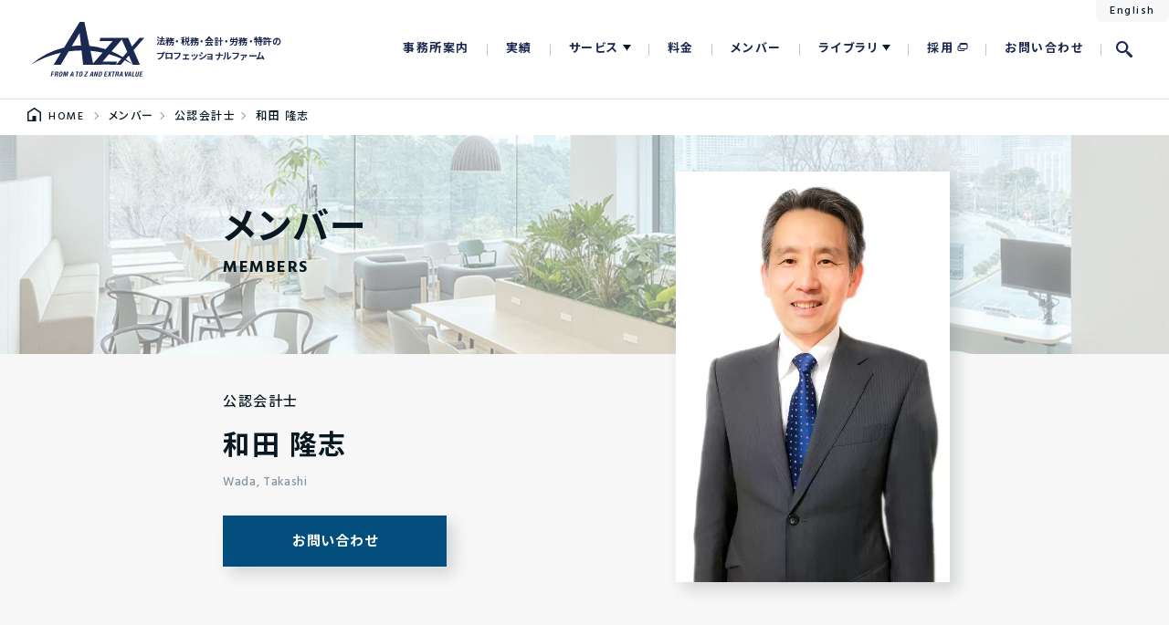

--- FILE ---
content_type: text/html; charset=UTF-8
request_url: https://www.azx.co.jp/members/accounting/takashi_wada
body_size: 12449
content:
<!DOCTYPE html>
<html>

<head>
	<meta charset="UTF-8" />
	<meta http-equiv="X-UA-Compatible" content="IE=Edge,chrome=1" />
	<meta name="viewport" content="width=device-width,initial-scale=1.0">
	<link rel="apple-touch-icon" sizes="180x180" href="https://www.azx.co.jp/wp-content/themes/azx_corp2/img/favicons/apple-touch-icon.png">
	<link rel="icon" type="image/png" sizes="32x32" href="https://www.azx.co.jp/wp-content/themes/azx_corp2/img/favicons/favicon-32x32.png">
	<link rel="icon" type="image/png" sizes="16x16" href="https://www.azx.co.jp/wp-content/themes/azx_corp2/img/favicons/favicon-16x16.png">
	<link rel="manifest" href="https://www.azx.co.jp/wp-content/themes/azx_corp2/img/favicons/site.webmanifest">
	<meta name="msapplication-TileColor" content="#da532c">
			<!-- Google Tag Manager -->
		<script>
			(function(w, d, s, l, i) {
				w[l] = w[l] || [];
				w[l].push({
					'gtm.start': new Date().getTime(),
					event: 'gtm.js'
				});
				var f = d.getElementsByTagName(s)[0],
					j = d.createElement(s),
					dl = l != 'dataLayer' ? '&l=' + l : '';
				j.async = true;
				j.src =
					'https://www.googletagmanager.com/gtm.js?id=' + i + dl;
				f.parentNode.insertBefore(j, f);
			})(window, document, 'script', 'dataLayer', 'GTM-5D4GWPW');
		</script>
		<!-- End Google Tag Manager -->
	<title>和田 隆志 | メンバー | AZX &#8211; スタートアップ企業等に対し、法務・特許・税務会計などのサービスをワンストップで提供</title>
<meta name='robots' content='max-image-preview:large' />
<link rel='dns-prefetch' href='//cdnjs.cloudflare.com' />
<link rel='dns-prefetch' href='//cdn.jsdelivr.net' />
<link rel='stylesheet' id='wp-block-library-css' href='https://www.azx.co.jp/wp-includes/css/dist/block-library/style.min.css?ver=6.3.7' type='text/css' media='all' />
<style id='classic-theme-styles-inline-css' type='text/css'>
/*! This file is auto-generated */
.wp-block-button__link{color:#fff;background-color:#32373c;border-radius:9999px;box-shadow:none;text-decoration:none;padding:calc(.667em + 2px) calc(1.333em + 2px);font-size:1.125em}.wp-block-file__button{background:#32373c;color:#fff;text-decoration:none}
</style>
<style id='global-styles-inline-css' type='text/css'>
body{--wp--preset--color--black: #000000;--wp--preset--color--cyan-bluish-gray: #abb8c3;--wp--preset--color--white: #ffffff;--wp--preset--color--pale-pink: #f78da7;--wp--preset--color--vivid-red: #cf2e2e;--wp--preset--color--luminous-vivid-orange: #ff6900;--wp--preset--color--luminous-vivid-amber: #fcb900;--wp--preset--color--light-green-cyan: #7bdcb5;--wp--preset--color--vivid-green-cyan: #00d084;--wp--preset--color--pale-cyan-blue: #8ed1fc;--wp--preset--color--vivid-cyan-blue: #0693e3;--wp--preset--color--vivid-purple: #9b51e0;--wp--preset--gradient--vivid-cyan-blue-to-vivid-purple: linear-gradient(135deg,rgba(6,147,227,1) 0%,rgb(155,81,224) 100%);--wp--preset--gradient--light-green-cyan-to-vivid-green-cyan: linear-gradient(135deg,rgb(122,220,180) 0%,rgb(0,208,130) 100%);--wp--preset--gradient--luminous-vivid-amber-to-luminous-vivid-orange: linear-gradient(135deg,rgba(252,185,0,1) 0%,rgba(255,105,0,1) 100%);--wp--preset--gradient--luminous-vivid-orange-to-vivid-red: linear-gradient(135deg,rgba(255,105,0,1) 0%,rgb(207,46,46) 100%);--wp--preset--gradient--very-light-gray-to-cyan-bluish-gray: linear-gradient(135deg,rgb(238,238,238) 0%,rgb(169,184,195) 100%);--wp--preset--gradient--cool-to-warm-spectrum: linear-gradient(135deg,rgb(74,234,220) 0%,rgb(151,120,209) 20%,rgb(207,42,186) 40%,rgb(238,44,130) 60%,rgb(251,105,98) 80%,rgb(254,248,76) 100%);--wp--preset--gradient--blush-light-purple: linear-gradient(135deg,rgb(255,206,236) 0%,rgb(152,150,240) 100%);--wp--preset--gradient--blush-bordeaux: linear-gradient(135deg,rgb(254,205,165) 0%,rgb(254,45,45) 50%,rgb(107,0,62) 100%);--wp--preset--gradient--luminous-dusk: linear-gradient(135deg,rgb(255,203,112) 0%,rgb(199,81,192) 50%,rgb(65,88,208) 100%);--wp--preset--gradient--pale-ocean: linear-gradient(135deg,rgb(255,245,203) 0%,rgb(182,227,212) 50%,rgb(51,167,181) 100%);--wp--preset--gradient--electric-grass: linear-gradient(135deg,rgb(202,248,128) 0%,rgb(113,206,126) 100%);--wp--preset--gradient--midnight: linear-gradient(135deg,rgb(2,3,129) 0%,rgb(40,116,252) 100%);--wp--preset--font-size--small: 13px;--wp--preset--font-size--medium: 20px;--wp--preset--font-size--large: 36px;--wp--preset--font-size--x-large: 42px;--wp--preset--spacing--20: 0.44rem;--wp--preset--spacing--30: 0.67rem;--wp--preset--spacing--40: 1rem;--wp--preset--spacing--50: 1.5rem;--wp--preset--spacing--60: 2.25rem;--wp--preset--spacing--70: 3.38rem;--wp--preset--spacing--80: 5.06rem;--wp--preset--shadow--natural: 6px 6px 9px rgba(0, 0, 0, 0.2);--wp--preset--shadow--deep: 12px 12px 50px rgba(0, 0, 0, 0.4);--wp--preset--shadow--sharp: 6px 6px 0px rgba(0, 0, 0, 0.2);--wp--preset--shadow--outlined: 6px 6px 0px -3px rgba(255, 255, 255, 1), 6px 6px rgba(0, 0, 0, 1);--wp--preset--shadow--crisp: 6px 6px 0px rgba(0, 0, 0, 1);}:where(.is-layout-flex){gap: 0.5em;}:where(.is-layout-grid){gap: 0.5em;}body .is-layout-flow > .alignleft{float: left;margin-inline-start: 0;margin-inline-end: 2em;}body .is-layout-flow > .alignright{float: right;margin-inline-start: 2em;margin-inline-end: 0;}body .is-layout-flow > .aligncenter{margin-left: auto !important;margin-right: auto !important;}body .is-layout-constrained > .alignleft{float: left;margin-inline-start: 0;margin-inline-end: 2em;}body .is-layout-constrained > .alignright{float: right;margin-inline-start: 2em;margin-inline-end: 0;}body .is-layout-constrained > .aligncenter{margin-left: auto !important;margin-right: auto !important;}body .is-layout-constrained > :where(:not(.alignleft):not(.alignright):not(.alignfull)){max-width: var(--wp--style--global--content-size);margin-left: auto !important;margin-right: auto !important;}body .is-layout-constrained > .alignwide{max-width: var(--wp--style--global--wide-size);}body .is-layout-flex{display: flex;}body .is-layout-flex{flex-wrap: wrap;align-items: center;}body .is-layout-flex > *{margin: 0;}body .is-layout-grid{display: grid;}body .is-layout-grid > *{margin: 0;}:where(.wp-block-columns.is-layout-flex){gap: 2em;}:where(.wp-block-columns.is-layout-grid){gap: 2em;}:where(.wp-block-post-template.is-layout-flex){gap: 1.25em;}:where(.wp-block-post-template.is-layout-grid){gap: 1.25em;}.has-black-color{color: var(--wp--preset--color--black) !important;}.has-cyan-bluish-gray-color{color: var(--wp--preset--color--cyan-bluish-gray) !important;}.has-white-color{color: var(--wp--preset--color--white) !important;}.has-pale-pink-color{color: var(--wp--preset--color--pale-pink) !important;}.has-vivid-red-color{color: var(--wp--preset--color--vivid-red) !important;}.has-luminous-vivid-orange-color{color: var(--wp--preset--color--luminous-vivid-orange) !important;}.has-luminous-vivid-amber-color{color: var(--wp--preset--color--luminous-vivid-amber) !important;}.has-light-green-cyan-color{color: var(--wp--preset--color--light-green-cyan) !important;}.has-vivid-green-cyan-color{color: var(--wp--preset--color--vivid-green-cyan) !important;}.has-pale-cyan-blue-color{color: var(--wp--preset--color--pale-cyan-blue) !important;}.has-vivid-cyan-blue-color{color: var(--wp--preset--color--vivid-cyan-blue) !important;}.has-vivid-purple-color{color: var(--wp--preset--color--vivid-purple) !important;}.has-black-background-color{background-color: var(--wp--preset--color--black) !important;}.has-cyan-bluish-gray-background-color{background-color: var(--wp--preset--color--cyan-bluish-gray) !important;}.has-white-background-color{background-color: var(--wp--preset--color--white) !important;}.has-pale-pink-background-color{background-color: var(--wp--preset--color--pale-pink) !important;}.has-vivid-red-background-color{background-color: var(--wp--preset--color--vivid-red) !important;}.has-luminous-vivid-orange-background-color{background-color: var(--wp--preset--color--luminous-vivid-orange) !important;}.has-luminous-vivid-amber-background-color{background-color: var(--wp--preset--color--luminous-vivid-amber) !important;}.has-light-green-cyan-background-color{background-color: var(--wp--preset--color--light-green-cyan) !important;}.has-vivid-green-cyan-background-color{background-color: var(--wp--preset--color--vivid-green-cyan) !important;}.has-pale-cyan-blue-background-color{background-color: var(--wp--preset--color--pale-cyan-blue) !important;}.has-vivid-cyan-blue-background-color{background-color: var(--wp--preset--color--vivid-cyan-blue) !important;}.has-vivid-purple-background-color{background-color: var(--wp--preset--color--vivid-purple) !important;}.has-black-border-color{border-color: var(--wp--preset--color--black) !important;}.has-cyan-bluish-gray-border-color{border-color: var(--wp--preset--color--cyan-bluish-gray) !important;}.has-white-border-color{border-color: var(--wp--preset--color--white) !important;}.has-pale-pink-border-color{border-color: var(--wp--preset--color--pale-pink) !important;}.has-vivid-red-border-color{border-color: var(--wp--preset--color--vivid-red) !important;}.has-luminous-vivid-orange-border-color{border-color: var(--wp--preset--color--luminous-vivid-orange) !important;}.has-luminous-vivid-amber-border-color{border-color: var(--wp--preset--color--luminous-vivid-amber) !important;}.has-light-green-cyan-border-color{border-color: var(--wp--preset--color--light-green-cyan) !important;}.has-vivid-green-cyan-border-color{border-color: var(--wp--preset--color--vivid-green-cyan) !important;}.has-pale-cyan-blue-border-color{border-color: var(--wp--preset--color--pale-cyan-blue) !important;}.has-vivid-cyan-blue-border-color{border-color: var(--wp--preset--color--vivid-cyan-blue) !important;}.has-vivid-purple-border-color{border-color: var(--wp--preset--color--vivid-purple) !important;}.has-vivid-cyan-blue-to-vivid-purple-gradient-background{background: var(--wp--preset--gradient--vivid-cyan-blue-to-vivid-purple) !important;}.has-light-green-cyan-to-vivid-green-cyan-gradient-background{background: var(--wp--preset--gradient--light-green-cyan-to-vivid-green-cyan) !important;}.has-luminous-vivid-amber-to-luminous-vivid-orange-gradient-background{background: var(--wp--preset--gradient--luminous-vivid-amber-to-luminous-vivid-orange) !important;}.has-luminous-vivid-orange-to-vivid-red-gradient-background{background: var(--wp--preset--gradient--luminous-vivid-orange-to-vivid-red) !important;}.has-very-light-gray-to-cyan-bluish-gray-gradient-background{background: var(--wp--preset--gradient--very-light-gray-to-cyan-bluish-gray) !important;}.has-cool-to-warm-spectrum-gradient-background{background: var(--wp--preset--gradient--cool-to-warm-spectrum) !important;}.has-blush-light-purple-gradient-background{background: var(--wp--preset--gradient--blush-light-purple) !important;}.has-blush-bordeaux-gradient-background{background: var(--wp--preset--gradient--blush-bordeaux) !important;}.has-luminous-dusk-gradient-background{background: var(--wp--preset--gradient--luminous-dusk) !important;}.has-pale-ocean-gradient-background{background: var(--wp--preset--gradient--pale-ocean) !important;}.has-electric-grass-gradient-background{background: var(--wp--preset--gradient--electric-grass) !important;}.has-midnight-gradient-background{background: var(--wp--preset--gradient--midnight) !important;}.has-small-font-size{font-size: var(--wp--preset--font-size--small) !important;}.has-medium-font-size{font-size: var(--wp--preset--font-size--medium) !important;}.has-large-font-size{font-size: var(--wp--preset--font-size--large) !important;}.has-x-large-font-size{font-size: var(--wp--preset--font-size--x-large) !important;}
.wp-block-navigation a:where(:not(.wp-element-button)){color: inherit;}
:where(.wp-block-post-template.is-layout-flex){gap: 1.25em;}:where(.wp-block-post-template.is-layout-grid){gap: 1.25em;}
:where(.wp-block-columns.is-layout-flex){gap: 2em;}:where(.wp-block-columns.is-layout-grid){gap: 2em;}
.wp-block-pullquote{font-size: 1.5em;line-height: 1.6;}
</style>
<link rel='stylesheet' id='contact-form-7-css' href='https://www.azx.co.jp/wp-content/plugins/contact-form-7/includes/css/styles.css?ver=5.9.8' type='text/css' media='all' />
<link rel='stylesheet' id='style-css' href='https://www.azx.co.jp/wp-content/themes/azx_corp2/style.css?ver=2.601051515' type='text/css' media='all' />
<link rel='stylesheet' id='style_theme-css' href='https://www.azx.co.jp/wp-content/themes/azx_corp2/css/theme.css?ver=2.601051515' type='text/css' media='all' />
<link rel='stylesheet' id='style_yakuhan-css' href='https://cdn.jsdelivr.net/npm/yakuhanjp@3.4.1/dist/css/yakuhanjp.min.css?ver=2.601051515' type='text/css' media='all' />
<script type='text/javascript' src='https://www.azx.co.jp/wp-includes/js/jquery/jquery.min.js?ver=3.7.0' id='jquery-core-js'></script>
<script type='text/javascript' src='https://www.azx.co.jp/wp-includes/js/jquery/jquery-migrate.min.js?ver=3.4.1' id='jquery-migrate-js'></script>
<link rel="https://api.w.org/" href="https://www.azx.co.jp/wp-json/" /><link rel="EditURI" type="application/rsd+xml" title="RSD" href="https://www.azx.co.jp/xmlrpc.php?rsd" />
<meta name="generator" content="WordPress 6.3.7" />
<link rel="canonical" href="https://www.azx.co.jp/members/accounting/takashi_wada" />
<link rel='shortlink' href='https://www.azx.co.jp/?p=1041' />
<link rel="alternate" type="application/json+oembed" href="https://www.azx.co.jp/wp-json/oembed/1.0/embed?url=https%3A%2F%2Fwww.azx.co.jp%2Fmembers%2Faccounting%2Ftakashi_wada" />
<link rel="alternate" type="text/xml+oembed" href="https://www.azx.co.jp/wp-json/oembed/1.0/embed?url=https%3A%2F%2Fwww.azx.co.jp%2Fmembers%2Faccounting%2Ftakashi_wada&#038;format=xml" />

<meta property="og:title" content="和田 隆志 | メンバー | AZX &#8211; スタートアップ企業等に対し、法務・特許・税務会計などのサービスをワンストップで提供">
<meta property="og:description" content="">
<meta property="og:type" content="article">
<meta property="og:url" content="https://www.azx.co.jp/members/accounting/takashi_wada">
<meta property="og:image" content="https://www.azx.co.jp/wp-content/themes/azx_corp2/img/azx_ogp.jpg">
<meta property="og:site_name" content="AZX - スタートアップ企業等に対し、法務・特許・税務会計などのサービスをワンストップで提供">
<meta name="twitter:card" content="summary_large_image">
<meta name="twitter:site" content="@AZXGroup">
<meta property="og:locale" content="ja_JP">
<meta property="fb:app_id" content="737523757111536">
</head>

<body class="members-template-default single single-members postid-1041">
			<!-- Google Tag Manager (noscript) -->
		<noscript><iframe src="https://www.googletagmanager.com/ns.html?id=GTM-5D4GWPW"
				height="0" width="0" style="display:none;visibility:hidden"></iframe></noscript>
		<!-- End Google Tag Manager (noscript) -->
	

	<header id="header" class="header">

				<div class="headerMain">
			<div class="inner is-expand">
				<div class="headerMain_logo">
					<a href="https://www.azx.co.jp/" rel="home" class="headerMain_logo_link">
						<div class="headerMain_logo_link_img">AZX &#8211; スタートアップ企業等に対し、法務・特許・税務会計などのサービスをワンストップで提供</div>
						<div class="headerMain_logo_link_text">法務・税務・会計・労務・特許の<br>プロフェッショナルファーム</div>
					</a>
					<a href="https://www.azx.co.jp/news/9517" class="headerMain_logo_25th_link"><div class="headerMain_logo_25th_link_img"></div></a>
				</div>
				<div class="headerMain_links">
					<div class="menu-gnavi-container"><ul id="menu-gnavi" class="menu"><li id="menu-item-3826" class="menu-item menu-item-type-post_type menu-item-object-page menu-item-3826"><a href="https://www.azx.co.jp/about">事務所案内</a></li>
<li id="menu-item-3824" class="menu-item menu-item-type-post_type menu-item-object-page menu-item-3824"><a href="https://www.azx.co.jp/track-records">実績</a></li>
<li id="menu-item-3828" class="menu-item menu-item-type-post_type menu-item-object-page menu-item-3828"><a href="https://www.azx.co.jp/service">サービス</a></li>
<li id="menu-item-3829" class="menu-item menu-item-type-post_type menu-item-object-page menu-item-3829"><a href="https://www.azx.co.jp/fee">料金</a></li>
<li id="menu-item-3831" class="menu-item menu-item-type-custom menu-item-object-custom menu-item-3831"><a href="/members">メンバー</a></li>
<li id="menu-item-3830" class="menu-item menu-item-type-post_type menu-item-object-page menu-item-3830"><a href="https://www.azx.co.jp/library">ライブラリ</a></li>
<li id="menu-item-3832" class="menu-item menu-item-type-custom menu-item-object-custom menu-item-3832"><a href="/recruit">採用</a></li>
<li id="menu-item-3825" class="menu-item menu-item-type-post_type menu-item-object-page menu-item-3825"><a href="https://www.azx.co.jp/contact">お問い合わせ</a></li>
<li id="menu-item-3833" class="menu-item menu-item-type-custom menu-item-object-custom menu-item-3833"><a href="/search">検索</a></li>
</ul></div>				</div><!-- /.headerMain_links -->
				<div class="langChange"><a href="https://www.azx.co.jp/en">English</a></div>

				<div class="headerSlideBtnArea" style="opacity: 1;">
					<button class="headerSlideBtn">
						<span class="headerSlideBtn_bar"></span>
						<span class="headerSlideBtn_bar"></span>
						<span class="headerSlideBtn_bar"></span>
					</button>
				</div>
				<div class="headerMainSp sp_only">
					<div class="headerMainSp_logo">
						<a href="https://www.azx.co.jp/" rel="home" class="headerMainSp_logo_link">
							<div class="headerMainSp_logo_link_img">AZX &#8211; スタートアップ企業等に対し、法務・特許・税務会計などのサービスをワンストップで提供</div>
						</a>
						<a href="https://www.azx.co.jp/news/9517" class="headerMainSp_logo_25th_link"><div class="headerMainSp_logo_25th_link_img"></div></a>
					</div>
					<div class="menu-gnavi_sp-container"><ul id="menu-gnavi_sp" class="menu"><li id="menu-item-5046" class="menu-item menu-item-type-post_type menu-item-object-page menu-item-5046"><a href="https://www.azx.co.jp/about">事務所案内</a></li>
<li id="menu-item-5047" class="menu-item menu-item-type-post_type menu-item-object-page menu-item-5047"><a href="https://www.azx.co.jp/track-records">実績</a></li>
<li id="menu-item-5048" class="menu-item menu-item-type-post_type menu-item-object-page menu-item-has-children menu-item-5048"><a href="https://www.azx.co.jp/service">サービス</a>
<ul class="sub-menu">
	<li id="menu-item-5049" class="menu-item menu-item-type-post_type menu-item-object-page menu-item-5049"><a href="https://www.azx.co.jp/service/entrepreneur">これから創業する起業家の方へ</a></li>
	<li id="menu-item-5050" class="menu-item menu-item-type-post_type menu-item-object-page menu-item-5050"><a href="https://www.azx.co.jp/service/venture-startup">スタートアップ・ベンチャーの方へ</a></li>
	<li id="menu-item-5058" class="menu-item menu-item-type-post_type menu-item-object-page menu-item-5058"><a href="https://www.azx.co.jp/service/listed-company">上場企業の方へ</a></li>
	<li id="menu-item-5059" class="menu-item menu-item-type-post_type menu-item-object-page menu-item-5059"><a href="https://www.azx.co.jp/service/vc">ベンチャーキャピタルの方へ</a></li>
	<li id="menu-item-8121" class="menu-item menu-item-type-post_type menu-item-object-page menu-item-8121"><a href="https://www.azx.co.jp/series-azx">投資家を無料でご紹介 Series AZX</a></li>
</ul>
</li>
<li id="menu-item-5053" class="menu-item menu-item-type-post_type menu-item-object-page menu-item-5053"><a href="https://www.azx.co.jp/fee">料金体系</a></li>
<li id="menu-item-5060" class="menu-item menu-item-type-custom menu-item-object-custom menu-item-5060"><a href="/members">メンバー</a></li>
<li id="menu-item-5051" class="menu-item menu-item-type-post_type menu-item-object-page menu-item-has-children menu-item-5051"><a href="https://www.azx.co.jp/library">ライブラリ</a>
<ul class="sub-menu">
	<li id="menu-item-5055" class="menu-item menu-item-type-custom menu-item-object-custom menu-item-5055"><a href="/blog">ブログ</a></li>
	<li id="menu-item-5056" class="menu-item menu-item-type-custom menu-item-object-custom menu-item-5056"><a href="/library/docs">書式／雛型</a></li>
	<li id="menu-item-7367" class="menu-item menu-item-type-post_type menu-item-object-page menu-item-7367"><a href="https://www.azx.co.jp/library/media">YouTube</a></li>
	<li id="menu-item-8059" class="menu-item menu-item-type-taxonomy menu-item-object-cat_news menu-item-8059"><a href="https://www.azx.co.jp/news/category/news">お知らせ</a></li>
	<li id="menu-item-5057" class="menu-item menu-item-type-custom menu-item-object-custom menu-item-5057"><a href="/library/glossary">用語集</a></li>
	<li id="menu-item-5052" class="menu-item menu-item-type-post_type menu-item-object-page menu-item-5052"><a href="https://www.azx.co.jp/library/3minutes">3分で分かる！AZX</a></li>
</ul>
</li>
<li id="menu-item-5066" class="menu-item menu-item-type-custom menu-item-object-custom menu-item-5066"><a href="/recruit">採用</a></li>
<li id="menu-item-5054" class="menu-item menu-item-type-post_type menu-item-object-page menu-item-5054"><a href="https://www.azx.co.jp/contact">お問い合わせ</a></li>
</ul></div>					<div class="menu-gnavi_sp2-container"><ul id="menu-gnavi_sp2" class="menu"><li id="menu-item-5062" class="menu-item menu-item-type-post_type menu-item-object-page menu-item-5062"><a href="https://www.azx.co.jp/azx_policy">AZXポリシー</a></li>
<li id="menu-item-5067" class="menu-item menu-item-type-custom menu-item-object-custom menu-item-5067"><a href="/about#access">アクセス</a></li>
<li id="menu-item-5061" class="menu-item menu-item-type-post_type menu-item-object-page menu-item-5061"><a href="https://www.azx.co.jp/privacypolicy">プライバシーポリシー</a></li>
<li id="menu-item-5063" class="menu-item menu-item-type-post_type menu-item-object-page menu-item-5063"><a href="https://www.azx.co.jp/emergency">緊急連絡</a></li>
<li id="menu-item-5064" class="menu-item menu-item-type-custom menu-item-object-custom menu-item-5064"><a href="/fee?cl=on">Clients Only</a></li>
<li id="menu-item-5065" class="menu-item menu-item-type-custom menu-item-object-custom menu-item-5065"><a href="/blog">AZX BLOG</a></li>
</ul></div>					<ul class="headerMainSp_sns">
						<li><a class="headerMainSp_sns_twitter_link" href="https://twitter.com/AZXGroup" target="_blank">Twitter</a></li>
						<li><a class="headerMainSp_sns_facebook_link" href="https://www.facebook.com/azxgroup/" target="_blank">Facebook</a></li>
					</ul>
					<div class="langChange_sp"><a href="https://www.azx.co.jp/en">English</a></div>
				</div><!-- /.headerMainSp -->
			</div>
		</div><!-- /.header_main -->


		<div class="headerSubMenu services">
			<div class="headerSubMenuUpper">
				<div class="inner">
										<ul class="headerSubMenuUpper_lists">
																					<li class="headerSubMenuUpper_list">
									<a class="headerSubMenuUpper_link btnMoreWrap" href="https://www.azx.co.jp/service/entrepreneur">
										<div style="background-image:url('https://www.azx.co.jp/wp-content/uploads/thum_srv_ent.jpg');" class="headerSubMenuUpper_link_img"></div>
										<div class="headerSubMenuUpper_link_title"><span>これから創業する<br />
起業家の方へ</span></div>
										<div class="btnMore"><span class="btnMore_link"><span class="btnMore_link_text">MORE</span></span></div>									</a>
								</li>
															<li class="headerSubMenuUpper_list">
									<a class="headerSubMenuUpper_link btnMoreWrap" href="https://www.azx.co.jp/service/venture-startup">
										<div style="background-image:url('https://www.azx.co.jp/wp-content/uploads/thum_srv_vnt.jpg');" class="headerSubMenuUpper_link_img"></div>
										<div class="headerSubMenuUpper_link_title"><span>ベンチャー<br />
スタートアップの方へ</span></div>
										<div class="btnMore"><span class="btnMore_link"><span class="btnMore_link_text">MORE</span></span></div>									</a>
								</li>
															<li class="headerSubMenuUpper_list">
									<a class="headerSubMenuUpper_link btnMoreWrap" href="https://www.azx.co.jp/service/listed-company">
										<div style="background-image:url('https://www.azx.co.jp/wp-content/uploads/thum_srv_lst.jpg');" class="headerSubMenuUpper_link_img"></div>
										<div class="headerSubMenuUpper_link_title"><span>上場企業の方へ</span></div>
										<div class="btnMore"><span class="btnMore_link"><span class="btnMore_link_text">MORE</span></span></div>									</a>
								</li>
															<li class="headerSubMenuUpper_list">
									<a class="headerSubMenuUpper_link btnMoreWrap" href="https://www.azx.co.jp/service/vc">
										<div style="background-image:url('https://www.azx.co.jp/wp-content/uploads/thum_srv_vcp.jpg');" class="headerSubMenuUpper_link_img"></div>
										<div class="headerSubMenuUpper_link_title"><span>ベンチャー<br />
キャピタルの方へ</span></div>
										<div class="btnMore"><span class="btnMore_link"><span class="btnMore_link_text">MORE</span></span></div>									</a>
								</li>
																		</ul>
				</div>
			</div><!-- /.headerSubMenuUpper -->

			<div class="headerSubMenuLower">
				<div class="inner">
					<div class="headerSubMenuLower_bnr">
						<a class="headerSubMenuLower_seriesAzxLink" href="https://www.azx.co.jp/series-azx">
							<div class="seriesAzxLink_title"><span>投資家ご紹介 - Series AZX -</span></div>
						</a>
					</div>
					<ul class="headerSubMenuLower_lists">
						<li class="headerSubMenuLower_list">
							<a class="headerSubMenuLower_link" href="https://www.azx.co.jp/service/online">オンライン無料相談</a>
						</li>
						<li class="headerSubMenuLower_list">
							<a class="headerSubMenuLower_link" href="https://www.azx.co.jp/service/business-model">ビジネスモデル無料審査</a>
						</li>
						<li class="headerSubMenuLower_list">
							<a class="headerSubMenuLower_link" href="https://www.azx.co.jp/service/startup_support">スタートアップ特約</a>
						</li>
						<li class="headerSubMenuLower_list">
							<a class="headerSubMenuLower_link" href="https://www.kei-suke.jp/" target="_blank">契約書作成サービスKEISUKE</a>
						</li>
					</ul>
				</div>
			</div><!-- /.headerSubMenuLower -->
		</div><!-- /.headerSubMenu.services -->

		<div class="headerSubMenu library">
			<div class="headerSubMenuUpper">
				<div class="inner">
					<ul class="headerSubMenuUpper_lists">
						<li class="headerSubMenuUpper_list">
							<a class="headerSubMenuUpper_link btnMoreWrap" href="https://www.azx.co.jp/blog">
								<div style="background-image:url('https://www.azx.co.jp/wp-content/themes/azx_corp2/img/bnr_blog_bg.jpg');" class="headerSubMenuUpper_link_img">
									<div class="headerSubMenuUpper_link_title">
										<span>blog</span>
										<span>- ブログ -</span>
									</div>
								</div>
								<div class="btnMore"><span class="btnMore_link"><span class="btnMore_link_text">MORE</span></span></div>							</a>
						</li>
						<li class="headerSubMenuUpper_list">
							<a class="headerSubMenuUpper_link btnMoreWrap" href="https://www.azx.co.jp/library/docs">
								<div style="background-image:url('https://www.azx.co.jp/wp-content/themes/azx_corp2/img/bnr_docs_bg.jpg');" class="headerSubMenuUpper_link_img">
									<div class="headerSubMenuUpper_link_title">
										<span>Documents</span>
										<span>- 書式／雛型 -</span>
									</div>
								</div>
								<div class="btnMore"><span class="btnMore_link"><span class="btnMore_link_text">MORE</span></span></div>							</a>
						</li>
						<li class="headerSubMenuUpper_list">
							<a class="headerSubMenuUpper_link btnMoreWrap" href="https://www.azx.co.jp/library/media">
								<div style="background-image:url('https://www.azx.co.jp/wp-content/themes/azx_corp2/img/bnr_media.jpg');" class="headerSubMenuUpper_link_img">
									<div class="headerSubMenuUpper_link_title">
										<span>MEDIA</span>
										<span>- YouTube -</span>
									</div>
								</div>
								<div class="btnMore"><span class="btnMore_link"><span class="btnMore_link_text">MORE</span></span></div>							</a>
						</li>
						<li class="headerSubMenuUpper_list">
							<a class="headerSubMenuUpper_link btnMoreWrap" href="https://www.azx.co.jp/news">
								<div style="background-image:url('https://www.azx.co.jp/wp-content/themes/azx_corp2/img/bnr_news_bg.jpg');" class="headerSubMenuUpper_link_img">
									<div class="headerSubMenuUpper_link_title">
										<span>news</span>
										<span>- お知らせ -</span>
									</div>
								</div>
								<div class="btnMore"><span class="btnMore_link"><span class="btnMore_link_text">MORE</span></span></div>							</a>
						</li>
					</ul>
				</div>
			</div><!-- /.headerSubMenuUpper -->
			<div class="headerSubMenuLower">
				<div class="inner">
					<ul class="headerSubMenuLower_lists">
						<li class="headerSubMenuLower_list">
							<a class="headerSubMenuLower_link" href="https://www.azx.co.jp/library/glossary">用語集</a>
						</li>
						<li class="headerSubMenuLower_list">
							<a class="headerSubMenuLower_link" href="https://www.azx.co.jp/library/3minutes">3分で分かる！AZX</a>
						</li>
					</ul>
				</div>
			</div><!-- /.headerSubMenuLower -->
		</div><!-- /.headerSubMenu.library -->

		<div class="gnavSearchBox">
			<div class="gnavSearchBox_wrap">
				
<div class="searchBox">
<form method="get" action="https://www.azx.co.jp/">

	<div class="searchWord">
		<input class="searchWord_input" type="text" name="s" placeholder="検索キーワードを入力" value="" size="60" maxlength="80">
	</div>

	<div class="freqWord">
		<div class="freqWord_header">キーワード例：</div>
		<ul class="freqWordList"><li class="freqWordList_item">
					<a class="freqWordList_item_link" href="https://www.azx.co.jp/?s=%E5%88%A9%E7%94%A8%E8%A6%8F%E7%B4%84">利用規約</a>
				</li><li class="freqWordList_item">
					<a class="freqWordList_item_link" href="https://www.azx.co.jp/?s=%E3%82%B9%E3%83%88%E3%83%83%E3%82%AF%E3%82%AA%E3%83%97%E3%82%B7%E3%83%A7%E3%83%B3">ストックオプション</a>
				</li><li class="freqWordList_item">
					<a class="freqWordList_item_link" href="https://www.azx.co.jp/?s=%E8%B3%87%E9%87%91%E8%AA%BF%E9%81%94">資金調達</a>
				</li></ul>	</div><!-- /.freqWord -->

	<div class="srcCat">
		<div class="srcCat_header">絞り込み検索</div>
		<ul class="srcCat_lists">
							<li class="srcCat_list"><input class="srcCat_checkbox" type="checkbox" name="post_type[]" value="page" id="type_page">
					<label class="srcCat_label" for="type_page" id="tax_type_page">サービス</label>
				</li>
							<li class="srcCat_list"><input class="srcCat_checkbox" type="checkbox" name="post_type[]" value="members" id="type_members">
					<label class="srcCat_label" for="type_members" id="tax_type_members">メンバー</label>
				</li>
							<li class="srcCat_list"><input class="srcCat_checkbox" type="checkbox" name="post_type[]" value="blog" id="type_blog">
					<label class="srcCat_label" for="type_blog" id="tax_type_blog">AZXブログ</label>
				</li>
							<li class="srcCat_list"><input class="srcCat_checkbox" type="checkbox" name="post_type[]" value="docs" id="type_docs">
					<label class="srcCat_label" for="type_docs" id="tax_type_docs">書式／雛型</label>
				</li>
							<li class="srcCat_list"><input class="srcCat_checkbox" type="checkbox" name="post_type[]" value="glossary" id="type_glossary">
					<label class="srcCat_label" for="type_glossary" id="tax_type_glossary">用語集</label>
				</li>
							<li class="srcCat_list"><input class="srcCat_checkbox" type="checkbox" name="post_type[]" value="news" id="type_news">
					<label class="srcCat_label" for="type_news" id="tax_type_news">お知らせ</label>
				</li>
					</ul>
	</div><!-- /.srcCat -->

	<div class="srcExWord">
		<div class="srcExWord_header">除外キーワード：</div>
		<input class="srcExWord_input" type="text" name="ex" placeholder="除外キーワードを入力" value="" size="44" maxlength="80">
	</div>

	<div class="searchSubmit">
		<input type="submit" value="検索" />
	</div>

</form>
</div><!-- searchBox -->

 			</div>
			<div class="gnavSearchBox_close"><a class="gnavSearchBox_close_link" href="">CLOSE</a></div>
		</div><!-- gnavSearchBox -->

		<div class="headerOlay"></div>

	</header>

<main id="main" class="main">
	<div class="breadCrumbs" typeof="BreadcrumbList" vocab="https://schema.org/"><div class="inner is-expand"><!-- Breadcrumb NavXT 7.2.0 -->
<span property="itemListElement" typeof="ListItem">
<a property="item" typeof="WebPage" title="AZX - スタートアップ企業等に対し、法務・特許・税務会計などのサービスをワンストップで提供." href="https://www.azx.co.jp" class="home"><span property="name">HOME</span></a>
<meta property="position" content="1"></span><span property="itemListElement" typeof="ListItem"><a property="item" typeof="WebPage" title="メンバーへ移動する" href="https://www.azx.co.jp/members" class="archive post-members-archive" ><span property="name">メンバー</span></a><meta property="position" content="2"></span><span property="itemListElement" typeof="ListItem"><a property="item" typeof="WebPage" title="Go to the 公認会計士 職種 archives." href="https://www.azx.co.jp/members/accounting" class="taxonomy list" ><span property="name">公認会計士</span></a><meta property="position" content="3"></span><span property="itemListElement" typeof="ListItem"><span property="name" class="post post-members current-item">和田 隆志</span><meta property="url" content="https://www.azx.co.jp/members/accounting/takashi_wada"><meta property="position" content="4"></span></div></div>	<div class="titleArea" style="background-image:url(https://www.azx.co.jp/wp-content/themes/azx_corp2/img/bg_title_members.jpg)">
		<div class="titleArea_wrap">
			<div class="inner is-content">
				<h1 class="titleArea_main h1 iv_acv efSup dly0">メンバー</h1>				<div class="titleArea_sub iv_acv efSup dly0">members</div>			</div>
		</div>
	</div>

					<div class="memDsc iv_acv efSup dly0">
			<div class="inner is-content">

								<div class="memDsc_kata2">公認会計士</div>

				<h1 class="memDsc_name">和田 隆志</h1>
				<div class="memDsc_name_en">Wada, Takashi</div>

				<div class="memDsc_inq"><a class="memDsc_inq_link" href="https://www.azx.co.jp/contact?post_id=1041">お問い合わせ</a></div>

				<div class="memDsc_SNS">
									</div>

								<div class="memDsc_portrait iv_acv efSup dly1">
					<img src="https://www.azx.co.jp/wp-content/uploads/ae3dc33f76ae24bed9df3940a2912d34.jpg" alt="和田 隆志 Wada, Takashi"/>
				</div>
			</div>
		</div><!-- /.memDsc -->

		<div class="mainArea the-content iv_acv efSup dly2">
			<div class="inner is-content">

									<div class="memMain">
						<p><p>※ AZX内部の所属ではなく、必要に応じ会計事項についてAZXをサポート</p>
</p>
					</div>
				
				

				

								<div class="memMain">
					<h2 class="memMain_title">経歴</h2>
					<div class="memMain_keireki">
						<dl>
<dt>1990年</dt>
<dd>慶応義塾大学経済学部卒業</dd>
<dt>1992年</dt>
<dd>大原簿記学校会計士科講師(簿記担当)<br />
会計士補登録</dd>
<dt>1993年</dt>
<dd>中央監査法人 入所</dd>
<dt>1996年</dt>
<dd>公認会計士登録</dd>
<dt>2000年</dt>
<dd>大手証券会社入社</dd>
<dt>2003年</dt>
<dd>和田公認会計士事務所設立<br />
AZX Professionals Group 参画</dd>
</dl>
					</div>
				</div>
				

				
			<div class="twoBtns iv_acv efSup dly0">
				<div class="twoBtns_item"><a href="https://www.azx.co.jp/track-records" class="twoBtns_item_link">AZXの実績</a></div>
				<div class="twoBtns_item"><a href="https://www.azx.co.jp/contact?post_id=1041" class="twoBtns_item_link">お問い合わせ</a></div>
			</div>

		</div><!-- /.inner is-content -->
		</div>

			
	</main>


<aside>
<div class="otherMem">
	<div class="inner iv_acv efFd dly0">
		<div class="otherMem_title">そのほかの公認会計士</div>

		<ul class="secMemsBlock otherMem_list">
						<li class="secMemsBlock_item otherMem_list_item">
				<a class="secMemsBlock_item_link otherMem_list_item_link" href="https://www.azx.co.jp/members/accounting/satoshi_yamamoto">
					
		<div class="secMemsBlock_item_thumb" style="background-image:url(https://www.azx.co.jp/wp-content/uploads/d5f72c42a2c9073b9426b9238d9db131.jpg);"></div>
		<dl class="secMemsBlock_item_box">
			<dt class="secMemsBlock_item_name">山本 智史</dt>
			<dd>
				<div class="secMemsBlock_item_en">Yamamoto, Satoshi</div>
				<div class="secMemsBlock_item_dsc">公認会計士<br></div>
			</dd>
		</dl>				</a>
			</li>
						<li class="secMemsBlock_item otherMem_list_item">
				<a class="secMemsBlock_item_link otherMem_list_item_link" href="https://www.azx.co.jp/members/accounting/jun_hozumi">
					
		<div class="secMemsBlock_item_thumb" style="background-image:url(https://www.azx.co.jp/wp-content/uploads/0781506598ed9d4f2e40da99c79b129b.jpg);"></div>
		<dl class="secMemsBlock_item_box">
			<dt class="secMemsBlock_item_name">寳角 淳</dt>
			<dd>
				<div class="secMemsBlock_item_en">Hozumi, Jun</div>
				<div class="secMemsBlock_item_dsc">公認会計士<br></div>
			</dd>
		</dl>				</a>
			</li>
					</ul>

		<div class="backLink">
			<a class="backLink_link" href="https://www.azx.co.jp/members">メンバーページトップへ</a>
		</div>
	</div>
</div>

</aside>




<footer class="footer" id="footer">
	<div class="pageTop">
		<a href="#page_top" class="pageTop_link">PAGETOP</a>
	</div>

	
	
	

		<div class="footerSrv iv_acv efSup dly0">
		<div class="footerSrv_title">SERVICE</div>
				<div class="inner">
			<ul class="footerSrv_list">
												<li class="footerSrv_list_item">
						<a class="footerSrv_list_item_link btnMoreWrap" href="https://www.azx.co.jp/service/entrepreneur" data-bgtgt="entrepreneurBg">
							<div class="footerSrv_list_item_link_title">これから創業する<br />
起業家の方へ</div>
							<div class="footerSrv_list_item_link_dsc">ワンストップファームとしてこれから創業される起業家の皆さまを各分野において的確にサポートいたします。</div>
							<div class="btnMore"><span class="btnMore_link"><span class="btnMore_link_text">MORE</span></span></div>						</a>
					</li>
									<li class="footerSrv_list_item">
						<a class="footerSrv_list_item_link btnMoreWrap" href="https://www.azx.co.jp/service/venture-startup" data-bgtgt="venture-startupBg">
							<div class="footerSrv_list_item_link_title">ベンチャー<br />
スタートアップの方へ</div>
							<div class="footerSrv_list_item_link_dsc">IPO等に至った多数のベンチャー企業に対する支援の経験をもとに、各分野においてサポートいたします。</div>
							<div class="btnMore"><span class="btnMore_link"><span class="btnMore_link_text">MORE</span></span></div>						</a>
					</li>
									<li class="footerSrv_list_item">
						<a class="footerSrv_list_item_link btnMoreWrap" href="https://www.azx.co.jp/service/listed-company" data-bgtgt="listed-companyBg">
							<div class="footerSrv_list_item_link_title">上場企業の方へ</div>
							<div class="footerSrv_list_item_link_dsc">日常業務の支援から新規事業やCVCの設立等の支援まで、<br />
幅広い上場企業のニーズにお応えしたサービスを提供いたします。</div>
							<div class="btnMore"><span class="btnMore_link"><span class="btnMore_link_text">MORE</span></span></div>						</a>
					</li>
									<li class="footerSrv_list_item">
						<a class="footerSrv_list_item_link btnMoreWrap" href="https://www.azx.co.jp/service/vc" data-bgtgt="vcBg">
							<div class="footerSrv_list_item_link_title">ベンチャー<br />
キャピタルの方へ</div>
							<div class="footerSrv_list_item_link_dsc">種類株式、投資契約、ファンド設立等に関する最新のノウハウをもとに、サポートを提供いたします。</div>
							<div class="btnMore"><span class="btnMore_link"><span class="btnMore_link_text">MORE</span></span></div>						</a>
					</li>
										</ul>
		</div>
	</div>
	
	

	


	<div class="footerInq">
	<div class="inner">
		<ul class="footerInq_list iv_acv efSup dly1">
			<li class="footerInq_list_item is-inq">
				<a class="footerInq_list_item_link" href="https://www.azx.co.jp/contact">
					<div class="footerInq_list_item_link_main">ご相談・お問い合わせ</div>
					<div class="footerInq_list_item_link_sub">どなたでもお気軽にご相談ください</div>
					<div class="footerInq_list_item_link_btn">お問い合わせ</div>
				</a>
			</li>

			<li class="footerInq_list_item is-sns">
				<a class="footerInq_list_item_link" href="https://www.azx.co.jp/sns">
					<div class="footerInq_list_item_link_main">SNSでAZXをフォロー</div>
					<div class="footerInq_list_item_link_sub">最新情報をSNSでご紹介しています</div>
					<div class="footerInq_list_item_link_btn">SNSアカウントのご紹介</div>
				</a>
			</li>
		</ul>
	</div>
</div>
<!-- /.footerInq -->

		<div class="footerMore">
		<div class="inner is-content iv_acv efFd dly1">
			<div class="footerMore_title">AZXをもっと知る</div>

			<ul class="footerMore_list">
				<li class="footerMore_list_item">
					<a class="footerMore_list_item_link" href="https://www.azx.co.jp/about">事務所案内</a>
				</li>
				<li class="footerMore_list_item">
					<a class="footerMore_list_item_link" href="/members">メンバー</a>
				</li>
				<li class="footerMore_list_item">
					<a class="footerMore_list_item_link" href="/blog">AZXブログ</a>
				</li>
			</ul>
		</div>
	</div>
	

	<div class="footerBnrs">
		<div class="inner is-content iv_acv efFd dly1">
			<ul class="footerBnrs_list">
				<li class="footerBnrs_item">
					<a class="footerBnrs_item_link" href="https://www.azx.co.jp/library/3minutes">3分で分かる！AZX</a>
				</li>
				<li class="footerBnrs_item">
					<a class="footerBnrs_item_link" href="/recruit" target="_blank">採用情報</a>
				</li>
				<li class="footerBnrs_item">
					<a class="footerBnrs_item_link" href="https://www.kei-suke.jp/" target="_blank">契約書作成サービスKEISUKE</a>
				</li>
			</ul>
		</div>
	</div><!-- /.footerBnrs -->


	<div class="footerUpper">
		<div class="inner is-expand">
			<div class="footerLinks">
				<div class="footerLinks_left">
					<div class="menu-footer_left-container"><ul id="menu-footer_left" class="menu"><li id="menu-item-3845" class="menu-item menu-item-type-post_type menu-item-object-page menu-item-3845"><a href="https://www.azx.co.jp/about">事務所案内</a></li>
<li id="menu-item-3846" class="menu-item menu-item-type-post_type menu-item-object-page menu-item-3846"><a href="https://www.azx.co.jp/track-records">実績</a></li>
<li id="menu-item-3847" class="menu-item menu-item-type-post_type menu-item-object-page menu-item-has-children menu-item-3847"><a href="https://www.azx.co.jp/service">サービス</a>
<ul class="sub-menu">
	<li id="menu-item-3848" class="menu-item menu-item-type-post_type menu-item-object-page menu-item-3848"><a href="https://www.azx.co.jp/service/entrepreneur">これから創業する起業家の方へ</a></li>
	<li id="menu-item-3849" class="menu-item menu-item-type-post_type menu-item-object-page menu-item-3849"><a href="https://www.azx.co.jp/service/venture-startup">スタートアップ・ベンチャーの方へ</a></li>
	<li id="menu-item-3850" class="menu-item menu-item-type-post_type menu-item-object-page menu-item-3850"><a href="https://www.azx.co.jp/service/listed-company">上場企業の方へ</a></li>
	<li id="menu-item-3851" class="menu-item menu-item-type-post_type menu-item-object-page menu-item-3851"><a href="https://www.azx.co.jp/service/vc">ベンチャーキャピタルの方へ</a></li>
</ul>
</li>
</ul></div>				</div>

				<div class="footerLinks_center">
					<div class="menu-footer_center-container"><ul id="menu-footer_center" class="menu"><li id="menu-item-3854" class="menu-item menu-item-type-post_type menu-item-object-page menu-item-3854"><a href="https://www.azx.co.jp/fee">料金体系</a></li>
<li id="menu-item-3856" class="menu-item menu-item-type-custom menu-item-object-custom menu-item-3856"><a href="/members">メンバー</a></li>
<li id="menu-item-3852" class="menu-item menu-item-type-post_type menu-item-object-page menu-item-has-children menu-item-3852"><a href="https://www.azx.co.jp/library">ライブラリ</a>
<ul class="sub-menu">
	<li id="menu-item-8151" class="menu-item menu-item-type-custom menu-item-object-custom menu-item-8151"><a href="https://www.azx.co.jp/blog">ブログ</a></li>
	<li id="menu-item-3859" class="menu-item menu-item-type-custom menu-item-object-custom menu-item-3859"><a href="/library/docs">書式／雛型</a></li>
	<li id="menu-item-7368" class="menu-item menu-item-type-post_type menu-item-object-page menu-item-7368"><a href="https://www.azx.co.jp/library/media">メディア</a></li>
	<li id="menu-item-4311" class="menu-item menu-item-type-custom menu-item-object-custom menu-item-4311"><a href="/news">お知らせ</a></li>
	<li id="menu-item-3858" class="menu-item menu-item-type-custom menu-item-object-custom menu-item-3858"><a href="/library/glossary">用語集</a></li>
	<li id="menu-item-3853" class="menu-item menu-item-type-post_type menu-item-object-page menu-item-3853"><a href="https://www.azx.co.jp/library/3minutes">3分で分かる！AZX</a></li>
</ul>
</li>
<li id="menu-item-3857" class="menu-item menu-item-type-custom menu-item-object-custom menu-item-3857"><a href="/recruit">採用</a></li>
<li id="menu-item-3855" class="menu-item menu-item-type-post_type menu-item-object-page menu-item-3855"><a href="https://www.azx.co.jp/contact">お問い合わせ</a></li>
</ul></div>				</div>

				<div class="footerLinks_right">
					<div class="menu-footer_right-container"><ul id="menu-footer_right" class="menu"><li id="menu-item-3860" class="menu-item menu-item-type-post_type menu-item-object-page menu-item-3860"><a href="https://www.azx.co.jp/azx_policy">AZXポリシー</a></li>
<li id="menu-item-3861" class="menu-item menu-item-type-post_type menu-item-object-page menu-item-3861"><a href="https://www.azx.co.jp/emergency">緊急連絡</a></li>
<li id="menu-item-3862" class="menu-item menu-item-type-post_type menu-item-object-page menu-item-3862"><a href="https://www.azx.co.jp/privacypolicy">プライバシーポリシー</a></li>
</ul></div>					<div class="footerLinks_right_bottom">
						<ul class="footerLinks_right_bottom_clientsOnly">
														<li class="logInHide"><a href="/fee?cl=on">Clients Only</a></li>
													</ul>

						<ul class="footerLinks_right_bottom_sns">
							<li><a class="footerLinks_right_bottom_sns_twitter_link" href="https://twitter.com/AZXGroup" target="_blank">Twitter</a></li>
							<li><a class="footerLinks_right_bottom_sns_facebook_link" href="https://www.facebook.com/azxgroup/" target="_blank">Facebook</a></li>
						</ul>

						<div class="footerLinks_right_bottom_blog">
							<a href="/blog" class="footerLinks_right_bottom_blog_btn">AZX BLOG</a>
						</div>
					</div><!-- /.footerLinks_right_bottom -->
				</div>
			</div><!-- /.footerLinks_box -->
		</div>
	</div>

	<div class="footerLower">
		<div class="inner is-expand">
			<div class="footerLowerMain">
				<div class="footerLowerMain_logo">
					<img src="https://www.azx.co.jp/wp-content/themes/azx_corp2/img/logo_wh.svg" alt="AZX logo">
					<a href="https://www.azx.co.jp/news/9517" class="footerLowerMain_logo_25th_link"><div class="footerLowerMain_logo_25th_link_img"></div></a>
				</div>

				<div class="footerLowerMain_group pc_only">
					<div class="footerLowerMain_group_title">AZX Professionals Group</div>
					<ul class="footerLowerMain_group_lists">
						<li class="footerLowerMain_group_item">AZX総合法律事務所</li>
						<li class="footerLowerMain_group_item">AZX総合会計事務所</li>
						<li class="footerLowerMain_group_item">AZX国際特許事務所</li>
						<li class="footerLowerMain_group_item">AZX社会保険労務士事務所</li>
						<li class="footerLowerMain_group_item">AZX Group株式会社</li>
						<li class="footerLowerMain_group_item">AZXビジネスサポート株式会社</li>
					</ul>
				</div>

				<div class="footerLowerMain_office pc_only">
					<dl class="footerLowerMain_office_lists">
						<dt class="footerLowerMain_office_title">Tokyo</dt>
						<dd class="footerLowerMain_office_dsc">
							<div class="footerLowerMain_office_dsc_adrs">〒102-0083 東京都千代田区麹町1丁目4番地 半蔵門ファーストビル3F</div>
							<div class="footerLowerMain_office_dsc_phone">03-3512-2531</div>
							<div class="footerLowerMain_office_map"><a href="https://www.google.com/maps?ll=35.684332,139.743784&z=16&t=m&hl=ja&gl=JP&mapclient=embed&cid=11478451514305115338" target="_blank">ACCESS MAP</a></div>
						</dd>
						<dt class="footerLowerMain_office_title">Fukuoka</dt>
						<dd class="footerLowerMain_office_dsc">
							<div class="footerLowerMain_office_dsc_adrs">〒810-0073 福岡県福岡市中央区舞鶴2丁目1番10号 天神フロントスクエア2階</div>
							<div class="footerLowerMain_office_dsc_phone">092-791-2460</div>
							<div class="footerLowerMain_office_map"><a href="https://maps.app.goo.gl/CK7E5H29fcBUZkPY6" target="_blank">ACCESS MAP</a></div>
						</dd>
					</dl>
				</div>
			</div><!-- /.footerLowerMain -->
			<div class="footerLowerCR">Copyright &copy; 2026 AZX Professionals Group. <span class="pctab_only">All rights reserved.</span></div>
		</div>
	</div>

</footer>

<script type='text/javascript' src='https://www.azx.co.jp/wp-includes/js/dist/vendor/wp-polyfill-inert.min.js?ver=3.1.2' id='wp-polyfill-inert-js'></script>
<script type='text/javascript' src='https://www.azx.co.jp/wp-includes/js/dist/vendor/regenerator-runtime.min.js?ver=0.13.11' id='regenerator-runtime-js'></script>
<script type='text/javascript' src='https://www.azx.co.jp/wp-includes/js/dist/vendor/wp-polyfill.min.js?ver=3.15.0' id='wp-polyfill-js'></script>
<script type='text/javascript' src='https://www.azx.co.jp/wp-includes/js/dist/hooks.min.js?ver=c6aec9a8d4e5a5d543a1' id='wp-hooks-js'></script>
<script type='text/javascript' src='https://www.azx.co.jp/wp-includes/js/dist/i18n.min.js?ver=7701b0c3857f914212ef' id='wp-i18n-js'></script>
<script id="wp-i18n-js-after" type="text/javascript">
wp.i18n.setLocaleData( { 'text direction\u0004ltr': [ 'ltr' ] } );
</script>
<script type='text/javascript' src='https://www.azx.co.jp/wp-content/plugins/contact-form-7/includes/swv/js/index.js?ver=5.9.8' id='swv-js'></script>
<script type='text/javascript' id='contact-form-7-js-extra'>
/* <![CDATA[ */
var wpcf7 = {"api":{"root":"https:\/\/www.azx.co.jp\/wp-json\/","namespace":"contact-form-7\/v1"}};
/* ]]> */
</script>
<script type='text/javascript' id='contact-form-7-js-translations'>
( function( domain, translations ) {
	var localeData = translations.locale_data[ domain ] || translations.locale_data.messages;
	localeData[""].domain = domain;
	wp.i18n.setLocaleData( localeData, domain );
} )( "contact-form-7", {"translation-revision-date":"2024-07-17 08:16:16+0000","generator":"GlotPress\/4.0.1","domain":"messages","locale_data":{"messages":{"":{"domain":"messages","plural-forms":"nplurals=1; plural=0;","lang":"ja_JP"},"This contact form is placed in the wrong place.":["\u3053\u306e\u30b3\u30f3\u30bf\u30af\u30c8\u30d5\u30a9\u30fc\u30e0\u306f\u9593\u9055\u3063\u305f\u4f4d\u7f6e\u306b\u7f6e\u304b\u308c\u3066\u3044\u307e\u3059\u3002"],"Error:":["\u30a8\u30e9\u30fc:"]}},"comment":{"reference":"includes\/js\/index.js"}} );
</script>
<script type='text/javascript' src='https://www.azx.co.jp/wp-content/plugins/contact-form-7/includes/js/index.js?ver=5.9.8' id='contact-form-7-js'></script>
<script type='text/javascript' src='https://www.azx.co.jp/wp-content/plugins/table-of-contents-plus/front.min.js?ver=2302' id='toc-front-js'></script>
<script type='text/javascript' src='https://cdnjs.cloudflare.com/ajax/libs/jquery-easing/1.4.1/jquery.easing.min.js?ver=2.601051515' id='jquery.easing-js'></script>
<script type='text/javascript' src='https://www.azx.co.jp/wp-content/themes/azx_corp2/js/jquery-modal-video.min.js?ver=2.601051515' id='modal-video_js-js'></script>
<script type='text/javascript' src='https://cdn.jsdelivr.net/npm/js-cookie@3.0.1/dist/js.cookie.min.js?ver=2.601051515' id='js-cookie-js'></script>
<script type='text/javascript' src='https://www.azx.co.jp/wp-content/themes/azx_corp2/js/plugins.js?ver=2.601051515' id='plugins_js-js'></script>
<script type='text/javascript' src='https://www.azx.co.jp/wp-content/themes/azx_corp2/js/theme.js?ver=2.601051515' id='theme_js-js'></script>
<script type='text/javascript' src='https://www.google.com/recaptcha/api.js?render=6LcNbjQqAAAAAE7yqP9naxck84dwVbKGWKTS1dQL&#038;ver=3.0' id='google-recaptcha-js'></script>
<script type='text/javascript' id='wpcf7-recaptcha-js-extra'>
/* <![CDATA[ */
var wpcf7_recaptcha = {"sitekey":"6LcNbjQqAAAAAE7yqP9naxck84dwVbKGWKTS1dQL","actions":{"homepage":"homepage","contactform":"contactform"}};
/* ]]> */
</script>
<script type='text/javascript' src='https://www.azx.co.jp/wp-content/plugins/contact-form-7/modules/recaptcha/index.js?ver=5.9.8' id='wpcf7-recaptcha-js'></script>

</body>
</html>

--- FILE ---
content_type: text/html; charset=utf-8
request_url: https://www.google.com/recaptcha/api2/anchor?ar=1&k=6LcNbjQqAAAAAE7yqP9naxck84dwVbKGWKTS1dQL&co=aHR0cHM6Ly93d3cuYXp4LmNvLmpwOjQ0Mw..&hl=en&v=PoyoqOPhxBO7pBk68S4YbpHZ&size=invisible&anchor-ms=20000&execute-ms=30000&cb=ysfrdnkfg9wt
body_size: 48767
content:
<!DOCTYPE HTML><html dir="ltr" lang="en"><head><meta http-equiv="Content-Type" content="text/html; charset=UTF-8">
<meta http-equiv="X-UA-Compatible" content="IE=edge">
<title>reCAPTCHA</title>
<style type="text/css">
/* cyrillic-ext */
@font-face {
  font-family: 'Roboto';
  font-style: normal;
  font-weight: 400;
  font-stretch: 100%;
  src: url(//fonts.gstatic.com/s/roboto/v48/KFO7CnqEu92Fr1ME7kSn66aGLdTylUAMa3GUBHMdazTgWw.woff2) format('woff2');
  unicode-range: U+0460-052F, U+1C80-1C8A, U+20B4, U+2DE0-2DFF, U+A640-A69F, U+FE2E-FE2F;
}
/* cyrillic */
@font-face {
  font-family: 'Roboto';
  font-style: normal;
  font-weight: 400;
  font-stretch: 100%;
  src: url(//fonts.gstatic.com/s/roboto/v48/KFO7CnqEu92Fr1ME7kSn66aGLdTylUAMa3iUBHMdazTgWw.woff2) format('woff2');
  unicode-range: U+0301, U+0400-045F, U+0490-0491, U+04B0-04B1, U+2116;
}
/* greek-ext */
@font-face {
  font-family: 'Roboto';
  font-style: normal;
  font-weight: 400;
  font-stretch: 100%;
  src: url(//fonts.gstatic.com/s/roboto/v48/KFO7CnqEu92Fr1ME7kSn66aGLdTylUAMa3CUBHMdazTgWw.woff2) format('woff2');
  unicode-range: U+1F00-1FFF;
}
/* greek */
@font-face {
  font-family: 'Roboto';
  font-style: normal;
  font-weight: 400;
  font-stretch: 100%;
  src: url(//fonts.gstatic.com/s/roboto/v48/KFO7CnqEu92Fr1ME7kSn66aGLdTylUAMa3-UBHMdazTgWw.woff2) format('woff2');
  unicode-range: U+0370-0377, U+037A-037F, U+0384-038A, U+038C, U+038E-03A1, U+03A3-03FF;
}
/* math */
@font-face {
  font-family: 'Roboto';
  font-style: normal;
  font-weight: 400;
  font-stretch: 100%;
  src: url(//fonts.gstatic.com/s/roboto/v48/KFO7CnqEu92Fr1ME7kSn66aGLdTylUAMawCUBHMdazTgWw.woff2) format('woff2');
  unicode-range: U+0302-0303, U+0305, U+0307-0308, U+0310, U+0312, U+0315, U+031A, U+0326-0327, U+032C, U+032F-0330, U+0332-0333, U+0338, U+033A, U+0346, U+034D, U+0391-03A1, U+03A3-03A9, U+03B1-03C9, U+03D1, U+03D5-03D6, U+03F0-03F1, U+03F4-03F5, U+2016-2017, U+2034-2038, U+203C, U+2040, U+2043, U+2047, U+2050, U+2057, U+205F, U+2070-2071, U+2074-208E, U+2090-209C, U+20D0-20DC, U+20E1, U+20E5-20EF, U+2100-2112, U+2114-2115, U+2117-2121, U+2123-214F, U+2190, U+2192, U+2194-21AE, U+21B0-21E5, U+21F1-21F2, U+21F4-2211, U+2213-2214, U+2216-22FF, U+2308-230B, U+2310, U+2319, U+231C-2321, U+2336-237A, U+237C, U+2395, U+239B-23B7, U+23D0, U+23DC-23E1, U+2474-2475, U+25AF, U+25B3, U+25B7, U+25BD, U+25C1, U+25CA, U+25CC, U+25FB, U+266D-266F, U+27C0-27FF, U+2900-2AFF, U+2B0E-2B11, U+2B30-2B4C, U+2BFE, U+3030, U+FF5B, U+FF5D, U+1D400-1D7FF, U+1EE00-1EEFF;
}
/* symbols */
@font-face {
  font-family: 'Roboto';
  font-style: normal;
  font-weight: 400;
  font-stretch: 100%;
  src: url(//fonts.gstatic.com/s/roboto/v48/KFO7CnqEu92Fr1ME7kSn66aGLdTylUAMaxKUBHMdazTgWw.woff2) format('woff2');
  unicode-range: U+0001-000C, U+000E-001F, U+007F-009F, U+20DD-20E0, U+20E2-20E4, U+2150-218F, U+2190, U+2192, U+2194-2199, U+21AF, U+21E6-21F0, U+21F3, U+2218-2219, U+2299, U+22C4-22C6, U+2300-243F, U+2440-244A, U+2460-24FF, U+25A0-27BF, U+2800-28FF, U+2921-2922, U+2981, U+29BF, U+29EB, U+2B00-2BFF, U+4DC0-4DFF, U+FFF9-FFFB, U+10140-1018E, U+10190-1019C, U+101A0, U+101D0-101FD, U+102E0-102FB, U+10E60-10E7E, U+1D2C0-1D2D3, U+1D2E0-1D37F, U+1F000-1F0FF, U+1F100-1F1AD, U+1F1E6-1F1FF, U+1F30D-1F30F, U+1F315, U+1F31C, U+1F31E, U+1F320-1F32C, U+1F336, U+1F378, U+1F37D, U+1F382, U+1F393-1F39F, U+1F3A7-1F3A8, U+1F3AC-1F3AF, U+1F3C2, U+1F3C4-1F3C6, U+1F3CA-1F3CE, U+1F3D4-1F3E0, U+1F3ED, U+1F3F1-1F3F3, U+1F3F5-1F3F7, U+1F408, U+1F415, U+1F41F, U+1F426, U+1F43F, U+1F441-1F442, U+1F444, U+1F446-1F449, U+1F44C-1F44E, U+1F453, U+1F46A, U+1F47D, U+1F4A3, U+1F4B0, U+1F4B3, U+1F4B9, U+1F4BB, U+1F4BF, U+1F4C8-1F4CB, U+1F4D6, U+1F4DA, U+1F4DF, U+1F4E3-1F4E6, U+1F4EA-1F4ED, U+1F4F7, U+1F4F9-1F4FB, U+1F4FD-1F4FE, U+1F503, U+1F507-1F50B, U+1F50D, U+1F512-1F513, U+1F53E-1F54A, U+1F54F-1F5FA, U+1F610, U+1F650-1F67F, U+1F687, U+1F68D, U+1F691, U+1F694, U+1F698, U+1F6AD, U+1F6B2, U+1F6B9-1F6BA, U+1F6BC, U+1F6C6-1F6CF, U+1F6D3-1F6D7, U+1F6E0-1F6EA, U+1F6F0-1F6F3, U+1F6F7-1F6FC, U+1F700-1F7FF, U+1F800-1F80B, U+1F810-1F847, U+1F850-1F859, U+1F860-1F887, U+1F890-1F8AD, U+1F8B0-1F8BB, U+1F8C0-1F8C1, U+1F900-1F90B, U+1F93B, U+1F946, U+1F984, U+1F996, U+1F9E9, U+1FA00-1FA6F, U+1FA70-1FA7C, U+1FA80-1FA89, U+1FA8F-1FAC6, U+1FACE-1FADC, U+1FADF-1FAE9, U+1FAF0-1FAF8, U+1FB00-1FBFF;
}
/* vietnamese */
@font-face {
  font-family: 'Roboto';
  font-style: normal;
  font-weight: 400;
  font-stretch: 100%;
  src: url(//fonts.gstatic.com/s/roboto/v48/KFO7CnqEu92Fr1ME7kSn66aGLdTylUAMa3OUBHMdazTgWw.woff2) format('woff2');
  unicode-range: U+0102-0103, U+0110-0111, U+0128-0129, U+0168-0169, U+01A0-01A1, U+01AF-01B0, U+0300-0301, U+0303-0304, U+0308-0309, U+0323, U+0329, U+1EA0-1EF9, U+20AB;
}
/* latin-ext */
@font-face {
  font-family: 'Roboto';
  font-style: normal;
  font-weight: 400;
  font-stretch: 100%;
  src: url(//fonts.gstatic.com/s/roboto/v48/KFO7CnqEu92Fr1ME7kSn66aGLdTylUAMa3KUBHMdazTgWw.woff2) format('woff2');
  unicode-range: U+0100-02BA, U+02BD-02C5, U+02C7-02CC, U+02CE-02D7, U+02DD-02FF, U+0304, U+0308, U+0329, U+1D00-1DBF, U+1E00-1E9F, U+1EF2-1EFF, U+2020, U+20A0-20AB, U+20AD-20C0, U+2113, U+2C60-2C7F, U+A720-A7FF;
}
/* latin */
@font-face {
  font-family: 'Roboto';
  font-style: normal;
  font-weight: 400;
  font-stretch: 100%;
  src: url(//fonts.gstatic.com/s/roboto/v48/KFO7CnqEu92Fr1ME7kSn66aGLdTylUAMa3yUBHMdazQ.woff2) format('woff2');
  unicode-range: U+0000-00FF, U+0131, U+0152-0153, U+02BB-02BC, U+02C6, U+02DA, U+02DC, U+0304, U+0308, U+0329, U+2000-206F, U+20AC, U+2122, U+2191, U+2193, U+2212, U+2215, U+FEFF, U+FFFD;
}
/* cyrillic-ext */
@font-face {
  font-family: 'Roboto';
  font-style: normal;
  font-weight: 500;
  font-stretch: 100%;
  src: url(//fonts.gstatic.com/s/roboto/v48/KFO7CnqEu92Fr1ME7kSn66aGLdTylUAMa3GUBHMdazTgWw.woff2) format('woff2');
  unicode-range: U+0460-052F, U+1C80-1C8A, U+20B4, U+2DE0-2DFF, U+A640-A69F, U+FE2E-FE2F;
}
/* cyrillic */
@font-face {
  font-family: 'Roboto';
  font-style: normal;
  font-weight: 500;
  font-stretch: 100%;
  src: url(//fonts.gstatic.com/s/roboto/v48/KFO7CnqEu92Fr1ME7kSn66aGLdTylUAMa3iUBHMdazTgWw.woff2) format('woff2');
  unicode-range: U+0301, U+0400-045F, U+0490-0491, U+04B0-04B1, U+2116;
}
/* greek-ext */
@font-face {
  font-family: 'Roboto';
  font-style: normal;
  font-weight: 500;
  font-stretch: 100%;
  src: url(//fonts.gstatic.com/s/roboto/v48/KFO7CnqEu92Fr1ME7kSn66aGLdTylUAMa3CUBHMdazTgWw.woff2) format('woff2');
  unicode-range: U+1F00-1FFF;
}
/* greek */
@font-face {
  font-family: 'Roboto';
  font-style: normal;
  font-weight: 500;
  font-stretch: 100%;
  src: url(//fonts.gstatic.com/s/roboto/v48/KFO7CnqEu92Fr1ME7kSn66aGLdTylUAMa3-UBHMdazTgWw.woff2) format('woff2');
  unicode-range: U+0370-0377, U+037A-037F, U+0384-038A, U+038C, U+038E-03A1, U+03A3-03FF;
}
/* math */
@font-face {
  font-family: 'Roboto';
  font-style: normal;
  font-weight: 500;
  font-stretch: 100%;
  src: url(//fonts.gstatic.com/s/roboto/v48/KFO7CnqEu92Fr1ME7kSn66aGLdTylUAMawCUBHMdazTgWw.woff2) format('woff2');
  unicode-range: U+0302-0303, U+0305, U+0307-0308, U+0310, U+0312, U+0315, U+031A, U+0326-0327, U+032C, U+032F-0330, U+0332-0333, U+0338, U+033A, U+0346, U+034D, U+0391-03A1, U+03A3-03A9, U+03B1-03C9, U+03D1, U+03D5-03D6, U+03F0-03F1, U+03F4-03F5, U+2016-2017, U+2034-2038, U+203C, U+2040, U+2043, U+2047, U+2050, U+2057, U+205F, U+2070-2071, U+2074-208E, U+2090-209C, U+20D0-20DC, U+20E1, U+20E5-20EF, U+2100-2112, U+2114-2115, U+2117-2121, U+2123-214F, U+2190, U+2192, U+2194-21AE, U+21B0-21E5, U+21F1-21F2, U+21F4-2211, U+2213-2214, U+2216-22FF, U+2308-230B, U+2310, U+2319, U+231C-2321, U+2336-237A, U+237C, U+2395, U+239B-23B7, U+23D0, U+23DC-23E1, U+2474-2475, U+25AF, U+25B3, U+25B7, U+25BD, U+25C1, U+25CA, U+25CC, U+25FB, U+266D-266F, U+27C0-27FF, U+2900-2AFF, U+2B0E-2B11, U+2B30-2B4C, U+2BFE, U+3030, U+FF5B, U+FF5D, U+1D400-1D7FF, U+1EE00-1EEFF;
}
/* symbols */
@font-face {
  font-family: 'Roboto';
  font-style: normal;
  font-weight: 500;
  font-stretch: 100%;
  src: url(//fonts.gstatic.com/s/roboto/v48/KFO7CnqEu92Fr1ME7kSn66aGLdTylUAMaxKUBHMdazTgWw.woff2) format('woff2');
  unicode-range: U+0001-000C, U+000E-001F, U+007F-009F, U+20DD-20E0, U+20E2-20E4, U+2150-218F, U+2190, U+2192, U+2194-2199, U+21AF, U+21E6-21F0, U+21F3, U+2218-2219, U+2299, U+22C4-22C6, U+2300-243F, U+2440-244A, U+2460-24FF, U+25A0-27BF, U+2800-28FF, U+2921-2922, U+2981, U+29BF, U+29EB, U+2B00-2BFF, U+4DC0-4DFF, U+FFF9-FFFB, U+10140-1018E, U+10190-1019C, U+101A0, U+101D0-101FD, U+102E0-102FB, U+10E60-10E7E, U+1D2C0-1D2D3, U+1D2E0-1D37F, U+1F000-1F0FF, U+1F100-1F1AD, U+1F1E6-1F1FF, U+1F30D-1F30F, U+1F315, U+1F31C, U+1F31E, U+1F320-1F32C, U+1F336, U+1F378, U+1F37D, U+1F382, U+1F393-1F39F, U+1F3A7-1F3A8, U+1F3AC-1F3AF, U+1F3C2, U+1F3C4-1F3C6, U+1F3CA-1F3CE, U+1F3D4-1F3E0, U+1F3ED, U+1F3F1-1F3F3, U+1F3F5-1F3F7, U+1F408, U+1F415, U+1F41F, U+1F426, U+1F43F, U+1F441-1F442, U+1F444, U+1F446-1F449, U+1F44C-1F44E, U+1F453, U+1F46A, U+1F47D, U+1F4A3, U+1F4B0, U+1F4B3, U+1F4B9, U+1F4BB, U+1F4BF, U+1F4C8-1F4CB, U+1F4D6, U+1F4DA, U+1F4DF, U+1F4E3-1F4E6, U+1F4EA-1F4ED, U+1F4F7, U+1F4F9-1F4FB, U+1F4FD-1F4FE, U+1F503, U+1F507-1F50B, U+1F50D, U+1F512-1F513, U+1F53E-1F54A, U+1F54F-1F5FA, U+1F610, U+1F650-1F67F, U+1F687, U+1F68D, U+1F691, U+1F694, U+1F698, U+1F6AD, U+1F6B2, U+1F6B9-1F6BA, U+1F6BC, U+1F6C6-1F6CF, U+1F6D3-1F6D7, U+1F6E0-1F6EA, U+1F6F0-1F6F3, U+1F6F7-1F6FC, U+1F700-1F7FF, U+1F800-1F80B, U+1F810-1F847, U+1F850-1F859, U+1F860-1F887, U+1F890-1F8AD, U+1F8B0-1F8BB, U+1F8C0-1F8C1, U+1F900-1F90B, U+1F93B, U+1F946, U+1F984, U+1F996, U+1F9E9, U+1FA00-1FA6F, U+1FA70-1FA7C, U+1FA80-1FA89, U+1FA8F-1FAC6, U+1FACE-1FADC, U+1FADF-1FAE9, U+1FAF0-1FAF8, U+1FB00-1FBFF;
}
/* vietnamese */
@font-face {
  font-family: 'Roboto';
  font-style: normal;
  font-weight: 500;
  font-stretch: 100%;
  src: url(//fonts.gstatic.com/s/roboto/v48/KFO7CnqEu92Fr1ME7kSn66aGLdTylUAMa3OUBHMdazTgWw.woff2) format('woff2');
  unicode-range: U+0102-0103, U+0110-0111, U+0128-0129, U+0168-0169, U+01A0-01A1, U+01AF-01B0, U+0300-0301, U+0303-0304, U+0308-0309, U+0323, U+0329, U+1EA0-1EF9, U+20AB;
}
/* latin-ext */
@font-face {
  font-family: 'Roboto';
  font-style: normal;
  font-weight: 500;
  font-stretch: 100%;
  src: url(//fonts.gstatic.com/s/roboto/v48/KFO7CnqEu92Fr1ME7kSn66aGLdTylUAMa3KUBHMdazTgWw.woff2) format('woff2');
  unicode-range: U+0100-02BA, U+02BD-02C5, U+02C7-02CC, U+02CE-02D7, U+02DD-02FF, U+0304, U+0308, U+0329, U+1D00-1DBF, U+1E00-1E9F, U+1EF2-1EFF, U+2020, U+20A0-20AB, U+20AD-20C0, U+2113, U+2C60-2C7F, U+A720-A7FF;
}
/* latin */
@font-face {
  font-family: 'Roboto';
  font-style: normal;
  font-weight: 500;
  font-stretch: 100%;
  src: url(//fonts.gstatic.com/s/roboto/v48/KFO7CnqEu92Fr1ME7kSn66aGLdTylUAMa3yUBHMdazQ.woff2) format('woff2');
  unicode-range: U+0000-00FF, U+0131, U+0152-0153, U+02BB-02BC, U+02C6, U+02DA, U+02DC, U+0304, U+0308, U+0329, U+2000-206F, U+20AC, U+2122, U+2191, U+2193, U+2212, U+2215, U+FEFF, U+FFFD;
}
/* cyrillic-ext */
@font-face {
  font-family: 'Roboto';
  font-style: normal;
  font-weight: 900;
  font-stretch: 100%;
  src: url(//fonts.gstatic.com/s/roboto/v48/KFO7CnqEu92Fr1ME7kSn66aGLdTylUAMa3GUBHMdazTgWw.woff2) format('woff2');
  unicode-range: U+0460-052F, U+1C80-1C8A, U+20B4, U+2DE0-2DFF, U+A640-A69F, U+FE2E-FE2F;
}
/* cyrillic */
@font-face {
  font-family: 'Roboto';
  font-style: normal;
  font-weight: 900;
  font-stretch: 100%;
  src: url(//fonts.gstatic.com/s/roboto/v48/KFO7CnqEu92Fr1ME7kSn66aGLdTylUAMa3iUBHMdazTgWw.woff2) format('woff2');
  unicode-range: U+0301, U+0400-045F, U+0490-0491, U+04B0-04B1, U+2116;
}
/* greek-ext */
@font-face {
  font-family: 'Roboto';
  font-style: normal;
  font-weight: 900;
  font-stretch: 100%;
  src: url(//fonts.gstatic.com/s/roboto/v48/KFO7CnqEu92Fr1ME7kSn66aGLdTylUAMa3CUBHMdazTgWw.woff2) format('woff2');
  unicode-range: U+1F00-1FFF;
}
/* greek */
@font-face {
  font-family: 'Roboto';
  font-style: normal;
  font-weight: 900;
  font-stretch: 100%;
  src: url(//fonts.gstatic.com/s/roboto/v48/KFO7CnqEu92Fr1ME7kSn66aGLdTylUAMa3-UBHMdazTgWw.woff2) format('woff2');
  unicode-range: U+0370-0377, U+037A-037F, U+0384-038A, U+038C, U+038E-03A1, U+03A3-03FF;
}
/* math */
@font-face {
  font-family: 'Roboto';
  font-style: normal;
  font-weight: 900;
  font-stretch: 100%;
  src: url(//fonts.gstatic.com/s/roboto/v48/KFO7CnqEu92Fr1ME7kSn66aGLdTylUAMawCUBHMdazTgWw.woff2) format('woff2');
  unicode-range: U+0302-0303, U+0305, U+0307-0308, U+0310, U+0312, U+0315, U+031A, U+0326-0327, U+032C, U+032F-0330, U+0332-0333, U+0338, U+033A, U+0346, U+034D, U+0391-03A1, U+03A3-03A9, U+03B1-03C9, U+03D1, U+03D5-03D6, U+03F0-03F1, U+03F4-03F5, U+2016-2017, U+2034-2038, U+203C, U+2040, U+2043, U+2047, U+2050, U+2057, U+205F, U+2070-2071, U+2074-208E, U+2090-209C, U+20D0-20DC, U+20E1, U+20E5-20EF, U+2100-2112, U+2114-2115, U+2117-2121, U+2123-214F, U+2190, U+2192, U+2194-21AE, U+21B0-21E5, U+21F1-21F2, U+21F4-2211, U+2213-2214, U+2216-22FF, U+2308-230B, U+2310, U+2319, U+231C-2321, U+2336-237A, U+237C, U+2395, U+239B-23B7, U+23D0, U+23DC-23E1, U+2474-2475, U+25AF, U+25B3, U+25B7, U+25BD, U+25C1, U+25CA, U+25CC, U+25FB, U+266D-266F, U+27C0-27FF, U+2900-2AFF, U+2B0E-2B11, U+2B30-2B4C, U+2BFE, U+3030, U+FF5B, U+FF5D, U+1D400-1D7FF, U+1EE00-1EEFF;
}
/* symbols */
@font-face {
  font-family: 'Roboto';
  font-style: normal;
  font-weight: 900;
  font-stretch: 100%;
  src: url(//fonts.gstatic.com/s/roboto/v48/KFO7CnqEu92Fr1ME7kSn66aGLdTylUAMaxKUBHMdazTgWw.woff2) format('woff2');
  unicode-range: U+0001-000C, U+000E-001F, U+007F-009F, U+20DD-20E0, U+20E2-20E4, U+2150-218F, U+2190, U+2192, U+2194-2199, U+21AF, U+21E6-21F0, U+21F3, U+2218-2219, U+2299, U+22C4-22C6, U+2300-243F, U+2440-244A, U+2460-24FF, U+25A0-27BF, U+2800-28FF, U+2921-2922, U+2981, U+29BF, U+29EB, U+2B00-2BFF, U+4DC0-4DFF, U+FFF9-FFFB, U+10140-1018E, U+10190-1019C, U+101A0, U+101D0-101FD, U+102E0-102FB, U+10E60-10E7E, U+1D2C0-1D2D3, U+1D2E0-1D37F, U+1F000-1F0FF, U+1F100-1F1AD, U+1F1E6-1F1FF, U+1F30D-1F30F, U+1F315, U+1F31C, U+1F31E, U+1F320-1F32C, U+1F336, U+1F378, U+1F37D, U+1F382, U+1F393-1F39F, U+1F3A7-1F3A8, U+1F3AC-1F3AF, U+1F3C2, U+1F3C4-1F3C6, U+1F3CA-1F3CE, U+1F3D4-1F3E0, U+1F3ED, U+1F3F1-1F3F3, U+1F3F5-1F3F7, U+1F408, U+1F415, U+1F41F, U+1F426, U+1F43F, U+1F441-1F442, U+1F444, U+1F446-1F449, U+1F44C-1F44E, U+1F453, U+1F46A, U+1F47D, U+1F4A3, U+1F4B0, U+1F4B3, U+1F4B9, U+1F4BB, U+1F4BF, U+1F4C8-1F4CB, U+1F4D6, U+1F4DA, U+1F4DF, U+1F4E3-1F4E6, U+1F4EA-1F4ED, U+1F4F7, U+1F4F9-1F4FB, U+1F4FD-1F4FE, U+1F503, U+1F507-1F50B, U+1F50D, U+1F512-1F513, U+1F53E-1F54A, U+1F54F-1F5FA, U+1F610, U+1F650-1F67F, U+1F687, U+1F68D, U+1F691, U+1F694, U+1F698, U+1F6AD, U+1F6B2, U+1F6B9-1F6BA, U+1F6BC, U+1F6C6-1F6CF, U+1F6D3-1F6D7, U+1F6E0-1F6EA, U+1F6F0-1F6F3, U+1F6F7-1F6FC, U+1F700-1F7FF, U+1F800-1F80B, U+1F810-1F847, U+1F850-1F859, U+1F860-1F887, U+1F890-1F8AD, U+1F8B0-1F8BB, U+1F8C0-1F8C1, U+1F900-1F90B, U+1F93B, U+1F946, U+1F984, U+1F996, U+1F9E9, U+1FA00-1FA6F, U+1FA70-1FA7C, U+1FA80-1FA89, U+1FA8F-1FAC6, U+1FACE-1FADC, U+1FADF-1FAE9, U+1FAF0-1FAF8, U+1FB00-1FBFF;
}
/* vietnamese */
@font-face {
  font-family: 'Roboto';
  font-style: normal;
  font-weight: 900;
  font-stretch: 100%;
  src: url(//fonts.gstatic.com/s/roboto/v48/KFO7CnqEu92Fr1ME7kSn66aGLdTylUAMa3OUBHMdazTgWw.woff2) format('woff2');
  unicode-range: U+0102-0103, U+0110-0111, U+0128-0129, U+0168-0169, U+01A0-01A1, U+01AF-01B0, U+0300-0301, U+0303-0304, U+0308-0309, U+0323, U+0329, U+1EA0-1EF9, U+20AB;
}
/* latin-ext */
@font-face {
  font-family: 'Roboto';
  font-style: normal;
  font-weight: 900;
  font-stretch: 100%;
  src: url(//fonts.gstatic.com/s/roboto/v48/KFO7CnqEu92Fr1ME7kSn66aGLdTylUAMa3KUBHMdazTgWw.woff2) format('woff2');
  unicode-range: U+0100-02BA, U+02BD-02C5, U+02C7-02CC, U+02CE-02D7, U+02DD-02FF, U+0304, U+0308, U+0329, U+1D00-1DBF, U+1E00-1E9F, U+1EF2-1EFF, U+2020, U+20A0-20AB, U+20AD-20C0, U+2113, U+2C60-2C7F, U+A720-A7FF;
}
/* latin */
@font-face {
  font-family: 'Roboto';
  font-style: normal;
  font-weight: 900;
  font-stretch: 100%;
  src: url(//fonts.gstatic.com/s/roboto/v48/KFO7CnqEu92Fr1ME7kSn66aGLdTylUAMa3yUBHMdazQ.woff2) format('woff2');
  unicode-range: U+0000-00FF, U+0131, U+0152-0153, U+02BB-02BC, U+02C6, U+02DA, U+02DC, U+0304, U+0308, U+0329, U+2000-206F, U+20AC, U+2122, U+2191, U+2193, U+2212, U+2215, U+FEFF, U+FFFD;
}

</style>
<link rel="stylesheet" type="text/css" href="https://www.gstatic.com/recaptcha/releases/PoyoqOPhxBO7pBk68S4YbpHZ/styles__ltr.css">
<script nonce="IJiS6qoR-IZgeDFKlrh-YA" type="text/javascript">window['__recaptcha_api'] = 'https://www.google.com/recaptcha/api2/';</script>
<script type="text/javascript" src="https://www.gstatic.com/recaptcha/releases/PoyoqOPhxBO7pBk68S4YbpHZ/recaptcha__en.js" nonce="IJiS6qoR-IZgeDFKlrh-YA">
      
    </script></head>
<body><div id="rc-anchor-alert" class="rc-anchor-alert"></div>
<input type="hidden" id="recaptcha-token" value="[base64]">
<script type="text/javascript" nonce="IJiS6qoR-IZgeDFKlrh-YA">
      recaptcha.anchor.Main.init("[\x22ainput\x22,[\x22bgdata\x22,\x22\x22,\[base64]/[base64]/[base64]/KE4oMTI0LHYsdi5HKSxMWihsLHYpKTpOKDEyNCx2LGwpLFYpLHYpLFQpKSxGKDE3MSx2KX0scjc9ZnVuY3Rpb24obCl7cmV0dXJuIGx9LEM9ZnVuY3Rpb24obCxWLHYpe04odixsLFYpLFZbYWtdPTI3OTZ9LG49ZnVuY3Rpb24obCxWKXtWLlg9KChWLlg/[base64]/[base64]/[base64]/[base64]/[base64]/[base64]/[base64]/[base64]/[base64]/[base64]/[base64]\\u003d\x22,\[base64]\\u003d\x22,\x22w4zCisOgbMOlHQPDr2Jwwo/CssKbc2RWw4zCsnYHw7PCgkbDp8KjwqoJKcKowppYT8OUFgnDowlOwoVAw58VwrHCghfDksKtKHXDvyrDiSfDsjfCjHhKwqI1fXzCv2zCmX4RJsK/w5PDqMKPNDnDukR2w5DDicOpwpB2LXzDisKqWsKAGsOGwrNrOhDCqcKjUx7DusKlOVVfQsOPw5vCmhvCqsK3w43ClB3CjgQOw7HDiMKKQsKRw5bCusKuw5PCgVvDgzc/[base64]/RSJKw47DlcKbwqYJIHrCvjfCm8K1OANVXsK+HDHCn3XCjWdoQQYNw67Cp8KBwq3Cg3PDssOrwpImHMK/w73CmmTCoMKPYcKKw4EGFsKkwpvDo17DtQzCisK8wpXCkQXDosKOU8O4w6fCq28oFsKJwqF/YsOhTi9kesKmw6olwrNEw73Dm3EEwobDklFVd3cpPMKxDg80CFTDtXZMXzR4JCczZCXDlQnDixHCjBLCpMKgOz3Dsj3Do0NBw5HDkTQmwoc/w6bDgGnDo3RfSkPClW4QwoTDvV7DpcOWUmDDvWRhwrZiOXrCjsKuw75pw4vCvAYXFBsZwrYjT8OdF1fCqsOmw4INaMKQIcKpw4sOwoVGwrlOw47ClsKdXjTCjwDCs8OfYMKCw68ew6jCjMOVw4bDthbClVTDlCM+CsKswqo1wqIrw5NSRcOTR8OowrXDn8OvUi/[base64]/DlwLDisOCwojDo8ONw6LDri7DmR8Aw5zCjwbDh3Yjw7TCnMK5Q8KJw5LDrcO4w58ewqhYw4/Cm3Yww5dSw4VrZcKBwofDu8O8OMKBwqrCkxnCm8KJwovCiMKSZGrCo8O5w70Ew5ZKw4s5w5Ykw5TDsVnClMK+w5zDj8Kdw6rDgcONw5JpwrnDhC/Dhm4WwqnDgTHCjMOoFB9PZDPDoFPCgnISCVdpw5zClsKBwonDqsKJJcORHDQhw6Jnw5JEw6TDrcKIw71DCcOzXWpiHsOVw5ccw48JYQNbw588ZsO+w7Y9wpLCgMKxw6IRwo7DhMO2Z8OhA8KeacKgw7/DrcOQwpITZwgzLFMkGsOHw5/CpcKYwrzCkMODw6Nowo87HEAhLhHCvClFw7UaB8KywpHCohPDrcKxcjrCv8KPwp/CmcK2FcOTwrTDj8Kxw5jCsmLCok4Tw5jCs8O4wrUZw5Fow4rCicKXw5IBecKaH8ONQcKbw6XDgUwdWWYaw5/[base64]/Cm3ZMA8O2wqk0wr1wesK/[base64]/Di13DjELDi1MmwoJhwqYIw7ZCwpDDtVnCmSHDl1MCwqAfwrsow5fDq8OIw7LCp8O9Q0zDjcOhGj47w45/wqBJwrQLw4MrPFtLw6/Dp8Orw5vCv8K0wrVBWGVcwoB5fXnCg8OUwoTChcK5wogGw7o9B3tqBgViTWR7w7hIwq/CgcKUwqDCtijDv8KSw5vDt1BPw7RUw6lew53DsiTDqcK3w4jCl8OGw5nClQYQZsKie8K7w5F7aMKRwoPDucO1ZMOvcsKVwozCk1kMw5Vqw5PDssKtAsOtHk/CkcO7wrprw4vDtsOVw7PDnn4jw53DmsOaw4wBwpXCtHtCwrVaJMOmwqXDi8K2GRLDl8O/wqVeacOJWcOswp/DqErDigohwqfDqFRCwqJBRMKOwokKNcKbTMO9L2JCw6dMZsOjXMKNNcKjQMK1U8KlXyB8wqZ3wpzCrsOmwqXCr8OTLcO8Y8KaCsKGwrHDjysiM8OAGMK6OcKDwqA7wqvDiVfCiwlcwrVPQ1rDq2N6bH/CvMKCw5cnwoImHcONU8KFw7XCmMKNGEjCscOjVMOaehE2IcOlSQ5QN8O3w64Pw7XDojbDhh/DmS99NFIwNcOSwqDDrcK7PwHCpcKHYsOqOcO3w7nDuxkVYSJ0w4vDhsOnwqNpw4bDsHLCnybDhHscwo7CuUPDpBTCo2Urw44yA1lQwqPDnAvDvsO2w6LCtXPDrcO0FMO/B8Kpw4wEXEAPw7oyw64NTVbDmFvCjV3DvjLCthbCjMKeBsOmwowEwr7DnnzDi8KUw7ddwrzDpMOMIldkLsKaFcKuwpkjwq4xw79naBbDrzXDkMKRbizCpsKje1N7wqZmLMKywrMyw5BrJ1FSw6LChAvDuybCoMO+BMOYXm3DvDI/QsKmw6rDvsOVwoDCvhl5IgrDh2/CicOmw47CkD7CrjzCl8KBRjzCsjLDkF7CiD3DoUPCu8KnwrAHNsK4fHLCuFR8ADHCq8KGw40awpoGT8OVwrdYwrLCvMOyw4wCwqrDpMKtw7TCukzDhA9owoLDgjLCvitNFgVLblg9wr9aRsOSwqF/w4Rpwr7CslTDjHF3XzFOw5HDkcOwfgF7wpzDp8Kswp/Ch8OYBm/ChsK/[base64]/NlrCosOFw7Jhw5lAXEZcTnfDmWRWwprCvMONf20ewofCgx7DlSMSacORXEFsaTgbFcKLe0lGE8OaMcKDVULDmcOKblPDksKtwrpUem3Ck8KTwrDDk23DoXzDtlh+w73DpsKML8OBf8KAfEfDt8ORZ8KUwrjCtj/[base64]/[base64]/[base64]/[base64]/wqPDvjLDsmFSwoPCicKeOMO7MMO2w5x6IsKfwqs/woXClsKTahk5e8OVL8K+w4vDvl0hw5kRwpTCtj7DkgE2TMKPw65iwokGRQXCp8K/SBnDoWZWO8KzPHnCuSHCuVbDiRAWO8KHG8KTw57DkMKBw6jDgsKAR8Kpw6/[base64]/[base64]/[base64]/XmpLaMO3e8OIw5Jew67DocK5wr/Cv8KTw6/CmHcJQxQ9ESRHYjNCw5vCisObHMO/[base64]/wqFiU8KgwrtFwp9vw6LCtHFowoVMBwHDnsO3LsOTDAbDghJIWmnDtXXCncODUMOLbisEV27DhsOkwpfDjTrCmCJtwpXCvC/CscKlw6bDr8KGFcOdw4TCtsKjTw9qBsKww5/Dskhzw67DgGLDo8KlGnvDhEoJdUsuwoHCm07ClMKfwrDCj2B9wqV5w5FRwodlb13DrArDncOWw6/[base64]/w47CphFTw51VXTwaw7kHw6MJAELDkDbCucKmw47Cn2TCt8KXFcOAKHdEEsKlPMOQwrjDjGDCq8OYJcKkFQzCn8Knwq3Do8K2KjnDkMOmXsK5wqdawo7DlcObwp/CrcOgayjCnnfCpcKrw645wqHCvsOrEAELEl1kwrnCv2p/LwjCoHVnwpnDgcOiw7E/JcOYw48cwr4FwpldZXDCgMKPwppqdcKzwqEHbsK6woRBwrrCi3NmGsKIwonCkcOUwpp+wrHDuFzDvnIbTT4KUG3DjMKkw4tPcnsaw5DDssKrwrHCkHnCjcKhbnEXw6vCg0cFMsKKwp/[base64]/DtcKGw5XClMOBwrXDqHfDshfDunPDvm/DpMKYcULCgnc6LMKhw75XwqvCj03DnsKrHXTDtBzDocKtScObAsKpwrvDimIYw60cwqs+F8Ozw4lowrPDuFvDjcK0F0nDqAYrYcO1E3TDogk+Akt2RMKsw63Cq8Onw5wgEVnCg8O1Uj9Vw5FEEFvDiWPCisKLYsKwQ8OuccK7w7fCk1bDrF/CoMKsw7pGw5hYPMKWwo7CkyzDmWLDklPDg2/DhDnCnkDDuR4vR1/[base64]/[base64]/[base64]/DgBUndiPDkcOcZsK2wqLDnsKeM8K6fsKVLlzDn8Kuw7TCjBFMwo/DrcOvLsOEw5UpAcO3w5XDpCF1IkM5wqk/UULCi0x+w57Cs8K/[base64]/Ch8OKKV8dektvCMKCwolpw69XwoDDkMO7w4TCjW1vw5lDwrTDocOow6jCtsKwChIHwog4CTQcwr/CsTp9woASwq/[base64]/DtmY1VXLCvhEbw7xRwq3Cp8OFScOqwrjCq8KGwojClFRbAcKLQEbChwBgw5jCoMKeUn4CIsKpwqs4w7ICUijDpsKdYMKlRW7CsV3CusK5w7lOc1EEVnVOw5xfwoBcw4XDgMKJw6nDjx/[base64]/A8Oowr05BsKZKsKXw7kEbMOzw4bDncO5TgACwqtlLcOPw5F0w71Fw6/DmhbCty3ChcK/wpLDmcKRwrLCnn/Cj8KLw7/DrMOiQ8OJBE0OAxFMa3jCl1F8w4fCsEzCkMOsfhMnLsKKdijDvwTCsUXDr8OZEMKtIB/DisKXXjnDhMO3PcOTd2XDuF/CoCTDiRBAUMOpwrcqw4zDicOqw7XCvAvDtldoLF8OHFQHSsOyGENMw4vDvcOIFSUkWcOwdzEbwo7DhsKfw6Zgwo7DriHDrRzCh8OULEXDmgksMHcOPGwSwoJXw5rCnmzDuMKxwrDCuVoywqDCp3I0w7DCnBgXIR3Cr1nDscK/w5s/w4HCrcOvw5zDrsKKw45mQS43AcKPPiQXw53CgcOAJsOIJ8OwEcK0w6vDuAcvOcOQbMO3wq45w5fDnjXDmQ/DusKuwpnCh2xfI8KwEVkvBgHCicKFwpQLw5nCjMKcI1XDtRYdJsKLw51ew6UpwoVqwpHDmsKTblPCu8K5wrjCtgnCosKlScKswphvw7bColfCqsKTbsK1TFBhPsKewofCnGhvWsO8Q8ODwqZ3ecKqeQ8nN8KtOcOLw4/CgWUGIxgrw4nDvcOgdBjCvMOXw7bDmjjCoyTCkQvCrWEFwonCr8K3w7jDri9JK0xLwp5YesKJwqQiwoDDuyzDrDPDu0xlSDzCnsKNwpLDpMOzdiLDgHDCt3zDoH/Cm8KfHcO+AsOow5UQKcK0wpN2LMK2w7UTa8OjwpFLOyQgLWvCtcO5IBfCiSXDiVHDuxnDsmQzLcKsSgoRw4/DgcKRw41Gwpl2CsOwdTLDt2TCvsO7w648ewLCj8ObwqpnMcOUwrfDm8OlM8ObwpDDghEzwrPClhhbCMKpwqTCt8O3YsKlEsOWwpUbP8KOwoN4PMKywq3DqyjCl8KFJXTClcKbfMKjHsO3w5DDgMOJTGbDj8O/woTCj8OyK8K7wqfDjcOBw5lTwpIYUAw8w60bFARsARLDokbCn8OwJ8OEIcOew50FWcOXT8K+wpkTwrPDisOlw5LDjQLDgcOeesKSeAlkbzDDr8OqIcKXw4HDm8KKw5Vuw7TDiU0KFkLDhgo2Qwc9FgZCw6gHQsKmw4pkIirCtj/DrcOZwqtvwrRMEsKpORLCsicjLcK4YhEFwojCg8KUNMKMWXoHw61qLmLCqcOWYhjChQlMwrTCrsKkw5Miw5fDoMKBD8OKTAfDj1PCvsOyw6/CvVgUwq7DvMOvwq/CkS8YwpoJwqVvR8OjYsK+wofCozVhw4QiwpfDpQIDwr3DucOScRXDp8OwAcOPFhgIElrCkTE4wo3DvsO6T8OqwqjCk8KOUSkuw6Zpw6c7S8O9B8KOHwk/IcKbfnYzw7knEMOmw47CvXgNSsKgd8OKNMKwwqIFwooawq/DmsO9w7TCjQcqSkTCn8K3w7kow5tqMiHDiAHDjcO8CiDDh8Kiwp/CvMKWwqvDtVQvdmhNw6UJw6/[base64]/CjUkwT1B0VTfDq8OJw7rDp8K4w6hyQMOUa3NRw5DDiEtUw5nDsMK5OTDDo8Kowq4/IVHCjSJKwrICwpzCmkgeZsO2JGRPw6xGJMK1wrUawqkEW8O4U8OAw6llLyzDqhnCncKKM8KKOMKpKMKXw7vCjcKuwpIYw57Drlwnw57DlwvCm0Nhw4tMBMK7ASvCgMOPwpLDg8OofsOHeMK7EV8Ww4V5wqgvK8OMw4/DpTHDoSp3asKVBsKfwq7CtMKWwqjCjcOOwrnDocKiWsOKNgAIJcKcCGvCjcOmw44KfShCUW3DpsKKwprDlS9PwqtFw7gRPUfDkMOKw4HCjsOLwqJDaMKZwqnDg33DiMKjAW00wpnDp3UEGcOvwrcjw5QUbMKoWy9xRXdHw5lCwoTCoTY9w5DCk8K/L2DDnMKQw4DDv8ODw5/CksKfwpNwwrcOw6LDuF50wofDolg2w5LDl8KEwqpDw4vCqTo7w7DCu1rCn8KGwqAIw4Ygd8OsBiFOwrLDmTXChkvDqRvDkQHCpMKnDFJcwo8iw6PCgBfCtsKyw49IwrxpLsO/wr/DucK0wo7CpxcEwovCs8OjOEQ9wqXCsyp8OlVrw6bCshEeVDLCvx7CsFXDmcOawpXDg0vDr13DlsOHPVNBwqvDsMKwwojDmcOaL8KSwrArZADDmCMWwrbDoV0ECcKUQcKVexnCp8OZCsO4TsKvwqRaw7DCkUXCqsKRecKbbcODwoglM8Kiw4xtwp/[base64]/wrrCiXDCv0t/[base64]/wpMQJ8KFwqzCtsOnwrDCvcO+H1l4NS9CPVslwpjDrn9oOsOWwoItw5xhNsKnSsKlNsKrwqHDrcKoB8O5wp3DucKAw7kXwo0Xw6w1U8KHQDthwp7DssOVwpTCs8OtwqnDhi7CjF/Dn8KSwr9ow5DCs8ODTcK4wqhmU8OBw5TDpBkkLsKbwrwgw5tbwoLDscKPwoRhCcKHeMK+wo3DtT3CjXXDu0Z+SwkJNUvDh8K1MMO1PWRiKGTDiS5ZLHsEw78XX03DpAAQJULCjhxpwoNWwodkE8OkSsO4wrTCssOcacK+wrw9NSInVMOMw6bDlsKww7tmwpY+wo/DncKHXMK/w4cFS8K+w70gw57CpMORw5NDX8KqBcO6JMOVw5RswqlKw7d6w4LCsQctw5/Cv8K/[base64]/CpcO0w67CosO+wo/[base64]/ZsKtw6bDlsKxwrpcwoZxwqrCq8OIwqHCscO7bMKYw6vCiMKJw6wnQmvClsKGw5PDvMKANkzCqsO/[base64]/CvzfCsMKpwo7CvMO+f8ODHjvChAtuw7PDnxDDnMOaw5tLw5XDusKhJSnDuQ4owqrDhyJqUE/DqsKgwqkEw4LCnjRqI8Odw4ZDwrXDsMKMw6fDuzsqw6TCqcKYwoxKwqdRAsOowqzCr8KsBMKJDcKLwqPCosOlwq1Xw4LCm8Kiw5B8SMK5Z8O+dcO6w7XCmGLCssORMX7DmVLCtUsSwoLCk8O0MMO6wo0OwrA6OgRIwpEHAMKbw44SI18qwp4mwqrDh17CjcK/OXgAw7/ChTF0AcOkwrzCpMOawr3DpyPCqsKxHz5BwrPCjl5HY8KpwrQbwqXDoMKvw7NjwpQzwrPCpRdWUinCh8OcPQhWwrzCr8KwIhFfwrDCqjfCrw4cAQvCsGglBBXComDCiQZMWE/CrMOhw77CvTPCvGckW8Okw5EYT8OCwq8Kw73ChMOCECpFwobCg2/[base64]/wqjCnFdYPMKSCHMyBQPCr8KiwqdoYjLDk8O+wovCm8K6w6AFwqDDjcOkw6DDoFbDrcKdw47DpzXCvcK1w6zDpcOREljDtsKpFsOGw5AER8KzMsOzE8KIH3cFwqk7VsOVEGDDrUPDrV7ClcOKSh3Dn17ChsOiwq/DjFjCn8OFwr0Sc14pwql7w6siwo/[base64]/CgUNZfkdOMz3DkFfCkDQ/[base64]/N8KZBgPDuizCqAfChsKLDcK2w5rDhMOfWFTCv8O5w5ItOcKmw6jDkV7DqMKPO2zDt0jCkxjDrVbDksODwqt9w6DCohLCt2YfwpIjw6hYJ8KtfsOaw6p2woEtwoHDjnbCrnYZw5bCpCzDj2vCjz1Gw4bDmcKAw5BhSB3DuRjCj8O6w74YwojCo8Kpwq/DhE7CocOIw6XDp8Kww4IGE0fCgFnDnSpbOkPDpFsEw5Mzw4vCmF7CpkTCrsKrwqvCoCR3wr/[base64]/DqyHDt8KFVXjCgcOJAsOBw78hHW3Cl3AgamnDiMOQOsO1w5t6wqFKFXRfwo7CucOAIcKbwoMHwo3CosK1D8OTeB0EwpQOVsKXwqDCpxjChsOiT8OoDCfDvVRudsOrwp0Zw5/DvcOvA29vBlNEwrx8wpQsLMK9w50WwpTDhFgGwqLCnk5EwpTCjBRGZ8OHw6LDmcKPw6PDu2RxOVXCocOkcSlxVsOpOC7CnXnDo8K/Sj7DtQwcJl7DihrCv8OzwoXDsMOvBWnCli03wo/DvCsHwqrCvcKlwrU4wp/DvSllUhfDrcOgw7J1C8Ohw7bDvVLDq8OyDBfCsk9pw77CpMKrwp4PwqA2CcKOMzxZfMKcwoU0OcKbWsODw7nDvsOHw77CoSJUJ8OSdsKUZUTCuX5Lw58rwoYuaMOKwpHCrS/CqWRqa8KtFcKgwqEwLmkdMSwMU8K9wqfCnnrDtsKAwovDnygdBnATSzkgw7A3wprCnnFNwqXCuh3CllPCusKbJsOQScKHwppKPinCg8KXdHTDlsOaw4DCj0/[base64]/CqkHCpsO/QcOqw5vDtcKYwpHCgMOwwp3CkWRGwq4iXTzCkl9JJ2fDqgTCrsO6w6XDrXICwppbw7U5wrUxYsKKUMOaPSbDj8K3w6lFLDBGO8OMKD0pcMKQwpsdSMO+OsOoZMK2ciHDg2BoEcKaw6ldw53Dj8K0wqjChsKodTo2woJHIsOJwpnDsMKfa8KiJsKUwrhLw5hLwp/[base64]/DtRhjDnRcXsOTGVHDvcKBwqRef8KKWx8XEMOZCMOBwo00XGM0CMOFTmjDtAfChsKdw6DCrsO3YMOlwpsOw6LDmcKMBHzCgsKoSsK6RRZWCsKgKnTDsBM4w4jCvh7DhE/Dq37DnjbCrXtUwp/CvyfDmMKkZiQ7AMOIwoBnw7V+w5nDsDRmw746DMKyeRPCv8KKKcOdW2TCtRPDrgweOz8URsOoLsOdw7A0w4BYXcOPw4LDkWARIAvDn8K2woVwLsOmHGfDksO1wr/Cl8Kqwp9Zwo1bY15DLnfCth7ColHDjXDCjsK8bMOlcsOrCHbDpMOeXyDDj3luV33DmsKUKcOwwq0NM0gYdcOMYcKZwpUwcsKxw7/[base64]/[base64]/Ck8KBw43Dn8OgwpIsNsKFwqQsYR7CrXHCh3/[base64]/[base64]/ZMO/w5AzXAVVwqzDuS8mw5TDiMOMdzxWwqs6w5XCpcOzGcO/w7DDrW8ew4PChMO4FizCi8K1w6zCsi8AP11Nw553K8KVVyDCmy3DrsKjDMOeA8OhwpXDpg7CqcOaYcKLwpHCgcKHKMOcwohTwqrCklZ9VcOywpsWEHXCpUnDtcOfwrPDg8OWwqtLwpbCmQJoLMKUw65Mw75tw6sowq/CosKXdsK8wprDrsKAbmQ3bQPDs1EXV8KMwqsUQWsETGvDqV/CrMKsw7w1E8KFw586X8OJw4DDpcKEXcKRwpZkwrNwwq/CoUjCizTDmsKqJcK4VsKWwojDvXx/YW8ewqPCqcO2Z8O+wrQpMsO5eRDCmMKbw4fCjhjCtMKrw4nCucOGE8OYKyFfe8KtCBsQwq9wwofDuwp9wqlJw7c7U3jCr8Oqw689GsKhw5bDowRrf8KkwrPDjF/CoxUDw61cwowgBMKuQ0Jrw5zDsMKOOSF1w68kwqPDjB9EwrDCtgwQLT/CqRNDfsKnwovCh2RpVsKFelYcScOFOBpRw4XCo8KVUTPDgcOHw5LChyQJw5PDksO1w4FIw6nDg8KZZsOZFB1jwqHDqyHDhG0Rwq7CljJGwr/DlcKhWk4wN8OsADVHZHbDpcKERsKFwrPDmMO8dFU7wo5iHMKuVMO/IMO0KsO6PMOIwqTDs8O+DEDCjRQDw7/CuMK6csKpw51rw6TDiMOoPhtKQ8OIwp/Cl8OGTk4WesOvwpNbwrvDqnjCpsOEwrJ7e8OWbsK6P8K5wrXCsMOVX3V4w6YZw4I4wrvCqHrCnMOcEMOBwqHDswsYwohNw5N+wpVfwr3DqgDDjHrCp1BOw6PCp8KVwpTDuVLDrsOVw7vDpE3CuQzCuCvDrsOIQUTDqhjDp8OkwpXCisOnAMOwRMO4K8OOHMO1w6/CiMOYwpPCtB0IBgEuFUZNbcKUJsOnw4LDrMOswrdkwqzDqk88OsKNTStJJsOeaUhSw5ttwq8vAsKRe8OxVsKCesOdO8KRw6ISdFPCqcOow6w5TcO2wq9rw4PDiHfDoMOWw4/Dj8K4w5PDhsO3w6MVwpdOSsOwwpdUaRLDosKeNcKIwqcTw6LCl1/Cg8KRw4TCpSnChcKQMwxjw4DCgUwnZGIMQy0Xdml6wo/DiV96WsOoScKKVg07SsOHw4/Dm1gXcDPCrlphHCpyVm3DoyXDnSbCm1nCi8KrKcKXasOqLMO/JMOPT2YwEhVlJ8KcP1Qnw5vDiMOAY8KDwpZQw7Q2w5fDh8ONwqwlwpfDrEDCpMOqJcKTw5x9GC5UIjfCngwdRz7DpgDCp0Vfwpwrw63ChBYpfMKqPsOze8K4w6XDhVB4SE3ChMO1w4A8wqImwo/ChcKqwptMCFUrKsKMS8KLwrFZw49AwqE6ScKJwroOw5tawpsvw4PDnMOVKcOPQhRQw67CgsKgIMOmAz7CqcOgw6fDj8Oywpg2VMKVwrrCgjjDgMKZw43Dg8O6Y8OswoHCvsOAFsKuwqnDn8O1a8OYwpVNDMKmwrrDl8OuZ8O2U8O0GgvDiWRUw7ZWw7bDrcKsH8KPw4/DkVxGwrTCkMKcwr50ZBvCqsOVKsK2wobDolnCmwIjwrkqwr0Mw7dMOT3CoE0VwpTCjcKuc8K6OjPCm8KIwocOw7zDvQRpwq1kHgvCukvCshNOwrgFwpxQw4d5blDCscKQwrE/[base64]/cMOXw57CusKBwoo+a2/DjcKow6TCkMK4OwZXw6jDkcKfFmLCosO4w5rCvcOmw6vCiMOBw4IQw6XCmMKCfMOIYsO5AyvDuWXClcOhYnPCgcOWwqHDhsOFNRAwG3ssw7Vmw75tw4ZTwpx/GVHCrEzDvDjDmk0XVMOZPCk4wqcHwrbDvxLDuMObwoBlYMK5ambDswTCg8KUe3/CmCXCkxE3W8OwYnsqYFLDjsKfw6M4wrAXfcO0w4TDiXvDr8KHwpoVwobDryXDgkZgah7DmAwNXsKPaMOkH8OpL8K3K8OyF2zDgMKLYsOUw5fDlsKUHsKBw4FuLlfCtVHDpQbCnsKZw75PCl/[base64]/W8O+wpvDmcO5wpkWwopiw5HDicOKA8K1CT8QI8ORwpYxwoLCj8KiZMOtwrHDmWzDiMKPEcKqccKUwqwswoTDrG5Zw4/DkcOPw7fDsVzCqcOvZ8K0ATNlABstVSVlw6NSdcKhGsOIw7fDu8OjwrLDnnDDtcKwHDfCk1TCi8KfwrtMRWQ/wolBw7Z6w7/Ch8ORw47CtMKfXsOyLXhHw7kSwokIwpZXw5nCnMKHNwLDq8K+WmfDkhTDrSLCgsOGwobDr8KcSMKwecKCwpg0MMOPOsK7w40pXlnDrWHDvMOLw5LDh2gsEsKBw70yTlICRxIPw7/[base64]/DosOtAsOLwpY1w74iwpXDn8K1woBIwrbDo8KWwr53w5nDr8OswpjCmsK3wqhFMHTCj8O3XsO6wqDDmWtowq7DrQh/w7Qxw7AfNsKRw4kew6ktwqvCkRVbwpPCmcOHT0XCkxUHPj8Wwq1SNsKgeFAZw4Byw6XDqcOjDMOGQcO7YTvDnsKxRyHCp8K2flEaA8K+w77CtzjDq0l9JsKTRkPClMKWWjoVfsO3w7fDssO+H1ZmwqLDtRXDhsOfwr3Cj8O/woIZwo7DpRA0w7UOwrVqw6tgKQbChMOGwqEewqYkEX8Mwq0DJ8OJwrzDmx9YZMO+CMKrJ8Kaw4TDlsOxDMKNLcK3w5PClCLDsVTCgxTCmsKBwonCr8KWLV3DtX1gSsOlwq7DhEVFZhtYOWFXPsOmw5djdUNYWHB7woYQwogAwq0zN8Kfw78pJMORwpApwr/[base64]/CncK2IhogwobDisK9OMOOw5/CozoXGMKLb8Kdw5nDj1skYVzCkhVefcK8McK0w7hjJxLCoMOxGC9BAxp7ZBdfNMOBOnrDuRfDuF4zwrbDpnNuw6dfwqLCrE/CiChhLWzDp8OsaH7Dk2slw7rDhDDCqcOdVMKxHVRkw5fDnHfDoWoawr7DvMOdJMOCV8OUwrbDu8KuYGlTax/Ck8O5RC3Dm8OPSsKPXcKHECjCiHwmw5HDlgrDgFHDrBxBwpfDs8Kiw43DtWJ5HcOsw4gnPV1fwoRIw4IXAcOrw6UIwowRHVB/[base64]/w7PDsyLDuMOWw5RmaALCmQhhN0XCocKvdGN6wqLCqsKuS1BgVsKpFG/DncOWQWTDrMKvw4R6L0dhP8OnIcK1GAwtE13DmS7Dhx1Kw57Dl8OQw7Bjdw7DmHRcBMKJwprCsjPCoHPCocKEdsKfwoUfBsKxMnNSw7puAMOGdiBvwrXDs0RuZUB2w5fDoAgKw5ghw68wSV0QfsK5w6BFw61GUMKLw7ZBOMK3OMKdax/[base64]/SX/DpG7DmMONQcOnw5sXw77Cuw3CkcOOOTIvKsKUaMKpKTXDs8OZDydcB8OnwrMNGVPDpX9xwqsiaMKYHnx4w5/DvVHCmcOTwrxoEcOnwrDCkXQKwplSS8OPBxLChQXDq14OSzfCt8Odw5jDkT4afGYTPcKswp8qwrNZw67DqW8WLALCjxTDm8KQQA7DscOtwrsPw40BwpRvwr5DWcOHV29ZasOTwqvCsmItw6/[base64]/HnxeVMKEN8K1w4zDlFhBw5rCpBrDhB7DvsO+wosNS3nCvsOpdDZTw7chwqI3wq7Cq8KdTFk8woLDuMOvw6sUQCHDr8Odw5LDhl5LwpXCksKrFTYyXsOPLcOHw7/[base64]/CgsOCFMKZXsKzCEouZEjDscKUbcOSw5lVw73Cjis2wogLw4zCk8K6Q05yShRfwrvDjgvConvCkVTDhMO6FsK1w7PCsjLDu8K2fT/DuzJhw44xZ8KjwrDDnMOFUcODwq/CoMKbAnrChn/CvRDCuVXDmAYow74vR8OlQMK7w4knWsK4wrPCvcKDw5I+J2nDlcO4MF1BEsO3a8OVVSfCnHLCicOWw5UcNlnCvQBjwo0CCsOtcElXwpDCh8O2BMKKwpLChhxxKcKrAnYVKMOrXT7DhsKgaXHDjcORwqpGNcKAw67DvsKqAnkPeA/Dhk0ubsKeaTLCvMOXwqHCg8ONGsKzw59qbsKRc8OFV3ZLKzDDqFRSw60qw4LDpMObFMKAW8OSWUxnVgPCtwJbwqnDo0fDvDoHcWIzw5xVU8Klw4FxdirCr8OARMKQQ8ONMsKmWFdGfkfDmW3DvMOYUsKPUcOTw4fCmD7CksKxQAYKIBPCgMK/XzsRfEQNPMKew6HDtRLCrh3Dqw8UwqN4wqfDni/[base64]/CgXLCqsKSEsKmwqHCu8K2eDXDnsKVwqrCsAHCkVUcw5LDiC5Fw7MQZhfCo8OBwpXChm/CrGvCusK+wr5Gw702w54dwr06wpPChAEaMcKWX8OJw5TClB1dw5wlwqs/JsOGwo7CsDnDhMKWEsOeIMKVwqXClgrDtgxow4/CgsKLwp1cwr90w4TDscOLTCXCn019JxfCrx/CtlPChitsCCTCmsKmcCpywoLCuVPDh8OiWMK5ODRmWMOCRMKIw7XCuVPCksOaNMOgw6TCq8Ktw71DKUDCgsO0w5pJw7bCnsKES8KFd8KMwpzDlcOowrAPZMO2RMOBU8Obw78Pw7J4AGh7RDHCq8O/D13DgsO1w5FHw7PDmcKveTnDiApRwrXCol0PCGFcKsKhWMOBSDNBw6TDjXVMw6/CmwtYIsKjNwXDlcO9wqklwoYLwrYqw7HCgcKqwqLDuhLClU9lw5FATcOcETvDlsOLCsOBASDDkwEmw5PCkE/ChsOzw5TCq3lZSCLCksO3w4gyesOUwoFZwr7Crx7Dsislw7w3w4N4wqDDuCBRw6guEcOTXwVXCS3DoMObOQXDv8OHw6Ndwq1sw5vCk8OSw4BvbcKEw6kseRfDr8Ovw40Rwo1+acOkwrECJcKLwqbDnz/[base64]/[base64]/[base64]/Dq8KwdS0XVVlFYEhlbx5Owqd4wqbCnRMVw6wAw5sWwo9Yw78pw68Rwo0Sw4PDgyTCnjVIw4nClFt4UC5eAicmw4BrbFAFVzHCmsOIw6DDlDnDkWPDkijDmHNvEklwZsKXwobDrjtnQcOTw6d+wr/[base64]/I2EWUMOzYwLDpCjCjHkkWVIdDsOew4bDvsKqIMKVw5BsLcKGHMK+w6Mrw4wlSsK3w6s2w57CrEAkfkc6wrTDrlfDtcKkZlTCpMO/w6I8wo/CkVzDmDw4wpERKsORw6d8wps1czDCssKWwq50wp7Cq3rCnVZUMGfDhMOedwomwo8Ewq9UYWfDmQ/Dj8OKw6YEw4fCnGcfw6V1wqdDYCTCssObwoVbwpwww5FFw6FIw5Jjwr0BbQIzwo7CqR7CqcKiwpvDohc6NsKAw6/DqMK0GUUQGRLCicKGZyzDn8Oqb8Oywo7CkRFnJcKKwrk6BsOhw5pbVsKGJMKDGU9UwrPDk8Oaw6/CjU8Fw75cwqHCvxDDnsK5TWJBw45Tw6NnRR/[base64]/[base64]/[base64]/DtGzCnB0cw6l6TMO+dsOPwrrCthvCkQpFNMOIw7NUQMKuwrvCpsKawo86GH8Iw5PCnsOUalNUFxfDkg8vaMKbaMKsCgBLw6TDvF7DscOiI8K2B8K1BcKKF8KaDMKwwrZUwpFkKA3Djx5ELWbDiRvDvw8Pwqo/Di1NZjoFLlPCvsKKcsOaBMKGw5fDrCDCpT3DocOEwofCmkRKw4vCo8Oiw4kFF8KtaMO6w6nCtTzCtlHDqzIKOsK0blfCuU5yGMK6w6Qfw7p7eMK1fxAIw5TChjBKYQUFw4bDi8KbPgfCiMORwqPDmsOBw4k/ClZlwprCscK/[base64]/Ci2NCw6xkw7jDmHxZCnPDimHCucK3w6glw5NhB8KSw6TDgmLCu8O5wpFfw7HDr8OHw6/DmgrCocKvwrs0bsOrcAvCk8OIw4tXcHp/w6RbTsOtwq7CkHnDt8O4woTCljLCmMOWLHfDgTTDpwzClyUxG8OTSMOsRcKKdsOEw5NufMOrV1dkw51KPsKOw4fDuQQDGlFgdkU6wpDDv8KpwqA7dsOsHScUaEJxcsKoEGNkJhlpTxV3wqw7WMORw4MuwqHCqcO1wp18QwJtIsOKw6hwwr/CscOGfsOyT8Odw6jCkMK7D2AawpTCn8KreMKqZcO8w67CgcO+w4syQVdgLcO5ADYtN1YiwrjDrcK5WRZhTGIUOMK/wp4Tw6Jmw5shwpYXw63CqEYFCsONwrscVMOjwrXDpw0tw7XCk3jCrMOSdkXCrcOZdjYGw51zw51kw69hWMKvd8OALVrCs8OFPcKQQw4UVsONwoIvw5tBC8OEOkoJw4XDjGcOGcOuJF3DqRHDhcKTw43DjmFhRsOGQ8O4DlTDj8OmG3vCmsO7azfChMOXeXbDq8KZKx/[base64]\x22],null,[\x22conf\x22,null,\x226LcNbjQqAAAAAE7yqP9naxck84dwVbKGWKTS1dQL\x22,0,null,null,null,1,[21,125,63,73,95,87,41,43,42,83,102,105,109,121],[1017145,449],0,null,null,null,null,0,null,0,null,700,1,null,0,\[base64]/76lBhnEnQkZnOKMAhk\\u003d\x22,0,0,null,null,1,null,0,0,null,null,null,0],\x22https://www.azx.co.jp:443\x22,null,[3,1,1],null,null,null,1,3600,[\x22https://www.google.com/intl/en/policies/privacy/\x22,\x22https://www.google.com/intl/en/policies/terms/\x22],\x22v+HQimUJd+HIMHqO5pXbkk8WG4gN+WgE/qTF3VJw6x8\\u003d\x22,1,0,null,1,1768823443476,0,0,[239,49,38],null,[245,167,60,105],\x22RC-zKc8AauWpJMU2w\x22,null,null,null,null,null,\x220dAFcWeA5EHcZLsE93QrIvd204OP4UpshjhMWsPnUoxy9Oq3zkYRaE7Dr9-0oWyipBG7gE5jfEu9uu4xz7gAsg52aL6oZxXpI3Zg\x22,1768906243539]");
    </script></body></html>

--- FILE ---
content_type: text/css
request_url: https://www.azx.co.jp/wp-content/themes/azx_corp2/style.css?ver=2.601051515
body_size: 251
content:
@charset "UTF-8";
/*
Theme Name: AZX
Author: フォーシーズンズ・コンサルティング株式会社
Author URI: http://fsci.jp/
Description: 2022/03 release
Version: 2.0
*/

/*
SCSSで編集しているため、大きな変更を行う場合は
css/theme.scss または css/main.scssを編集すること
*/


/*
その他小さな変更、追加記入は以下に記載
*/


--- FILE ---
content_type: text/css
request_url: https://www.azx.co.jp/wp-content/themes/azx_corp2/css/theme.css?ver=2.601051515
body_size: 54532
content:
@charset "UTF-8";
@import url("https://fonts.googleapis.com/css2?family=Hind:wght@500;700&family=Noto+Sans+JP:wght@500;700&display=swap");
@import url("https://fonts.googleapis.com/css2?family=Roboto:wght@400;700&display=swap");
html,
body,
div,
span,
applet,
object,
iframe,
h1,
h2,
h3,
h4,
h5,
h6,
p,
blockquote,
pre,
a,
abbr,
acronym,
address,
big,
cite,
code,
del,
dfn,
em,
img,
ins,
kbd,
q,
s,
samp,
small,
strike,
strong,
sub,
sup,
tt,
var,
b,
u,
i,
center,
dl,
dt,
dd,
ol,
ul,
li,
fieldset,
form,
label,
legend,
table,
caption,
tbody,
tfoot,
thead,
tr,
th,
td,
article,
aside,
canvas,
details,
embed,
figure,
figcaption,
footer,
header,
hgroup,
menu,
nav,
output,
ruby,
section,
summary,
time,
mark,
audio,
video {
  margin: 0;
  padding: 0;
  border: 0;
  vertical-align: baseline;
  font: inherit;
  font-size: 100%;
}

article,
aside,
details,
figcaption,
figure,
footer,
header,
hgroup,
menu,
nav,
section {
  display: block;
}

html {
  margin: 0;
  padding: 0;
  font-size: 62.5%;
  -webkit-text-size-adjust: 100%;
  -ms-text-size-adjust: 100%;
}

ol,
ul {
  list-style: none;
  list-style-type: none !important;
}

blockquote,
q {
  quotes: none;
}

blockquote:before,
blockquote:after,
q:before,
q:after {
  content: "";
  content: none;
}

table {
  border-spacing: 0;
  border-collapse: collapse;
}

mark,
ins {
  background: #fff9c0;
  text-decoration: none;
}

sup,
sub {
  font-size: 75%;
  height: 0;
  line-height: 0;
  position: relative;
  vertical-align: baseline;
}

figure {
  margin: 0;
}

th {
  font-weight: bold;
}

button,
input,
select,
textarea {
  font-size: 100%;
  margin: 0;
  vertical-align: baseline;
  *vertical-align: middle;
  -webkit-appearance: none;
  border-radius: 0;
}

button::-moz-focus-inner,
input::-moz-focus-inner {
  border: 0;
  padding: 0;
}

button,
input {
  line-height: normal;
  *overflow: visible;
}

textarea {
  overflow: auto;
  padding: 10px;
  vertical-align: top;
  width: 98%;
}

sup {
  bottom: 1ex;
}

sub {
  top: 0.5ex;
}

small {
  font-size: 75%;
}

big {
  font-size: 125%;
}

table {
  width: 100%;
}

*,
*::before,
*::after {
  -webkit-box-sizing: border-box;
          box-sizing: border-box;
  word-break: break-all;
}

a,
area,
button,
[role=button],
input:not([type=range]),
label,
select,
summary,
textarea {
  -ms-touch-action: manipulation;
  touch-action: manipulation;
}

/**
 * Swiper 8.0.7
 * Most modern mobile touch slider and framework with hardware accelerated transitions
 * https://swiperjs.com
 *
 * Copyright 2014-2022 Vladimir Kharlampidi
 *
 * Released under the MIT License
 *
 * Released on: March 4, 2022
 */
@font-face {
  font-family: swiper-icons;
  src: url("data:application/font-woff;charset=utf-8;base64, [base64]//wADZ2x5ZgAAAywAAADMAAAD2MHtryVoZWFkAAABbAAAADAAAAA2E2+eoWhoZWEAAAGcAAAAHwAAACQC9gDzaG10eAAAAigAAAAZAAAArgJkABFsb2NhAAAC0AAAAFoAAABaFQAUGG1heHAAAAG8AAAAHwAAACAAcABAbmFtZQAAA/gAAAE5AAACXvFdBwlwb3N0AAAFNAAAAGIAAACE5s74hXjaY2BkYGAAYpf5Hu/j+W2+MnAzMYDAzaX6QjD6/4//Bxj5GA8AuRwMYGkAPywL13jaY2BkYGA88P8Agx4j+/8fQDYfA1AEBWgDAIB2BOoAeNpjYGRgYNBh4GdgYgABEMnIABJzYNADCQAACWgAsQB42mNgYfzCOIGBlYGB0YcxjYGBwR1Kf2WQZGhhYGBiYGVmgAFGBiQQkOaawtDAoMBQxXjg/wEGPcYDDA4wNUA2CCgwsAAAO4EL6gAAeNpj2M0gyAACqxgGNWBkZ2D4/wMA+xkDdgAAAHjaY2BgYGaAYBkGRgYQiAHyGMF8FgYHIM3DwMHABGQrMOgyWDLEM1T9/w8UBfEMgLzE////P/5//f/V/xv+r4eaAAeMbAxwIUYmIMHEgKYAYjUcsDAwsLKxc3BycfPw8jEQA/[base64]/uznmfPFBNODM2K7MTQ45YEAZqGP81AmGGcF3iPqOop0r1SPTaTbVkfUe4HXj97wYE+yNwWYxwWu4v1ugWHgo3S1XdZEVqWM7ET0cfnLGxWfkgR42o2PvWrDMBSFj/IHLaF0zKjRgdiVMwScNRAoWUoH78Y2icB/yIY09An6AH2Bdu/UB+yxopYshQiEvnvu0dURgDt8QeC8PDw7Fpji3fEA4z/PEJ6YOB5hKh4dj3EvXhxPqH/SKUY3rJ7srZ4FZnh1PMAtPhwP6fl2PMJMPDgeQ4rY8YT6Gzao0eAEA409DuggmTnFnOcSCiEiLMgxCiTI6Cq5DZUd3Qmp10vO0LaLTd2cjN4fOumlc7lUYbSQcZFkutRG7g6JKZKy0RmdLY680CDnEJ+UMkpFFe1RN7nxdVpXrC4aTtnaurOnYercZg2YVmLN/d/gczfEimrE/fs/bOuq29Zmn8tloORaXgZgGa78yO9/cnXm2BpaGvq25Dv9S4E9+5SIc9PqupJKhYFSSl47+Qcr1mYNAAAAeNptw0cKwkAAAMDZJA8Q7OUJvkLsPfZ6zFVERPy8qHh2YER+3i/BP83vIBLLySsoKimrqKqpa2hp6+jq6RsYGhmbmJqZSy0sraxtbO3sHRydnEMU4uR6yx7JJXveP7WrDycAAAAAAAH//wACeNpjYGRgYOABYhkgZgJCZgZNBkYGLQZtIJsFLMYAAAw3ALgAeNolizEKgDAQBCchRbC2sFER0YD6qVQiBCv/H9ezGI6Z5XBAw8CBK/m5iQQVauVbXLnOrMZv2oLdKFa8Pjuru2hJzGabmOSLzNMzvutpB3N42mNgZGBg4GKQYzBhYMxJLMlj4GBgAYow/P/PAJJhLM6sSoWKfWCAAwDAjgbRAAB42mNgYGBkAIIbCZo5IPrmUn0hGA0AO8EFTQAA");
  font-weight: 400;
  font-style: normal;
}
:root {
  --swiper-theme-color: #007aff ;
}

.swiper {
  margin-left: auto;
  margin-right: auto;
  position: relative;
  overflow: hidden;
  list-style: none;
  padding: 0;
  z-index: 1;
}

.swiper-vertical > .swiper-wrapper {
  -webkit-box-orient: vertical;
  -webkit-box-direction: normal;
      -ms-flex-direction: column;
          flex-direction: column;
}

.swiper-wrapper {
  position: relative;
  width: 100%;
  height: 100%;
  z-index: 1;
  display: -webkit-box;
  display: -ms-flexbox;
  display: flex;
  -webkit-transition-property: -webkit-transform;
  transition-property: -webkit-transform;
  transition-property: transform;
  transition-property: transform, -webkit-transform;
  -webkit-box-sizing: content-box;
          box-sizing: content-box;
}

.swiper-android .swiper-slide,
.swiper-wrapper {
  -webkit-transform: translate3d(0px, 0, 0);
          transform: translate3d(0px, 0, 0);
}

.swiper-pointer-events {
  -ms-touch-action: pan-y;
      touch-action: pan-y;
}

.swiper-pointer-events.swiper-vertical {
  -ms-touch-action: pan-x;
      touch-action: pan-x;
}

.swiper-slide {
  -ms-flex-negative: 0;
      flex-shrink: 0;
  width: 100%;
  height: 100%;
  position: relative;
  -webkit-transition-property: -webkit-transform;
  transition-property: -webkit-transform;
  transition-property: transform;
  transition-property: transform, -webkit-transform;
}

.swiper-slide-invisible-blank {
  visibility: hidden;
}

.swiper-autoheight,
.swiper-autoheight .swiper-slide {
  height: auto;
}

.swiper-autoheight .swiper-wrapper {
  -webkit-box-align: start;
      -ms-flex-align: start;
          align-items: flex-start;
  -webkit-transition-property: height, -webkit-transform;
  transition-property: height, -webkit-transform;
  transition-property: transform, height;
  transition-property: transform, height, -webkit-transform;
}

.swiper-backface-hidden .swiper-slide {
  -webkit-transform: translateZ(0);
          transform: translateZ(0);
  -webkit-backface-visibility: hidden;
  backface-visibility: hidden;
}

.swiper-3d,
.swiper-3d.swiper-css-mode .swiper-wrapper {
  -webkit-perspective: 1200px;
          perspective: 1200px;
}

.swiper-3d .swiper-cube-shadow,
.swiper-3d .swiper-slide,
.swiper-3d .swiper-slide-shadow,
.swiper-3d .swiper-slide-shadow-bottom,
.swiper-3d .swiper-slide-shadow-left,
.swiper-3d .swiper-slide-shadow-right,
.swiper-3d .swiper-slide-shadow-top,
.swiper-3d .swiper-wrapper {
  -webkit-transform-style: preserve-3d;
          transform-style: preserve-3d;
}

.swiper-3d .swiper-slide-shadow,
.swiper-3d .swiper-slide-shadow-bottom,
.swiper-3d .swiper-slide-shadow-left,
.swiper-3d .swiper-slide-shadow-right,
.swiper-3d .swiper-slide-shadow-top {
  position: absolute;
  left: 0;
  top: 0;
  width: 100%;
  height: 100%;
  pointer-events: none;
  z-index: 10;
}

.swiper-3d .swiper-slide-shadow {
  background: rgba(0, 0, 0, 0.15);
}

.swiper-3d .swiper-slide-shadow-left {
  background-image: -webkit-gradient(linear, right top, left top, from(rgba(0, 0, 0, 0.5)), to(rgba(0, 0, 0, 0)));
  background-image: linear-gradient(to left, rgba(0, 0, 0, 0.5), rgba(0, 0, 0, 0));
}

.swiper-3d .swiper-slide-shadow-right {
  background-image: -webkit-gradient(linear, left top, right top, from(rgba(0, 0, 0, 0.5)), to(rgba(0, 0, 0, 0)));
  background-image: linear-gradient(to right, rgba(0, 0, 0, 0.5), rgba(0, 0, 0, 0));
}

.swiper-3d .swiper-slide-shadow-top {
  background-image: -webkit-gradient(linear, left bottom, left top, from(rgba(0, 0, 0, 0.5)), to(rgba(0, 0, 0, 0)));
  background-image: linear-gradient(to top, rgba(0, 0, 0, 0.5), rgba(0, 0, 0, 0));
}

.swiper-3d .swiper-slide-shadow-bottom {
  background-image: -webkit-gradient(linear, left top, left bottom, from(rgba(0, 0, 0, 0.5)), to(rgba(0, 0, 0, 0)));
  background-image: linear-gradient(to bottom, rgba(0, 0, 0, 0.5), rgba(0, 0, 0, 0));
}

.swiper-css-mode > .swiper-wrapper {
  overflow: auto;
  scrollbar-width: none;
  -ms-overflow-style: none;
}

.swiper-css-mode > .swiper-wrapper::-webkit-scrollbar {
  display: none;
}

.swiper-css-mode > .swiper-wrapper > .swiper-slide {
  scroll-snap-align: start start;
}

.swiper-horizontal.swiper-css-mode > .swiper-wrapper {
  -ms-scroll-snap-type: x mandatory;
      scroll-snap-type: x mandatory;
}

.swiper-vertical.swiper-css-mode > .swiper-wrapper {
  -ms-scroll-snap-type: y mandatory;
      scroll-snap-type: y mandatory;
}

.swiper-centered > .swiper-wrapper::before {
  content: "";
  -ms-flex-negative: 0;
      flex-shrink: 0;
  -webkit-box-ordinal-group: 10000;
      -ms-flex-order: 9999;
          order: 9999;
}

.swiper-centered.swiper-horizontal > .swiper-wrapper > .swiper-slide:first-child {
  -webkit-margin-start: var(--swiper-centered-offset-before);
          margin-inline-start: var(--swiper-centered-offset-before);
}

.swiper-centered.swiper-horizontal > .swiper-wrapper::before {
  height: 100%;
  min-height: 1px;
  width: var(--swiper-centered-offset-after);
}

.swiper-centered.swiper-vertical > .swiper-wrapper > .swiper-slide:first-child {
  -webkit-margin-before: var(--swiper-centered-offset-before);
          margin-block-start: var(--swiper-centered-offset-before);
}

.swiper-centered.swiper-vertical > .swiper-wrapper::before {
  width: 100%;
  min-width: 1px;
  height: var(--swiper-centered-offset-after);
}

.swiper-centered > .swiper-wrapper > .swiper-slide {
  scroll-snap-align: center center;
}

.swiper-virtual .swiper-slide {
  -webkit-backface-visibility: hidden;
  -webkit-transform: translateZ(0);
          transform: translateZ(0);
}

.swiper-virtual.swiper-css-mode .swiper-wrapper::after {
  content: "";
  position: absolute;
  left: 0;
  top: 0;
  pointer-events: none;
}

.swiper-virtual.swiper-css-mode.swiper-horizontal .swiper-wrapper::after {
  height: 1px;
  width: var(--swiper-virtual-size);
}

.swiper-virtual.swiper-css-mode.swiper-vertical .swiper-wrapper::after {
  width: 1px;
  height: var(--swiper-virtual-size);
}

:root {
  --swiper-navigation-size: 44px ;
}

.swiper-button-next,
.swiper-button-prev {
  position: absolute;
  top: 50%;
  width: calc(var(--swiper-navigation-size) / 44 * 27);
  height: var(--swiper-navigation-size);
  margin-top: calc(0px - var(--swiper-navigation-size) / 2);
  z-index: 10;
  cursor: pointer;
  display: -webkit-box;
  display: -ms-flexbox;
  display: flex;
  -webkit-box-align: center;
      -ms-flex-align: center;
          align-items: center;
  -webkit-box-pack: center;
      -ms-flex-pack: center;
          justify-content: center;
  color: var(--swiper-navigation-color, var(--swiper-theme-color));
}

.swiper-button-next.swiper-button-disabled,
.swiper-button-prev.swiper-button-disabled {
  opacity: 0.35;
  cursor: auto;
  pointer-events: none;
}

.swiper-button-next:after,
.swiper-button-prev:after {
  font-family: swiper-icons;
  font-size: var(--swiper-navigation-size);
  text-transform: none !important;
  letter-spacing: 0;
  text-transform: none;
  font-variant: initial;
  line-height: 1;
}

.swiper-button-prev,
.swiper-rtl .swiper-button-next {
  left: 10px;
  right: auto;
}

.swiper-button-prev:after,
.swiper-rtl .swiper-button-next:after {
  content: "prev";
}

.swiper-button-next,
.swiper-rtl .swiper-button-prev {
  right: 10px;
  left: auto;
}

.swiper-button-next:after,
.swiper-rtl .swiper-button-prev:after {
  content: "next";
}

.swiper-button-lock {
  display: none;
}

.swiper-pagination {
  position: absolute;
  text-align: center;
  -webkit-transition: 0.3s opacity;
  transition: 0.3s opacity;
  -webkit-transform: translate3d(0, 0, 0);
          transform: translate3d(0, 0, 0);
  z-index: 10;
}

.swiper-pagination.swiper-pagination-hidden {
  opacity: 0;
}

.swiper-horizontal > .swiper-pagination-bullets,
.swiper-pagination-bullets.swiper-pagination-horizontal,
.swiper-pagination-custom,
.swiper-pagination-fraction {
  bottom: 10px;
  left: 0;
  width: 100%;
}

.swiper-pagination-bullets-dynamic {
  overflow: hidden;
  font-size: 0;
}

.swiper-pagination-bullets-dynamic .swiper-pagination-bullet {
  -webkit-transform: scale(0.33);
          transform: scale(0.33);
  position: relative;
}

.swiper-pagination-bullets-dynamic .swiper-pagination-bullet-active {
  -webkit-transform: scale(1);
          transform: scale(1);
}

.swiper-pagination-bullets-dynamic .swiper-pagination-bullet-active-main {
  -webkit-transform: scale(1);
          transform: scale(1);
}

.swiper-pagination-bullets-dynamic .swiper-pagination-bullet-active-prev {
  -webkit-transform: scale(0.66);
          transform: scale(0.66);
}

.swiper-pagination-bullets-dynamic .swiper-pagination-bullet-active-prev-prev {
  -webkit-transform: scale(0.33);
          transform: scale(0.33);
}

.swiper-pagination-bullets-dynamic .swiper-pagination-bullet-active-next {
  -webkit-transform: scale(0.66);
          transform: scale(0.66);
}

.swiper-pagination-bullets-dynamic .swiper-pagination-bullet-active-next-next {
  -webkit-transform: scale(0.33);
          transform: scale(0.33);
}

.swiper-pagination-bullet {
  width: var(--swiper-pagination-bullet-width, var(--swiper-pagination-bullet-size, 8px));
  height: var(--swiper-pagination-bullet-height, var(--swiper-pagination-bullet-size, 8px));
  display: inline-block;
  border-radius: 50%;
  background: var(--swiper-pagination-bullet-inactive-color, #000);
  opacity: var(--swiper-pagination-bullet-inactive-opacity, 0.2);
}

button.swiper-pagination-bullet {
  border: none;
  margin: 0;
  padding: 0;
  -webkit-box-shadow: none;
          box-shadow: none;
  -webkit-appearance: none;
  -moz-appearance: none;
       appearance: none;
}

.swiper-pagination-clickable .swiper-pagination-bullet {
  cursor: pointer;
}

.swiper-pagination-bullet:only-child {
  display: none !important;
}

.swiper-pagination-bullet-active {
  opacity: var(--swiper-pagination-bullet-opacity, 1);
  background: var(--swiper-pagination-color, var(--swiper-theme-color));
}

.swiper-pagination-vertical.swiper-pagination-bullets,
.swiper-vertical > .swiper-pagination-bullets {
  right: 10px;
  top: 50%;
  -webkit-transform: translate3d(0px, -50%, 0);
          transform: translate3d(0px, -50%, 0);
}

.swiper-pagination-vertical.swiper-pagination-bullets .swiper-pagination-bullet,
.swiper-vertical > .swiper-pagination-bullets .swiper-pagination-bullet {
  margin: var(--swiper-pagination-bullet-vertical-gap, 6px) 0;
  display: block;
}

.swiper-pagination-vertical.swiper-pagination-bullets.swiper-pagination-bullets-dynamic,
.swiper-vertical > .swiper-pagination-bullets.swiper-pagination-bullets-dynamic {
  top: 50%;
  -webkit-transform: translateY(-50%);
          transform: translateY(-50%);
  width: 8px;
}

.swiper-pagination-vertical.swiper-pagination-bullets.swiper-pagination-bullets-dynamic .swiper-pagination-bullet,
.swiper-vertical > .swiper-pagination-bullets.swiper-pagination-bullets-dynamic .swiper-pagination-bullet {
  display: inline-block;
  -webkit-transition: 0.2s top, 0.2s -webkit-transform;
  transition: 0.2s top, 0.2s -webkit-transform;
  transition: 0.2s transform, 0.2s top;
  transition: 0.2s transform, 0.2s top, 0.2s -webkit-transform;
}

.swiper-horizontal > .swiper-pagination-bullets .swiper-pagination-bullet,
.swiper-pagination-horizontal.swiper-pagination-bullets .swiper-pagination-bullet {
  margin: 0 var(--swiper-pagination-bullet-horizontal-gap, 4px);
}

.swiper-horizontal > .swiper-pagination-bullets.swiper-pagination-bullets-dynamic,
.swiper-pagination-horizontal.swiper-pagination-bullets.swiper-pagination-bullets-dynamic {
  left: 50%;
  -webkit-transform: translateX(-50%);
          transform: translateX(-50%);
  white-space: nowrap;
}

.swiper-horizontal > .swiper-pagination-bullets.swiper-pagination-bullets-dynamic .swiper-pagination-bullet,
.swiper-pagination-horizontal.swiper-pagination-bullets.swiper-pagination-bullets-dynamic .swiper-pagination-bullet {
  -webkit-transition: 0.2s left, 0.2s -webkit-transform;
  transition: 0.2s left, 0.2s -webkit-transform;
  transition: 0.2s transform, 0.2s left;
  transition: 0.2s transform, 0.2s left, 0.2s -webkit-transform;
}

.swiper-horizontal.swiper-rtl > .swiper-pagination-bullets-dynamic .swiper-pagination-bullet {
  -webkit-transition: 0.2s right, 0.2s -webkit-transform;
  transition: 0.2s right, 0.2s -webkit-transform;
  transition: 0.2s transform, 0.2s right;
  transition: 0.2s transform, 0.2s right, 0.2s -webkit-transform;
}

.swiper-pagination-progressbar {
  background: rgba(0, 0, 0, 0.25);
  position: absolute;
}

.swiper-pagination-progressbar .swiper-pagination-progressbar-fill {
  background: var(--swiper-pagination-color, var(--swiper-theme-color));
  position: absolute;
  left: 0;
  top: 0;
  width: 100%;
  height: 100%;
  -webkit-transform: scale(0);
          transform: scale(0);
  -webkit-transform-origin: left top;
          transform-origin: left top;
}

.swiper-rtl .swiper-pagination-progressbar .swiper-pagination-progressbar-fill {
  -webkit-transform-origin: right top;
          transform-origin: right top;
}

.swiper-horizontal > .swiper-pagination-progressbar,
.swiper-pagination-progressbar.swiper-pagination-horizontal,
.swiper-pagination-progressbar.swiper-pagination-vertical.swiper-pagination-progressbar-opposite,
.swiper-vertical > .swiper-pagination-progressbar.swiper-pagination-progressbar-opposite {
  width: 100%;
  height: 4px;
  left: 0;
  top: 0;
}

.swiper-horizontal > .swiper-pagination-progressbar.swiper-pagination-progressbar-opposite,
.swiper-pagination-progressbar.swiper-pagination-horizontal.swiper-pagination-progressbar-opposite,
.swiper-pagination-progressbar.swiper-pagination-vertical,
.swiper-vertical > .swiper-pagination-progressbar {
  width: 4px;
  height: 100%;
  left: 0;
  top: 0;
}

.swiper-pagination-lock {
  display: none;
}

.swiper-scrollbar {
  border-radius: 10px;
  position: relative;
  -ms-touch-action: none;
  background: rgba(0, 0, 0, 0.1);
}

.swiper-horizontal > .swiper-scrollbar {
  position: absolute;
  left: 1%;
  bottom: 3px;
  z-index: 50;
  height: 5px;
  width: 98%;
}

.swiper-vertical > .swiper-scrollbar {
  position: absolute;
  right: 3px;
  top: 1%;
  z-index: 50;
  width: 5px;
  height: 98%;
}

.swiper-scrollbar-drag {
  height: 100%;
  width: 100%;
  position: relative;
  background: rgba(0, 0, 0, 0.5);
  border-radius: 10px;
  left: 0;
  top: 0;
}

.swiper-scrollbar-cursor-drag {
  cursor: move;
}

.swiper-scrollbar-lock {
  display: none;
}

.swiper-zoom-container {
  width: 100%;
  height: 100%;
  display: -webkit-box;
  display: -ms-flexbox;
  display: flex;
  -webkit-box-pack: center;
      -ms-flex-pack: center;
          justify-content: center;
  -webkit-box-align: center;
      -ms-flex-align: center;
          align-items: center;
  text-align: center;
}

.swiper-zoom-container > canvas,
.swiper-zoom-container > img,
.swiper-zoom-container > svg {
  max-width: 100%;
  max-height: 100%;
  -o-object-fit: contain;
     object-fit: contain;
}

.swiper-slide-zoomed {
  cursor: move;
}

.swiper-lazy-preloader {
  width: 42px;
  height: 42px;
  position: absolute;
  left: 50%;
  top: 50%;
  margin-left: -21px;
  margin-top: -21px;
  z-index: 10;
  -webkit-transform-origin: 50%;
          transform-origin: 50%;
  -webkit-box-sizing: border-box;
          box-sizing: border-box;
  border: 4px solid var(--swiper-preloader-color, var(--swiper-theme-color));
  border-radius: 50%;
  border-top-color: transparent;
}

.swiper-slide-visible .swiper-lazy-preloader {
  -webkit-animation: swiper-preloader-spin 1s infinite linear;
          animation: swiper-preloader-spin 1s infinite linear;
}

.swiper-lazy-preloader-white {
  --swiper-preloader-color: #fff ;
}

.swiper-lazy-preloader-black {
  --swiper-preloader-color: #000 ;
}

@-webkit-keyframes swiper-preloader-spin {
  100% {
    -webkit-transform: rotate(360deg);
            transform: rotate(360deg);
  }
}

@keyframes swiper-preloader-spin {
  100% {
    -webkit-transform: rotate(360deg);
            transform: rotate(360deg);
  }
}
.swiper .swiper-notification {
  position: absolute;
  left: 0;
  top: 0;
  pointer-events: none;
  opacity: 0;
  z-index: -1000;
}

.swiper-free-mode > .swiper-wrapper {
  -webkit-transition-timing-function: ease-out;
          transition-timing-function: ease-out;
  margin: 0 auto;
}

.swiper-grid > .swiper-wrapper {
  -ms-flex-wrap: wrap;
      flex-wrap: wrap;
}

.swiper-grid-column > .swiper-wrapper {
  -ms-flex-wrap: wrap;
      flex-wrap: wrap;
  -webkit-box-orient: vertical;
  -webkit-box-direction: normal;
      -ms-flex-direction: column;
          flex-direction: column;
}

.swiper-fade.swiper-free-mode .swiper-slide {
  -webkit-transition-timing-function: ease-out;
          transition-timing-function: ease-out;
}

.swiper-fade .swiper-slide {
  pointer-events: none;
  -webkit-transition-property: opacity;
  transition-property: opacity;
}

.swiper-fade .swiper-slide .swiper-slide {
  pointer-events: none;
}

.swiper-fade .swiper-slide-active,
.swiper-fade .swiper-slide-active .swiper-slide-active {
  pointer-events: auto;
}

.swiper-cube {
  overflow: visible;
}

.swiper-cube .swiper-slide {
  pointer-events: none;
  -webkit-backface-visibility: hidden;
  backface-visibility: hidden;
  z-index: 1;
  visibility: hidden;
  -webkit-transform-origin: 0 0;
          transform-origin: 0 0;
  width: 100%;
  height: 100%;
}

.swiper-cube .swiper-slide .swiper-slide {
  pointer-events: none;
}

.swiper-cube.swiper-rtl .swiper-slide {
  -webkit-transform-origin: 100% 0;
          transform-origin: 100% 0;
}

.swiper-cube .swiper-slide-active,
.swiper-cube .swiper-slide-active .swiper-slide-active {
  pointer-events: auto;
}

.swiper-cube .swiper-slide-active,
.swiper-cube .swiper-slide-next,
.swiper-cube .swiper-slide-next + .swiper-slide,
.swiper-cube .swiper-slide-prev {
  pointer-events: auto;
  visibility: visible;
}

.swiper-cube .swiper-slide-shadow-bottom,
.swiper-cube .swiper-slide-shadow-left,
.swiper-cube .swiper-slide-shadow-right,
.swiper-cube .swiper-slide-shadow-top {
  z-index: 0;
  -webkit-backface-visibility: hidden;
  backface-visibility: hidden;
}

.swiper-cube .swiper-cube-shadow {
  position: absolute;
  left: 0;
  bottom: 0px;
  width: 100%;
  height: 100%;
  opacity: 0.6;
  z-index: 0;
}

.swiper-cube .swiper-cube-shadow:before {
  content: "";
  background: #000;
  position: absolute;
  left: 0;
  top: 0;
  bottom: 0;
  right: 0;
  -webkit-filter: blur(50px);
          filter: blur(50px);
}

.swiper-flip {
  overflow: visible;
}

.swiper-flip .swiper-slide {
  pointer-events: none;
  -webkit-backface-visibility: hidden;
  backface-visibility: hidden;
  z-index: 1;
}

.swiper-flip .swiper-slide .swiper-slide {
  pointer-events: none;
}

.swiper-flip .swiper-slide-active,
.swiper-flip .swiper-slide-active .swiper-slide-active {
  pointer-events: auto;
}

.swiper-flip .swiper-slide-shadow-bottom,
.swiper-flip .swiper-slide-shadow-left,
.swiper-flip .swiper-slide-shadow-right,
.swiper-flip .swiper-slide-shadow-top {
  z-index: 0;
  -webkit-backface-visibility: hidden;
  backface-visibility: hidden;
}

.swiper-creative .swiper-slide {
  -webkit-backface-visibility: hidden;
  backface-visibility: hidden;
  overflow: hidden;
  -webkit-transition-property: opacity, height, -webkit-transform;
  transition-property: opacity, height, -webkit-transform;
  transition-property: transform, opacity, height;
  transition-property: transform, opacity, height, -webkit-transform;
}

.swiper-cards {
  overflow: visible;
}

.swiper-cards .swiper-slide {
  -webkit-transform-origin: center bottom;
          transform-origin: center bottom;
  -webkit-backface-visibility: hidden;
  backface-visibility: hidden;
  overflow: hidden;
}

/* Grobal Setting */
html {
  background-color: #fff;
}

body {
  background-color: #fff;
  position: relative;
  letter-spacing: 0.1em;
  color: #081924;
  line-height: 1.8;
  font-size: 1.5rem;
  font-family: YakuHanJP, "Hind", "Noto Sans JP", "Hiragino Sans", "Meiryo UI", "Hiragino Kaku Gothic Pro", "Helvetica Neue", Arial, sans-serif;
  -webkit-font-feature-settings: "palt";
          font-feature-settings: "palt";
  -webkit-font-smoothing: antialiased;
}

body,
button,
input,
textarea,
select {
  padding: 0;
  margin: 0;
}

::-moz-selection {
  background-color: rgba(27, 41, 81, 0.94);
  color: #fff;
}

::selection {
  background-color: rgba(27, 41, 81, 0.94);
  color: #fff;
}

::-moz-selection {
  background-color: rgba(27, 41, 81, 0.94);
  color: #fff;
}

/* editor layout */
.size-full {
  display: block;
  margin-left: auto;
  margin-right: auto;
  height: auto;
}

.aligncenter {
  text-align: center;
  margin-right: auto;
  margin-left: auto;
}

img.aligncenter {
  display: block;
}

.alignleft {
  text-align: left;
  float: left;
  margin-right: 40px;
}

.alignright {
  text-align: right;
  float: right;
  margin-left: 40px;
}

/* clear floats */
.cf {
  zoom: 1;
}
.cf:before, .cf:after {
  content: "";
  display: block;
  overflow: hidden;
}
.cf:after {
  clear: both;
}

@media screen and (max-width: 999px) {
  .pc_only {
    display: none !important;
  }
}

@media screen and (max-width: 540px) {
  .pctab_only {
    display: none !important;
  }
}

@media screen and (min-width: 1000px) {
  .sp_only {
    display: none !important;
  }
}

/* Adjustment */
.mt0 {
  margin-top: 0 !important;
}

.mb0 {
  margin-bottom: 0 !important;
}

/* text */
a {
  text-decoration: none;
}
a img:hover {
  opacity: 0.75;
}

input[type=text],
input[type=email],
textarea {
  background-color: #F9FAFB;
  border: 0 none #081924;
  border-bottom: 1px solid;
  color: #081924;
  font-size: 1.3rem;
  line-height: 1.5;
  padding: 7px 10px;
  margin-bottom: 12px;
}
input[type=text]:hover, input[type=text]:focus,
input[type=email]:hover,
input[type=email]:focus,
textarea:hover,
textarea:focus {
  background-color: #fff;
}
input[type=text]::-webkit-input-placeholder, input[type=email]::-webkit-input-placeholder, textarea::-webkit-input-placeholder {
  opacity: 0.6;
}
input[type=text]::-moz-placeholder, input[type=email]::-moz-placeholder, textarea::-moz-placeholder {
  opacity: 0.6;
}
input[type=text]:-ms-input-placeholder, input[type=email]:-ms-input-placeholder, textarea:-ms-input-placeholder {
  opacity: 0.6;
}
input[type=text]::-ms-input-placeholder, input[type=email]::-ms-input-placeholder, textarea::-ms-input-placeholder {
  opacity: 0.6;
}
input[type=text]::placeholder,
input[type=email]::placeholder,
textarea::placeholder {
  opacity: 0.6;
}
@media screen and (max-width: 540px) {
  input[type=text],
  input[type=email],
  textarea {
    width: 100%;
  }
}

button,
input[type=submit] {
  background-color: #fff;
  color: #044E7E;
  font-weight: bold;
  text-align: center;
  border: 1px solid #044E7E;
  line-height: 38px;
  max-width: 150px;
  width: 80%;
  margin: 25px auto;
  display: block;
  -webkit-box-shadow: 8px 8px 16px rgba(8, 25, 36, 0.15);
          box-shadow: 8px 8px 16px rgba(8, 25, 36, 0.15);
  -webkit-transition: 0.25s;
  transition: 0.25s;
  transition: 0.25s;
}
button:hover,
input[type=submit]:hover {
  color: #fff;
  background-color: #044E7E;
  cursor: pointer;
}

input[type=checkbox],
input[type=radio] {
  display: none;
}
input[type=checkbox] + label,
input[type=radio] + label {
  position: relative;
  line-height: 26px;
  display: block;
  padding-right: 5px;
  width: 33.3%;
  float: left;
}
input[type=checkbox] + label:hover,
input[type=radio] + label:hover {
  cursor: pointer;
  color: #044E7E;
}
input[type=checkbox] + label::before,
input[type=radio] + label::before {
  content: "";
  display: inline-block;
  width: 11px;
  height: 11px;
  border: 1px solid #044E7E;
  background-color: #F9FAFB;
  margin-right: 6px;
  margin-bottom: -1px;
  border-radius: 2px;
}
input[type=checkbox] + label::after,
input[type=radio] + label::after {
  content: "";
  position: absolute;
  top: 5px;
  left: 1px;
  display: block;
  width: 12px;
  height: 12px;
  opacity: 0;
  background: center center/contain no-repeat;
  background-image: url("data:image/svg+xml;charset=utf8,%3Csvg%20xmlns%3D%22http%3A%2F%2Fwww.w3.org%2F2000%2Fsvg%22%20width%3D%2211.775%22%20height%3D%228.873%22%20viewBox%3D%220%200%2011.775%208.873%22%3E%3Cpath%20id%3D%22Path_1416%22%20data-name%3D%22Path%201416%22%20d%3D%22M-18992.531-23993.926l2.41%2C3.977%2C6.578-6.459%22%20transform%3D%22translate(18993.904%2023997.822)%22%20fill%3D%22none%22%20stroke%3D%22%231b3c51%22%20stroke-linecap%3D%22round%22%20stroke-linejoin%3D%22round%22%20stroke-width%3D%222%22%2F%3E%3C%2Fsvg%3E%0A");
}

input[type=radio] + label {
  padding-left: 16px;
  position: relative;
}
input[type=radio] + label::before {
  left: 0;
  width: 10px;
  height: 10px;
  border-radius: 6px;
  position: absolute;
  top: 0;
  bottom: 0;
  margin: auto;
}
input[type=radio] + label::after {
  left: 3px;
  width: 6px;
  height: 6px;
  border-radius: 3px;
  border: 0 none;
  -webkit-transform: rotate(0deg);
          transform: rotate(0deg);
  background-color: #081924;
  position: absolute;
  top: 0;
  bottom: 0;
  margin: auto;
}

label > input[type=radio] + span {
  padding-left: 16px;
  padding-right: 5px;
  position: relative;
  line-height: 26px;
  display: inline-block;
}
label > input[type=radio] + span:hover {
  cursor: pointer;
  color: #044E7E;
}
label > input[type=radio] + span::before {
  content: "";
  display: inline-block;
  border: 1px solid #044E7E;
  background-color: #F9FAFB;
  left: 0;
  width: 12px;
  height: 12px;
  border-radius: 6px;
  position: absolute;
  top: 6px;
  bottom: 0;
}
label > input[type=radio] + span::after {
  content: "";
  position: absolute;
  display: block;
  opacity: 0;
  background: center center/contain no-repeat;
  left: 3px;
  width: 6px;
  height: 6px;
  border-radius: 3px;
  border: 0 none;
  -webkit-transform: rotate(0deg);
          transform: rotate(0deg);
  background-color: #081924;
  top: 9px;
  bottom: 0;
}

input[type=checkbox]:checked + label,
input[type=radio]:checked + label {
  color: #044E7E;
  font-weight: bold;
}
input[type=checkbox]:checked + label::after,
input[type=radio]:checked + label::after {
  opacity: 1;
}

label > input[type=radio]:checked + span {
  color: #044E7E;
}
label > input[type=radio]:checked + span::after {
  opacity: 1;
}

iframe {
  display: block;
  margin-bottom: 2em;
  width: 1px;
  min-width: 100%;
  *width: 100%;
}

img {
  height: auto;
  max-width: 100%;
}

/* ---------------------------------------- */
/* Layout
/* ---------------------------------------- */
body {
  overflow-x: hidden;
}
@media screen and (min-width: 1000px) {
  body {
    padding-top: 108px;
  }
}
@media screen and (max-width: 999px) {
  body {
    padding-top: 82px;
  }
}

.inner {
  max-width: 1000px;
  margin-left: auto;
  margin-right: auto;
  padding-left: 20px;
  padding-right: 20px;
  position: relative;
}
.inner.is-expand {
  max-width: 1440px;
}
.inner.is-content {
  max-width: 840px;
}
.inner.is-2colContent {
  max-width: 628px;
  padding-left: 0;
  padding-right: 0;
}
.inner.is-full {
  max-width: 100%;
  max-width: initial;
  padding: 0 !important;
}
@media screen and (min-width: 1000px) and (max-width: 1280px) {
  .inner {
    padding-left: 24px;
    padding-right: 24px;
  }
}
@media screen and (max-width: 999px) {
  .inner {
    padding-left: 10px;
    padding-right: 24px;
  }
}

.inner.is-expand .is-content,
.inner.is-expand .is-2colContent {
  padding-left: 0 !important;
  padding-right: 0 !important;
}

/* ---------------------------------------- */
/* effect
/* ---------------------------------------- */
.iv_acv.efSup {
  opacity: 0;
  -webkit-transform: translate(0, 20px);
          transform: translate(0, 20px);
}
.iv_acv.efSup.iv_acv_on {
  opacity: 1;
  -webkit-transform: translate(0, 0);
          transform: translate(0, 0);
  -webkit-transition: 0.5s ease-out;
  transition: 0.5s ease-out;
}
.iv_acv.efSdw {
  opacity: 0;
  -webkit-transform: translate(0, -20px);
          transform: translate(0, -20px);
}
.iv_acv.efSdw.iv_acv_on {
  opacity: 1;
  -webkit-transform: translate(0, 0);
          transform: translate(0, 0);
  -webkit-transition: 0.5s ease-out;
  transition: 0.5s ease-out;
}
.iv_acv.efFd {
  opacity: 0;
}
.iv_acv.efFd.iv_acv_on {
  opacity: 1;
  -webkit-transition: 0.5s ease-out;
  transition: 0.5s ease-out;
}
.iv_acv.dly0 {
  -webkit-transition-delay: 0s !important;
          transition-delay: 0s !important;
}
.iv_acv.dly1 {
  -webkit-transition-delay: 0.4s !important;
          transition-delay: 0.4s !important;
}
.iv_acv.dly2 {
  -webkit-transition-delay: 0.8s !important;
          transition-delay: 0.8s !important;
}
.iv_acv.dly3 {
  -webkit-transition-delay: 1.2s !important;
          transition-delay: 1.2s !important;
}
.iv_acv.dly4 {
  -webkit-transition-delay: 1.6s !important;
          transition-delay: 1.6s !important;
}
.iv_acv.dly5 {
  -webkit-transition-delay: 2s !important;
          transition-delay: 2s !important;
}
.iv_acv.dly6 {
  -webkit-transition-delay: 2.4s !important;
          transition-delay: 2.4s !important;
}
.iv_acv.dly7 {
  -webkit-transition-delay: 2.8s !important;
          transition-delay: 2.8s !important;
}
.iv_acv.dly8 {
  -webkit-transition-delay: 3.2s !important;
          transition-delay: 3.2s !important;
}

/* ---------------------------------------- */
/* header
/* ---------------------------------------- */
@media screen and (max-width: 999px) {
  .header.slideOut {
    -webkit-transform: translateY(-100%);
            transform: translateY(-100%);
    -webkit-transition: 0.25s;
    transition: 0.25s;
  }
}

.headerMain_logo {
  display: -webkit-box;
  display: -ms-flexbox;
  display: flex;
  -webkit-box-align: center;
      -ms-flex-align: center;
          align-items: center;
  -webkit-box-pack: justify;
      -ms-flex-pack: justify;
          justify-content: space-between;
}
@media screen and (min-width: 1000px) {
  .headerMain_logo {
    width: 360px;
    max-width: 100%;
  }
}
@media screen and (min-width: 1000px) and (max-width: 1280px) {
  .headerMain_logo {
    max-width: 27.7%;
  }
}
@media screen and (max-width: 999px) {
  .headerMain_logo {
    width: 288px;
    max-width: 78.9%;
  }
}
@media screen and (max-width: 540px) {
  .headerMain_logo {
    max-width: 84.5%;
  }
}

@media screen and (max-width: 999px) {
  .headerMain.on {
    top: -90px !important;
  }
}
.headerMain.on .headerMain_links #menu-gnavi .menu-item a,
.headerMain.on .headerMain_links #menu-gnavi_en .menu-item a {
  line-height: 64px !important;
}
@media screen and (min-width: 1000px) {
  .headerMain.on .headerMain_logo {
    width: 307px;
    max-width: 31%;
  }
}
@media screen and (min-width: 1000px) and (max-width: 1280px) {
  .headerMain.on .headerMain_logo {
    max-width: 27.7%;
  }
}
@media screen and (min-width: 541px) and (max-width: 999px) {
  .headerMain.on .headerMain_logo {
    max-width: 78.9%;
  }
}
@media screen and (max-width: 540px) {
  .headerMain.on .headerMain_logo {
    max-width: 84.5%;
  }
}
@media screen and (min-width: 1000px) {
  .headerMain.on .headerMain_logo_link {
    height: 54px !important;
    padding: 6px 0 !important;
    width: 248px !important;
  }
}
@media screen and (min-width: 1000px) {
  .headerMain.on .headerMain_logo_25th_link {
    padding: 13px 0 !important;
    width: 50px !important;
  }
}

.home .headerMain:not(.on),
.page-id-1891 .headerMain:not(.on) {
  background-color: transparent;
  -webkit-box-shadow: none;
          box-shadow: none;
}
.home .headerMain:not(.on) .headerMain_logo_link_text,
.page-id-1891 .headerMain:not(.on) .headerMain_logo_link_text {
  color: #fff;
}
.home .headerMain:not(.on) .headerMain_logo_link_img,
.page-id-1891 .headerMain:not(.on) .headerMain_logo_link_img {
  background: url("../img/logo_wh.svg") center center/contain no-repeat;
}
.home .headerMain:not(.on) .headerMain_logo_25th_link_img,
.page-id-1891 .headerMain:not(.on) .headerMain_logo_25th_link_img {
  background: url("../img/logo_25th_wh.svg") center center/contain no-repeat;
}
.home .headerMain:not(.on) .headerMain_links .is-expand,
.page-id-1891 .headerMain:not(.on) .headerMain_links .is-expand {
  max-width: 1440px;
}
.home .headerMain:not(.on) .headerMain_links #menu-gnavi .menu-item a,
.home .headerMain:not(.on) .headerMain_links #menu-gnavi_en .menu-item a,
.page-id-1891 .headerMain:not(.on) .headerMain_links #menu-gnavi .menu-item a,
.page-id-1891 .headerMain:not(.on) .headerMain_links #menu-gnavi_en .menu-item a {
  color: #fff;
}
.home .headerMain:not(.on) .headerMain_links #menu-gnavi .menu-item a::before,
.home .headerMain:not(.on) .headerMain_links #menu-gnavi_en .menu-item a::before,
.page-id-1891 .headerMain:not(.on) .headerMain_links #menu-gnavi .menu-item a::before,
.page-id-1891 .headerMain:not(.on) .headerMain_links #menu-gnavi_en .menu-item a::before {
  background-color: #fff;
  opacity: 0.8;
}
.home .headerMain:not(.on) .headerMain_links #menu-gnavi .menu-item a[href*="/service"]::after,
.home .headerMain:not(.on) .headerMain_links #menu-gnavi .menu-item a[href*="/library"]::after,
.home .headerMain:not(.on) .headerMain_links #menu-gnavi_en .menu-item a[href*="/service"]::after,
.home .headerMain:not(.on) .headerMain_links #menu-gnavi_en .menu-item a[href*="/library"]::after,
.page-id-1891 .headerMain:not(.on) .headerMain_links #menu-gnavi .menu-item a[href*="/service"]::after,
.page-id-1891 .headerMain:not(.on) .headerMain_links #menu-gnavi .menu-item a[href*="/library"]::after,
.page-id-1891 .headerMain:not(.on) .headerMain_links #menu-gnavi_en .menu-item a[href*="/service"]::after,
.page-id-1891 .headerMain:not(.on) .headerMain_links #menu-gnavi_en .menu-item a[href*="/library"]::after {
  content: "";
  border-color: #fff transparent transparent transparent;
}
.home .headerMain:not(.on) .headerMain_links #menu-gnavi .menu-item a[href*="/service"].active,
.home .headerMain:not(.on) .headerMain_links #menu-gnavi .menu-item a[href*="/library"].active,
.home .headerMain:not(.on) .headerMain_links #menu-gnavi_en .menu-item a[href*="/service"].active,
.home .headerMain:not(.on) .headerMain_links #menu-gnavi_en .menu-item a[href*="/library"].active,
.page-id-1891 .headerMain:not(.on) .headerMain_links #menu-gnavi .menu-item a[href*="/service"].active,
.page-id-1891 .headerMain:not(.on) .headerMain_links #menu-gnavi .menu-item a[href*="/library"].active,
.page-id-1891 .headerMain:not(.on) .headerMain_links #menu-gnavi_en .menu-item a[href*="/service"].active,
.page-id-1891 .headerMain:not(.on) .headerMain_links #menu-gnavi_en .menu-item a[href*="/library"].active {
  border-bottom-color: #fff;
}
.home .headerMain:not(.on) .headerMain_links #menu-gnavi .menu-item a[target*=_blank]::after,
.home .headerMain:not(.on) .headerMain_links #menu-gnavi_en .menu-item a[target*=_blank]::after,
.page-id-1891 .headerMain:not(.on) .headerMain_links #menu-gnavi .menu-item a[target*=_blank]::after,
.page-id-1891 .headerMain:not(.on) .headerMain_links #menu-gnavi_en .menu-item a[target*=_blank]::after {
  background-image: url("../img/icon_external_wh.svg");
}
.home .headerMain:not(.on) .headerMain_links #menu-gnavi .menu-item a[href*="/search"],
.home .headerMain:not(.on) .headerMain_links #menu-gnavi_en .menu-item a[href*="/search"],
.page-id-1891 .headerMain:not(.on) .headerMain_links #menu-gnavi .menu-item a[href*="/search"],
.page-id-1891 .headerMain:not(.on) .headerMain_links #menu-gnavi_en .menu-item a[href*="/search"] {
  background-image: url("../img/icon_search_wh.svg");
}
.home .headerMain:not(.on) .langChange a,
.page-id-1891 .headerMain:not(.on) .langChange a {
  background-color: rgba(255, 255, 255, 0.25);
  color: #fff;
}
.home .headerMain:not(.on) .headerSlideBtn,
.page-id-1891 .headerMain:not(.on) .headerSlideBtn {
  background: rgba(255, 255, 255, 0) !important;
}
.home .headerMain:not(.on) .headerSlideBtn_bar,
.page-id-1891 .headerMain:not(.on) .headerSlideBtn_bar {
  background-color: #fff;
}

@media screen and (min-width: 1000px) and (max-width: 1160px) {
  #menu-gnavi .menu-item a {
    padding: 0 12px !important;
  }
}
@media screen and (min-width: 1000px) {
  .admin-bar .headerMain {
    top: 32px !important;
  }
}

.menu-gnavi_sp-container,
.headerMainSp_logo + .menu-gnavi_en-container {
  border-bottom: 1px solid #50697A;
}
.menu-gnavi_sp-container a,
.headerMainSp_logo + .menu-gnavi_en-container a {
  font-size: 1.4rem;
  display: block;
  font-weight: bold;
  line-height: 54px;
  border-top: 1px solid #50697A;
}
.menu-gnavi_sp-container .menu > li > a[href$="/service"], .menu-gnavi_sp-container .menu > li > a[href$="/library"],
.headerMainSp_logo + .menu-gnavi_en-container .menu > li > a[href$="/service"],
.headerMainSp_logo + .menu-gnavi_en-container .menu > li > a[href$="/library"] {
  -webkit-transition: 0.25s;
  transition: 0.25s;
}
.menu-gnavi_sp-container .menu > li > a[href$="/service"]::after, .menu-gnavi_sp-container .menu > li > a[href$="/library"]::after,
.headerMainSp_logo + .menu-gnavi_en-container .menu > li > a[href$="/service"]::after,
.headerMainSp_logo + .menu-gnavi_en-container .menu > li > a[href$="/library"]::after {
  content: "";
  width: 0;
  height: 0;
  border-style: solid;
  border-width: 7px 4.5px 0 4.5px;
  border-color: #fff transparent transparent transparent;
  margin-left: 4px;
  display: inline-block;
  vertical-align: 1px;
  -webkit-transition: 0.25s;
  transition: 0.25s;
}
.menu-gnavi_sp-container .menu > li > a[href$="/service"].active, .menu-gnavi_sp-container .menu > li > a[href$="/library"].active,
.headerMainSp_logo + .menu-gnavi_en-container .menu > li > a[href$="/service"].active,
.headerMainSp_logo + .menu-gnavi_en-container .menu > li > a[href$="/library"].active {
  border-bottom-color: #044E7E;
}
.menu-gnavi_sp-container .menu > li > a[href$="/service"].active::after, .menu-gnavi_sp-container .menu > li > a[href$="/library"].active::after,
.headerMainSp_logo + .menu-gnavi_en-container .menu > li > a[href$="/service"].active::after,
.headerMainSp_logo + .menu-gnavi_en-container .menu > li > a[href$="/library"].active::after {
  -webkit-transform: rotate(180deg);
          transform: rotate(180deg);
  vertical-align: 0;
}
.menu-gnavi_sp-container .menu > li > a[target*=_blank]::after,
.headerMainSp_logo + .menu-gnavi_en-container .menu > li > a[target*=_blank]::after {
  content: "";
  background: url("../img/icon_external_wh.svg") center center/contain no-repeat;
  width: 12px;
  height: 12px;
  margin-left: 4px;
  display: inline-block;
  -webkit-transition: 0.25s;
  transition: 0.25s;
}
.menu-gnavi_sp-container .sub-menu,
.headerMainSp_logo + .menu-gnavi_en-container .sub-menu {
  margin: -8px 0 8px;
  display: none;
}
.menu-gnavi_sp-container .sub-menu a,
.headerMainSp_logo + .menu-gnavi_en-container .sub-menu a {
  padding-left: 16px;
  line-height: 42px;
  border: 0 none;
}

.menu-gnavi_sp2-container #menu-gnavi_sp2 {
  margin: 12px 0;
}
.menu-gnavi_sp2-container #menu-gnavi_sp2 > li {
  float: left;
}
.menu-gnavi_sp2-container #menu-gnavi_sp2 > li a {
  font-size: 1.4rem;
  display: block;
  width: 100%;
  line-height: 42px;
}
.menu-gnavi_sp2-container #menu-gnavi_sp2 > li:nth-of-type(2n+1) {
  width: 60%;
}
.menu-gnavi_sp2-container #menu-gnavi_sp2 > li:nth-of-type(2n) {
  width: 40%;
}

.headerMainSp_sns {
  width: 45%;
  float: left;
  display: -webkit-box;
  display: -ms-flexbox;
  display: flex;
  -webkit-box-pack: left;
      -ms-flex-pack: left;
          justify-content: left;
  margin-left: -6px;
}
.headerMainSp_sns *[class$=_link] {
  display: block;
  text-indent: -9999px;
  width: 40px;
  height: 40px;
  background: #044E7E center center no-repeat;
  margin: 0 6px;
}
.headerMainSp_sns_twitter_link {
  background-image: url("../img/icon_tw_gr.svg") !important;
  background-size: 21px !important;
}
.headerMainSp_sns_facebook_link {
  background-image: url("../img/icon_fb_gr.svg") !important;
  background-size: 11px !important;
}

.langChange_sp {
  text-align: center;
  clear: both;
  line-height: 36px;
  padding-top: 4px;
}
.langChange_sp a {
  display: block;
}

@media screen and (max-width: 999px) {
  .headerMain {
    position: fixed;
    top: 0;
    width: 100%;
    background-color: #fff;
    -webkit-box-shadow: 0 1px 0 0 #DEE3E7;
            box-shadow: 0 1px 0 0 #DEE3E7;
    z-index: 1000;
  }
  .headerMain,
  .headerMain * {
    -webkit-transition: 0.25s;
    transition: 0.25s;
  }
  .headerMain > .inner {
    display: -webkit-box;
    display: -ms-flexbox;
    display: flex;
    -webkit-box-pack: justify;
        -ms-flex-pack: justify;
            justify-content: space-between;
    -webkit-box-align: center;
        -ms-flex-align: center;
            align-items: center;
  }
}
@media screen and (max-width: 999px) and (max-width: 999px) {
  .headerMain .headerMain_logo_link {
    width: 82px;
    height: 40px;
    margin: 20px 0;
    display: block;
  }
}
@media screen and (max-width: 999px) and (min-width: 1000px) {
  .headerMain .headerMain_logo_link {
    display: -webkit-box;
    display: -ms-flexbox;
    display: flex;
    -webkit-box-pack: justify;
        -ms-flex-pack: justify;
            justify-content: space-between;
    -webkit-box-align: center;
        -ms-flex-align: center;
            align-items: center;
    padding: 20px 0;
    width: 292px;
    height: 100px;
  }
}
@media screen and (max-width: 999px) {
  .headerMain .headerMain_logo_link:hover {
    opacity: 0.75;
  }
  .headerMain .headerMain_logo_link_img {
    height: 100%;
    width: 100%;
    background: url("../img/logo.svg") center center/contain no-repeat;
    text-indent: -9999px;
  }
  .headerMain .headerMain_logo_link_text {
    color: #1b2951;
    font-weight: bold;
    line-height: 1.6;
    display: inline-block;
    letter-spacing: 0.025em;
    white-space: nowrap;
  }
}
@media screen and (max-width: 999px) and (min-width: 1000px) {
  .headerMain .headerMain_logo_link_text {
    font-size: 1rem;
  }
}
@media screen and (max-width: 999px) and (min-width: 1000px) and (max-width: 1280px) {
  .headerMain .headerMain_logo_link_text {
    margin-left: 4px;
  }
}
@media screen and (max-width: 999px) and (max-width: 999px) {
  .headerMain .headerMain_logo_link_text {
    font-size: 1.1rem;
    position: absolute;
    top: 26px;
    left: 94px;
    line-height: 1.5;
  }
}
@media screen and (max-width: 999px) {
  .headerMain .headerMain_logo_25th_link {
    width: 70.65px;
    max-width: 16.577%;
  }
}
@media screen and (max-width: 999px) and (max-width: 540px) {
  .headerMain .headerMain_logo_25th_link {
    width: 48.57px;
    max-width: 16.57%;
  }
}
@media screen and (max-width: 999px) and (min-width: 1000px) {
  .headerMain .headerMain_logo_25th_link {
    padding: 20px 0;
  }
  .headerMain .headerMain_logo_25th_link:hover {
    opacity: 0.75;
  }
}
@media screen and (max-width: 999px) {
  .headerMain .headerMain_logo_25th_link_img {
    width: 100%;
    aspect-ratio: 78/53;
    background: url("../img/logo_25th.svg") center center/contain no-repeat;
  }
}
@media screen and (max-width: 999px) and (max-width: 999px) {
  .headerMain .headerMain_links {
    display: none;
  }
}
@media screen and (max-width: 999px) {
  .headerMain .headerMain_links #menu-gnavi,
  .headerMain .headerMain_links #menu-gnavi_en {
    display: -webkit-box;
    display: -ms-flexbox;
    display: flex;
    -webkit-box-pack: right;
        -ms-flex-pack: right;
            justify-content: right;
    -webkit-box-align: center;
        -ms-flex-align: center;
            align-items: center;
  }
  .headerMain .headerMain_links #menu-gnavi .menu-item a,
  .headerMain .headerMain_links #menu-gnavi_en .menu-item a {
    display: block;
    padding: 0 20px;
    line-height: 100px;
    font-weight: bold;
    font-size: 1.3rem;
    color: #1b2951;
    text-align: center;
    position: relative;
    border-top: 4px solid transparent;
    border-bottom: 4px solid transparent;
    white-space: nowrap;
  }
  .headerMain .headerMain_links #menu-gnavi .menu-item a::before,
  .headerMain .headerMain_links #menu-gnavi_en .menu-item a::before {
    content: "";
    display: block;
    width: 1px;
    height: 13px;
    margin: auto;
    position: absolute;
    right: 0;
    top: 0;
    bottom: 0;
    background-color: #081924;
    opacity: 0.24;
    -webkit-transition: 0.25s;
    transition: 0.25s;
  }
  .headerMain .headerMain_links #menu-gnavi .menu-item a:hover,
  .headerMain .headerMain_links #menu-gnavi_en .menu-item a:hover {
    opacity: 0.75;
  }
  .headerMain .headerMain_links #menu-gnavi .menu-item a[href*="/service"],
  .headerMain .headerMain_links #menu-gnavi .menu-item a[href*="/library"],
  .headerMain .headerMain_links #menu-gnavi_en .menu-item a[href*="/service"],
  .headerMain .headerMain_links #menu-gnavi_en .menu-item a[href*="/library"] {
    -webkit-transition: 0.25s;
    transition: 0.25s;
  }
  .headerMain .headerMain_links #menu-gnavi .menu-item a[href*="/service"]::after,
  .headerMain .headerMain_links #menu-gnavi .menu-item a[href*="/library"]::after,
  .headerMain .headerMain_links #menu-gnavi_en .menu-item a[href*="/service"]::after,
  .headerMain .headerMain_links #menu-gnavi_en .menu-item a[href*="/library"]::after {
    content: "";
    width: 0;
    height: 0;
    border-style: solid;
    border-width: 7px 4.5px 0 4.5px;
    border-color: #081924 transparent transparent transparent;
    margin-left: 4px;
    display: inline-block;
    vertical-align: 1px;
    -webkit-transition: 0.25s;
    transition: 0.25s;
  }
  .headerMain .headerMain_links #menu-gnavi .menu-item a[href*="/service"].active,
  .headerMain .headerMain_links #menu-gnavi .menu-item a[href*="/library"].active,
  .headerMain .headerMain_links #menu-gnavi_en .menu-item a[href*="/service"].active,
  .headerMain .headerMain_links #menu-gnavi_en .menu-item a[href*="/library"].active {
    border-bottom-color: #044E7E;
  }
  .headerMain .headerMain_links #menu-gnavi .menu-item a[href*="/service"].active::after,
  .headerMain .headerMain_links #menu-gnavi .menu-item a[href*="/library"].active::after,
  .headerMain .headerMain_links #menu-gnavi_en .menu-item a[href*="/service"].active::after,
  .headerMain .headerMain_links #menu-gnavi_en .menu-item a[href*="/library"].active::after {
    -webkit-transform: rotate(180deg);
            transform: rotate(180deg);
    vertical-align: 0;
  }
  .headerMain .headerMain_links #menu-gnavi .menu-item a[target*=_blank]::after,
  .headerMain .headerMain_links #menu-gnavi_en .menu-item a[target*=_blank]::after {
    content: "";
    background: url("../img/icon_external.svg") center center/contain no-repeat;
    width: 12px;
    height: 12px;
    margin-left: 4px;
    display: inline-block;
    -webkit-transition: 0.25s;
    transition: 0.25s;
  }
  .headerMain .headerMain_links #menu-gnavi .menu-item a[href*="/search"],
  .headerMain .headerMain_links #menu-gnavi_en .menu-item a[href*="/search"] {
    text-indent: -9999px;
    background: url("../img/icon_search.svg") center center/18px no-repeat;
    width: 50px;
  }
  .headerMain .headerMain_links #menu-gnavi .menu-item a[href*="/search"]::before,
  .headerMain .headerMain_links #menu-gnavi_en .menu-item a[href*="/search"]::before {
    display: none;
    -webkit-transition: 0.25s;
    transition: 0.25s;
  }
  .headerMain .langChange {
    position: absolute;
    top: 0;
    right: 0;
  }
}
@media screen and (max-width: 999px) and (max-width: 999px) {
  .headerMain .langChange {
    display: none;
  }
}
@media screen and (max-width: 999px) {
  .headerMain .langChange a {
    display: block;
    background-color: #F7F7F7;
    text-align: center;
    color: #081924;
    font-size: 1.2rem;
    line-height: 2;
    width: 80px;
    border-radius: 0 0 6px 6px;
  }
  .headerMain .langChange a:hover {
    opacity: 0.75;
  }
}
@media screen and (max-width: 999px) and (min-width: 1000px) {
  .headerMain .headerSlideBtnArea {
    display: none;
  }
}
@media screen and (max-width: 999px) {
  .headerMain .headerSlideBtn {
    background: rgba(255, 255, 255, 0.6);
  }
  .headerMain .headerSlideBtn_bar {
    background-color: #044E7E;
  }
}

@media screen and (min-width: 1000px) {
  .headerMain,
  .home .headerMain:hover,
  .home .headerMain.subOpened,
  .page-id-1891 .headerMain:hover,
  .page-id-1891 .headerMain.subOpened {
    position: fixed;
    top: 0;
    width: 100%;
    background-color: #fff;
    -webkit-box-shadow: 0 1px 0 0 #DEE3E7;
            box-shadow: 0 1px 0 0 #DEE3E7;
    z-index: 1000;
  }
  .headerMain,
  .headerMain *,
  .home .headerMain:hover,
  .home .headerMain:hover *,
  .home .headerMain.subOpened,
  .home .headerMain.subOpened *,
  .page-id-1891 .headerMain:hover,
  .page-id-1891 .headerMain:hover *,
  .page-id-1891 .headerMain.subOpened,
  .page-id-1891 .headerMain.subOpened * {
    -webkit-transition: 0.25s;
    transition: 0.25s;
  }
  .headerMain > .inner,
  .home .headerMain:hover > .inner,
  .home .headerMain.subOpened > .inner,
  .page-id-1891 .headerMain:hover > .inner,
  .page-id-1891 .headerMain.subOpened > .inner {
    display: -webkit-box;
    display: -ms-flexbox;
    display: flex;
    -webkit-box-pack: justify;
        -ms-flex-pack: justify;
            justify-content: space-between;
    -webkit-box-align: center;
        -ms-flex-align: center;
            align-items: center;
  }
}
@media screen and (min-width: 1000px) and (max-width: 999px) {
  .headerMain .headerMain_logo_link,
  .home .headerMain:hover .headerMain_logo_link,
  .home .headerMain.subOpened .headerMain_logo_link,
  .page-id-1891 .headerMain:hover .headerMain_logo_link,
  .page-id-1891 .headerMain.subOpened .headerMain_logo_link {
    width: 82px;
    height: 40px;
    margin: 20px 0;
    display: block;
  }
}
@media screen and (min-width: 1000px) and (min-width: 1000px) {
  .headerMain .headerMain_logo_link,
  .home .headerMain:hover .headerMain_logo_link,
  .home .headerMain.subOpened .headerMain_logo_link,
  .page-id-1891 .headerMain:hover .headerMain_logo_link,
  .page-id-1891 .headerMain.subOpened .headerMain_logo_link {
    display: -webkit-box;
    display: -ms-flexbox;
    display: flex;
    -webkit-box-pack: justify;
        -ms-flex-pack: justify;
            justify-content: space-between;
    -webkit-box-align: center;
        -ms-flex-align: center;
            align-items: center;
    padding: 20px 0;
    width: 292px;
    height: 100px;
  }
}
@media screen and (min-width: 1000px) {
  .headerMain .headerMain_logo_link:hover,
  .home .headerMain:hover .headerMain_logo_link:hover,
  .home .headerMain.subOpened .headerMain_logo_link:hover,
  .page-id-1891 .headerMain:hover .headerMain_logo_link:hover,
  .page-id-1891 .headerMain.subOpened .headerMain_logo_link:hover {
    opacity: 0.75;
  }
  .headerMain .headerMain_logo_link_img,
  .home .headerMain:hover .headerMain_logo_link_img,
  .home .headerMain.subOpened .headerMain_logo_link_img,
  .page-id-1891 .headerMain:hover .headerMain_logo_link_img,
  .page-id-1891 .headerMain.subOpened .headerMain_logo_link_img {
    height: 100%;
    width: 100%;
    background: url("../img/logo.svg") center center/contain no-repeat;
    text-indent: -9999px;
  }
  .headerMain .headerMain_logo_link_text,
  .home .headerMain:hover .headerMain_logo_link_text,
  .home .headerMain.subOpened .headerMain_logo_link_text,
  .page-id-1891 .headerMain:hover .headerMain_logo_link_text,
  .page-id-1891 .headerMain.subOpened .headerMain_logo_link_text {
    color: #1b2951;
    font-weight: bold;
    line-height: 1.6;
    display: inline-block;
    letter-spacing: 0.025em;
    white-space: nowrap;
  }
}
@media screen and (min-width: 1000px) and (min-width: 1000px) {
  .headerMain .headerMain_logo_link_text,
  .home .headerMain:hover .headerMain_logo_link_text,
  .home .headerMain.subOpened .headerMain_logo_link_text,
  .page-id-1891 .headerMain:hover .headerMain_logo_link_text,
  .page-id-1891 .headerMain.subOpened .headerMain_logo_link_text {
    font-size: 1rem;
  }
}
@media screen and (min-width: 1000px) and (min-width: 1000px) and (max-width: 1280px) {
  .headerMain .headerMain_logo_link_text,
  .home .headerMain:hover .headerMain_logo_link_text,
  .home .headerMain.subOpened .headerMain_logo_link_text,
  .page-id-1891 .headerMain:hover .headerMain_logo_link_text,
  .page-id-1891 .headerMain.subOpened .headerMain_logo_link_text {
    margin-left: 4px;
  }
}
@media screen and (min-width: 1000px) and (max-width: 999px) {
  .headerMain .headerMain_logo_link_text,
  .home .headerMain:hover .headerMain_logo_link_text,
  .home .headerMain.subOpened .headerMain_logo_link_text,
  .page-id-1891 .headerMain:hover .headerMain_logo_link_text,
  .page-id-1891 .headerMain.subOpened .headerMain_logo_link_text {
    font-size: 1.1rem;
    position: absolute;
    top: 26px;
    left: 94px;
    line-height: 1.5;
  }
}
@media screen and (min-width: 1000px) {
  .headerMain .headerMain_logo_25th_link,
  .home .headerMain:hover .headerMain_logo_25th_link,
  .home .headerMain.subOpened .headerMain_logo_25th_link,
  .page-id-1891 .headerMain:hover .headerMain_logo_25th_link,
  .page-id-1891 .headerMain.subOpened .headerMain_logo_25th_link {
    width: 70.65px;
    max-width: 16.577%;
  }
}
@media screen and (min-width: 1000px) and (max-width: 540px) {
  .headerMain .headerMain_logo_25th_link,
  .home .headerMain:hover .headerMain_logo_25th_link,
  .home .headerMain.subOpened .headerMain_logo_25th_link,
  .page-id-1891 .headerMain:hover .headerMain_logo_25th_link,
  .page-id-1891 .headerMain.subOpened .headerMain_logo_25th_link {
    width: 48.57px;
    max-width: 16.57%;
  }
}
@media screen and (min-width: 1000px) and (min-width: 1000px) {
  .headerMain .headerMain_logo_25th_link,
  .home .headerMain:hover .headerMain_logo_25th_link,
  .home .headerMain.subOpened .headerMain_logo_25th_link,
  .page-id-1891 .headerMain:hover .headerMain_logo_25th_link,
  .page-id-1891 .headerMain.subOpened .headerMain_logo_25th_link {
    padding: 20px 0;
  }
  .headerMain .headerMain_logo_25th_link:hover,
  .home .headerMain:hover .headerMain_logo_25th_link:hover,
  .home .headerMain.subOpened .headerMain_logo_25th_link:hover,
  .page-id-1891 .headerMain:hover .headerMain_logo_25th_link:hover,
  .page-id-1891 .headerMain.subOpened .headerMain_logo_25th_link:hover {
    opacity: 0.75;
  }
}
@media screen and (min-width: 1000px) {
  .headerMain .headerMain_logo_25th_link_img,
  .home .headerMain:hover .headerMain_logo_25th_link_img,
  .home .headerMain.subOpened .headerMain_logo_25th_link_img,
  .page-id-1891 .headerMain:hover .headerMain_logo_25th_link_img,
  .page-id-1891 .headerMain.subOpened .headerMain_logo_25th_link_img {
    width: 100%;
    aspect-ratio: 78/53;
    background: url("../img/logo_25th.svg") center center/contain no-repeat;
  }
}
@media screen and (min-width: 1000px) and (max-width: 999px) {
  .headerMain .headerMain_links,
  .home .headerMain:hover .headerMain_links,
  .home .headerMain.subOpened .headerMain_links,
  .page-id-1891 .headerMain:hover .headerMain_links,
  .page-id-1891 .headerMain.subOpened .headerMain_links {
    display: none;
  }
}
@media screen and (min-width: 1000px) {
  .headerMain .headerMain_links #menu-gnavi,
  .headerMain .headerMain_links #menu-gnavi_en,
  .home .headerMain:hover .headerMain_links #menu-gnavi,
  .home .headerMain:hover .headerMain_links #menu-gnavi_en,
  .home .headerMain.subOpened .headerMain_links #menu-gnavi,
  .home .headerMain.subOpened .headerMain_links #menu-gnavi_en,
  .page-id-1891 .headerMain:hover .headerMain_links #menu-gnavi,
  .page-id-1891 .headerMain:hover .headerMain_links #menu-gnavi_en,
  .page-id-1891 .headerMain.subOpened .headerMain_links #menu-gnavi,
  .page-id-1891 .headerMain.subOpened .headerMain_links #menu-gnavi_en {
    display: -webkit-box;
    display: -ms-flexbox;
    display: flex;
    -webkit-box-pack: right;
        -ms-flex-pack: right;
            justify-content: right;
    -webkit-box-align: center;
        -ms-flex-align: center;
            align-items: center;
  }
  .headerMain .headerMain_links #menu-gnavi .menu-item a,
  .headerMain .headerMain_links #menu-gnavi_en .menu-item a,
  .home .headerMain:hover .headerMain_links #menu-gnavi .menu-item a,
  .home .headerMain:hover .headerMain_links #menu-gnavi_en .menu-item a,
  .home .headerMain.subOpened .headerMain_links #menu-gnavi .menu-item a,
  .home .headerMain.subOpened .headerMain_links #menu-gnavi_en .menu-item a,
  .page-id-1891 .headerMain:hover .headerMain_links #menu-gnavi .menu-item a,
  .page-id-1891 .headerMain:hover .headerMain_links #menu-gnavi_en .menu-item a,
  .page-id-1891 .headerMain.subOpened .headerMain_links #menu-gnavi .menu-item a,
  .page-id-1891 .headerMain.subOpened .headerMain_links #menu-gnavi_en .menu-item a {
    display: block;
    padding: 0 20px;
    line-height: 100px;
    font-weight: bold;
    font-size: 1.3rem;
    color: #1b2951;
    text-align: center;
    position: relative;
    border-top: 4px solid transparent;
    border-bottom: 4px solid transparent;
    white-space: nowrap;
  }
  .headerMain .headerMain_links #menu-gnavi .menu-item a::before,
  .headerMain .headerMain_links #menu-gnavi_en .menu-item a::before,
  .home .headerMain:hover .headerMain_links #menu-gnavi .menu-item a::before,
  .home .headerMain:hover .headerMain_links #menu-gnavi_en .menu-item a::before,
  .home .headerMain.subOpened .headerMain_links #menu-gnavi .menu-item a::before,
  .home .headerMain.subOpened .headerMain_links #menu-gnavi_en .menu-item a::before,
  .page-id-1891 .headerMain:hover .headerMain_links #menu-gnavi .menu-item a::before,
  .page-id-1891 .headerMain:hover .headerMain_links #menu-gnavi_en .menu-item a::before,
  .page-id-1891 .headerMain.subOpened .headerMain_links #menu-gnavi .menu-item a::before,
  .page-id-1891 .headerMain.subOpened .headerMain_links #menu-gnavi_en .menu-item a::before {
    content: "";
    display: block;
    width: 1px;
    height: 13px;
    margin: auto;
    position: absolute;
    right: 0;
    top: 0;
    bottom: 0;
    background-color: #081924;
    opacity: 0.24;
    -webkit-transition: 0.25s;
    transition: 0.25s;
  }
  .headerMain .headerMain_links #menu-gnavi .menu-item a:hover,
  .headerMain .headerMain_links #menu-gnavi_en .menu-item a:hover,
  .home .headerMain:hover .headerMain_links #menu-gnavi .menu-item a:hover,
  .home .headerMain:hover .headerMain_links #menu-gnavi_en .menu-item a:hover,
  .home .headerMain.subOpened .headerMain_links #menu-gnavi .menu-item a:hover,
  .home .headerMain.subOpened .headerMain_links #menu-gnavi_en .menu-item a:hover,
  .page-id-1891 .headerMain:hover .headerMain_links #menu-gnavi .menu-item a:hover,
  .page-id-1891 .headerMain:hover .headerMain_links #menu-gnavi_en .menu-item a:hover,
  .page-id-1891 .headerMain.subOpened .headerMain_links #menu-gnavi .menu-item a:hover,
  .page-id-1891 .headerMain.subOpened .headerMain_links #menu-gnavi_en .menu-item a:hover {
    opacity: 0.75;
  }
  .headerMain .headerMain_links #menu-gnavi .menu-item a[href*="/service"],
  .headerMain .headerMain_links #menu-gnavi .menu-item a[href*="/library"],
  .headerMain .headerMain_links #menu-gnavi_en .menu-item a[href*="/service"],
  .headerMain .headerMain_links #menu-gnavi_en .menu-item a[href*="/library"],
  .home .headerMain:hover .headerMain_links #menu-gnavi .menu-item a[href*="/service"],
  .home .headerMain:hover .headerMain_links #menu-gnavi .menu-item a[href*="/library"],
  .home .headerMain:hover .headerMain_links #menu-gnavi_en .menu-item a[href*="/service"],
  .home .headerMain:hover .headerMain_links #menu-gnavi_en .menu-item a[href*="/library"],
  .home .headerMain.subOpened .headerMain_links #menu-gnavi .menu-item a[href*="/service"],
  .home .headerMain.subOpened .headerMain_links #menu-gnavi .menu-item a[href*="/library"],
  .home .headerMain.subOpened .headerMain_links #menu-gnavi_en .menu-item a[href*="/service"],
  .home .headerMain.subOpened .headerMain_links #menu-gnavi_en .menu-item a[href*="/library"],
  .page-id-1891 .headerMain:hover .headerMain_links #menu-gnavi .menu-item a[href*="/service"],
  .page-id-1891 .headerMain:hover .headerMain_links #menu-gnavi .menu-item a[href*="/library"],
  .page-id-1891 .headerMain:hover .headerMain_links #menu-gnavi_en .menu-item a[href*="/service"],
  .page-id-1891 .headerMain:hover .headerMain_links #menu-gnavi_en .menu-item a[href*="/library"],
  .page-id-1891 .headerMain.subOpened .headerMain_links #menu-gnavi .menu-item a[href*="/service"],
  .page-id-1891 .headerMain.subOpened .headerMain_links #menu-gnavi .menu-item a[href*="/library"],
  .page-id-1891 .headerMain.subOpened .headerMain_links #menu-gnavi_en .menu-item a[href*="/service"],
  .page-id-1891 .headerMain.subOpened .headerMain_links #menu-gnavi_en .menu-item a[href*="/library"] {
    -webkit-transition: 0.25s;
    transition: 0.25s;
  }
  .headerMain .headerMain_links #menu-gnavi .menu-item a[href*="/service"]::after,
  .headerMain .headerMain_links #menu-gnavi .menu-item a[href*="/library"]::after,
  .headerMain .headerMain_links #menu-gnavi_en .menu-item a[href*="/service"]::after,
  .headerMain .headerMain_links #menu-gnavi_en .menu-item a[href*="/library"]::after,
  .home .headerMain:hover .headerMain_links #menu-gnavi .menu-item a[href*="/service"]::after,
  .home .headerMain:hover .headerMain_links #menu-gnavi .menu-item a[href*="/library"]::after,
  .home .headerMain:hover .headerMain_links #menu-gnavi_en .menu-item a[href*="/service"]::after,
  .home .headerMain:hover .headerMain_links #menu-gnavi_en .menu-item a[href*="/library"]::after,
  .home .headerMain.subOpened .headerMain_links #menu-gnavi .menu-item a[href*="/service"]::after,
  .home .headerMain.subOpened .headerMain_links #menu-gnavi .menu-item a[href*="/library"]::after,
  .home .headerMain.subOpened .headerMain_links #menu-gnavi_en .menu-item a[href*="/service"]::after,
  .home .headerMain.subOpened .headerMain_links #menu-gnavi_en .menu-item a[href*="/library"]::after,
  .page-id-1891 .headerMain:hover .headerMain_links #menu-gnavi .menu-item a[href*="/service"]::after,
  .page-id-1891 .headerMain:hover .headerMain_links #menu-gnavi .menu-item a[href*="/library"]::after,
  .page-id-1891 .headerMain:hover .headerMain_links #menu-gnavi_en .menu-item a[href*="/service"]::after,
  .page-id-1891 .headerMain:hover .headerMain_links #menu-gnavi_en .menu-item a[href*="/library"]::after,
  .page-id-1891 .headerMain.subOpened .headerMain_links #menu-gnavi .menu-item a[href*="/service"]::after,
  .page-id-1891 .headerMain.subOpened .headerMain_links #menu-gnavi .menu-item a[href*="/library"]::after,
  .page-id-1891 .headerMain.subOpened .headerMain_links #menu-gnavi_en .menu-item a[href*="/service"]::after,
  .page-id-1891 .headerMain.subOpened .headerMain_links #menu-gnavi_en .menu-item a[href*="/library"]::after {
    content: "";
    width: 0;
    height: 0;
    border-style: solid;
    border-width: 7px 4.5px 0 4.5px;
    border-color: #081924 transparent transparent transparent;
    margin-left: 4px;
    display: inline-block;
    vertical-align: 1px;
    -webkit-transition: 0.25s;
    transition: 0.25s;
  }
  .headerMain .headerMain_links #menu-gnavi .menu-item a[href*="/service"].active,
  .headerMain .headerMain_links #menu-gnavi .menu-item a[href*="/library"].active,
  .headerMain .headerMain_links #menu-gnavi_en .menu-item a[href*="/service"].active,
  .headerMain .headerMain_links #menu-gnavi_en .menu-item a[href*="/library"].active,
  .home .headerMain:hover .headerMain_links #menu-gnavi .menu-item a[href*="/service"].active,
  .home .headerMain:hover .headerMain_links #menu-gnavi .menu-item a[href*="/library"].active,
  .home .headerMain:hover .headerMain_links #menu-gnavi_en .menu-item a[href*="/service"].active,
  .home .headerMain:hover .headerMain_links #menu-gnavi_en .menu-item a[href*="/library"].active,
  .home .headerMain.subOpened .headerMain_links #menu-gnavi .menu-item a[href*="/service"].active,
  .home .headerMain.subOpened .headerMain_links #menu-gnavi .menu-item a[href*="/library"].active,
  .home .headerMain.subOpened .headerMain_links #menu-gnavi_en .menu-item a[href*="/service"].active,
  .home .headerMain.subOpened .headerMain_links #menu-gnavi_en .menu-item a[href*="/library"].active,
  .page-id-1891 .headerMain:hover .headerMain_links #menu-gnavi .menu-item a[href*="/service"].active,
  .page-id-1891 .headerMain:hover .headerMain_links #menu-gnavi .menu-item a[href*="/library"].active,
  .page-id-1891 .headerMain:hover .headerMain_links #menu-gnavi_en .menu-item a[href*="/service"].active,
  .page-id-1891 .headerMain:hover .headerMain_links #menu-gnavi_en .menu-item a[href*="/library"].active,
  .page-id-1891 .headerMain.subOpened .headerMain_links #menu-gnavi .menu-item a[href*="/service"].active,
  .page-id-1891 .headerMain.subOpened .headerMain_links #menu-gnavi .menu-item a[href*="/library"].active,
  .page-id-1891 .headerMain.subOpened .headerMain_links #menu-gnavi_en .menu-item a[href*="/service"].active,
  .page-id-1891 .headerMain.subOpened .headerMain_links #menu-gnavi_en .menu-item a[href*="/library"].active {
    border-bottom-color: #044E7E;
  }
  .headerMain .headerMain_links #menu-gnavi .menu-item a[href*="/service"].active::after,
  .headerMain .headerMain_links #menu-gnavi .menu-item a[href*="/library"].active::after,
  .headerMain .headerMain_links #menu-gnavi_en .menu-item a[href*="/service"].active::after,
  .headerMain .headerMain_links #menu-gnavi_en .menu-item a[href*="/library"].active::after,
  .home .headerMain:hover .headerMain_links #menu-gnavi .menu-item a[href*="/service"].active::after,
  .home .headerMain:hover .headerMain_links #menu-gnavi .menu-item a[href*="/library"].active::after,
  .home .headerMain:hover .headerMain_links #menu-gnavi_en .menu-item a[href*="/service"].active::after,
  .home .headerMain:hover .headerMain_links #menu-gnavi_en .menu-item a[href*="/library"].active::after,
  .home .headerMain.subOpened .headerMain_links #menu-gnavi .menu-item a[href*="/service"].active::after,
  .home .headerMain.subOpened .headerMain_links #menu-gnavi .menu-item a[href*="/library"].active::after,
  .home .headerMain.subOpened .headerMain_links #menu-gnavi_en .menu-item a[href*="/service"].active::after,
  .home .headerMain.subOpened .headerMain_links #menu-gnavi_en .menu-item a[href*="/library"].active::after,
  .page-id-1891 .headerMain:hover .headerMain_links #menu-gnavi .menu-item a[href*="/service"].active::after,
  .page-id-1891 .headerMain:hover .headerMain_links #menu-gnavi .menu-item a[href*="/library"].active::after,
  .page-id-1891 .headerMain:hover .headerMain_links #menu-gnavi_en .menu-item a[href*="/service"].active::after,
  .page-id-1891 .headerMain:hover .headerMain_links #menu-gnavi_en .menu-item a[href*="/library"].active::after,
  .page-id-1891 .headerMain.subOpened .headerMain_links #menu-gnavi .menu-item a[href*="/service"].active::after,
  .page-id-1891 .headerMain.subOpened .headerMain_links #menu-gnavi .menu-item a[href*="/library"].active::after,
  .page-id-1891 .headerMain.subOpened .headerMain_links #menu-gnavi_en .menu-item a[href*="/service"].active::after,
  .page-id-1891 .headerMain.subOpened .headerMain_links #menu-gnavi_en .menu-item a[href*="/library"].active::after {
    -webkit-transform: rotate(180deg);
            transform: rotate(180deg);
    vertical-align: 0;
  }
  .headerMain .headerMain_links #menu-gnavi .menu-item a[target*=_blank]::after,
  .headerMain .headerMain_links #menu-gnavi_en .menu-item a[target*=_blank]::after,
  .home .headerMain:hover .headerMain_links #menu-gnavi .menu-item a[target*=_blank]::after,
  .home .headerMain:hover .headerMain_links #menu-gnavi_en .menu-item a[target*=_blank]::after,
  .home .headerMain.subOpened .headerMain_links #menu-gnavi .menu-item a[target*=_blank]::after,
  .home .headerMain.subOpened .headerMain_links #menu-gnavi_en .menu-item a[target*=_blank]::after,
  .page-id-1891 .headerMain:hover .headerMain_links #menu-gnavi .menu-item a[target*=_blank]::after,
  .page-id-1891 .headerMain:hover .headerMain_links #menu-gnavi_en .menu-item a[target*=_blank]::after,
  .page-id-1891 .headerMain.subOpened .headerMain_links #menu-gnavi .menu-item a[target*=_blank]::after,
  .page-id-1891 .headerMain.subOpened .headerMain_links #menu-gnavi_en .menu-item a[target*=_blank]::after {
    content: "";
    background: url("../img/icon_external.svg") center center/contain no-repeat;
    width: 12px;
    height: 12px;
    margin-left: 4px;
    display: inline-block;
    -webkit-transition: 0.25s;
    transition: 0.25s;
  }
  .headerMain .headerMain_links #menu-gnavi .menu-item a[href*="/search"],
  .headerMain .headerMain_links #menu-gnavi_en .menu-item a[href*="/search"],
  .home .headerMain:hover .headerMain_links #menu-gnavi .menu-item a[href*="/search"],
  .home .headerMain:hover .headerMain_links #menu-gnavi_en .menu-item a[href*="/search"],
  .home .headerMain.subOpened .headerMain_links #menu-gnavi .menu-item a[href*="/search"],
  .home .headerMain.subOpened .headerMain_links #menu-gnavi_en .menu-item a[href*="/search"],
  .page-id-1891 .headerMain:hover .headerMain_links #menu-gnavi .menu-item a[href*="/search"],
  .page-id-1891 .headerMain:hover .headerMain_links #menu-gnavi_en .menu-item a[href*="/search"],
  .page-id-1891 .headerMain.subOpened .headerMain_links #menu-gnavi .menu-item a[href*="/search"],
  .page-id-1891 .headerMain.subOpened .headerMain_links #menu-gnavi_en .menu-item a[href*="/search"] {
    text-indent: -9999px;
    background: url("../img/icon_search.svg") center center/18px no-repeat;
    width: 50px;
  }
  .headerMain .headerMain_links #menu-gnavi .menu-item a[href*="/search"]::before,
  .headerMain .headerMain_links #menu-gnavi_en .menu-item a[href*="/search"]::before,
  .home .headerMain:hover .headerMain_links #menu-gnavi .menu-item a[href*="/search"]::before,
  .home .headerMain:hover .headerMain_links #menu-gnavi_en .menu-item a[href*="/search"]::before,
  .home .headerMain.subOpened .headerMain_links #menu-gnavi .menu-item a[href*="/search"]::before,
  .home .headerMain.subOpened .headerMain_links #menu-gnavi_en .menu-item a[href*="/search"]::before,
  .page-id-1891 .headerMain:hover .headerMain_links #menu-gnavi .menu-item a[href*="/search"]::before,
  .page-id-1891 .headerMain:hover .headerMain_links #menu-gnavi_en .menu-item a[href*="/search"]::before,
  .page-id-1891 .headerMain.subOpened .headerMain_links #menu-gnavi .menu-item a[href*="/search"]::before,
  .page-id-1891 .headerMain.subOpened .headerMain_links #menu-gnavi_en .menu-item a[href*="/search"]::before {
    display: none;
    -webkit-transition: 0.25s;
    transition: 0.25s;
  }
  .headerMain .langChange,
  .home .headerMain:hover .langChange,
  .home .headerMain.subOpened .langChange,
  .page-id-1891 .headerMain:hover .langChange,
  .page-id-1891 .headerMain.subOpened .langChange {
    position: absolute;
    top: 0;
    right: 0;
  }
}
@media screen and (min-width: 1000px) and (max-width: 999px) {
  .headerMain .langChange,
  .home .headerMain:hover .langChange,
  .home .headerMain.subOpened .langChange,
  .page-id-1891 .headerMain:hover .langChange,
  .page-id-1891 .headerMain.subOpened .langChange {
    display: none;
  }
}
@media screen and (min-width: 1000px) {
  .headerMain .langChange a,
  .home .headerMain:hover .langChange a,
  .home .headerMain.subOpened .langChange a,
  .page-id-1891 .headerMain:hover .langChange a,
  .page-id-1891 .headerMain.subOpened .langChange a {
    display: block;
    background-color: #F7F7F7;
    text-align: center;
    color: #081924;
    font-size: 1.2rem;
    line-height: 2;
    width: 80px;
    border-radius: 0 0 6px 6px;
  }
  .headerMain .langChange a:hover,
  .home .headerMain:hover .langChange a:hover,
  .home .headerMain.subOpened .langChange a:hover,
  .page-id-1891 .headerMain:hover .langChange a:hover,
  .page-id-1891 .headerMain.subOpened .langChange a:hover {
    opacity: 0.75;
  }
}
@media screen and (min-width: 1000px) and (min-width: 1000px) {
  .headerMain .headerSlideBtnArea,
  .home .headerMain:hover .headerSlideBtnArea,
  .home .headerMain.subOpened .headerSlideBtnArea,
  .page-id-1891 .headerMain:hover .headerSlideBtnArea,
  .page-id-1891 .headerMain.subOpened .headerSlideBtnArea {
    display: none;
  }
}
@media screen and (min-width: 1000px) {
  .headerMain .headerSlideBtn,
  .home .headerMain:hover .headerSlideBtn,
  .home .headerMain.subOpened .headerSlideBtn,
  .page-id-1891 .headerMain:hover .headerSlideBtn,
  .page-id-1891 .headerMain.subOpened .headerSlideBtn {
    background: rgba(255, 255, 255, 0.6);
  }
  .headerMain .headerSlideBtn_bar,
  .home .headerMain:hover .headerSlideBtn_bar,
  .home .headerMain.subOpened .headerSlideBtn_bar,
  .page-id-1891 .headerMain:hover .headerSlideBtn_bar,
  .page-id-1891 .headerMain.subOpened .headerSlideBtn_bar {
    background-color: #044E7E;
  }
}

.headerSubMenu {
  position: fixed;
  width: 100%;
  z-index: 500;
  display: none;
  -webkit-transition: none;
  transition: none;
  top: 72px;
}
.headerSubMenu .headerSubMenuUpper {
  background: -webkit-gradient(linear, left top, left bottom, from(#fff), color-stop(75%, #d9e6ed));
  background: linear-gradient(#fff 0%, #d9e6ed 75%);
  padding: 70px 0 30px;
}
.headerSubMenu .headerSubMenuUpper_lists {
  display: -webkit-box;
  display: -ms-flexbox;
  display: flex;
  -webkit-box-pack: justify;
      -ms-flex-pack: justify;
          justify-content: space-between;
}
.headerSubMenu .headerSubMenuUpper_list {
  width: calc((100% - 12px) / 4);
  height: 74px;
  display: table;
}
.headerSubMenu .headerSubMenuUpper_link {
  display: table-cell;
  vertical-align: middle;
  width: 100%;
  height: 100%;
  background-color: transparent;
  line-height: 1.5;
  text-align: center;
  color: #081924;
  font-weight: bold;
  position: relative;
  -webkit-transition: 0.25s;
  transition: 0.25s;
  text-align: center;
}
.headerSubMenu .headerSubMenuUpper_link_img {
  background: url("") center center/100% transparent no-repeat;
  height: 100px;
}
.headerSubMenu .headerSubMenuUpper_link_title {
  font-size: 1.6rem;
  line-height: 1.6;
  margin: 20px 0 0;
  padding: 0 15px;
  height: 50px;
  width: 100%;
  display: table;
}
.headerSubMenu .headerSubMenuUpper_link_title span {
  display: table-cell;
  vertical-align: middle;
}
.headerSubMenu .headerSubMenuLower {
  background-color: #044E7E;
  padding: 60px 0;
}
.headerSubMenu .headerSubMenuLower_lists {
  display: -webkit-box;
  display: -ms-flexbox;
  display: flex;
  -webkit-box-pack: justify;
      -ms-flex-pack: justify;
          justify-content: space-between;
}
.headerSubMenu .headerSubMenuLower_list {
  width: calc((100% - 72px) / 4);
  height: 74px;
  display: table;
}
.headerSubMenu .headerSubMenuLower_link {
  display: table-cell;
  vertical-align: middle;
  width: 100%;
  height: 100%;
  font-size: 1.6rem;
  line-height: 1.5;
  text-align: center;
  color: #081924;
  font-weight: bold;
  background-color: #fff;
  position: relative;
  -webkit-transition: 0.25s;
  transition: 0.25s;
  -webkit-box-shadow: 8px 8px 16px rgba(8, 25, 36, 0.15);
          box-shadow: 8px 8px 16px rgba(8, 25, 36, 0.15);
  transition: 0.25s;
  overflow: hidden;
  z-index: 2;
}
.headerSubMenu .headerSubMenuLower_link::after {
  display: block;
  content: "";
  position: absolute;
  z-index: -1;
  top: 50%;
  left: 50%;
  -webkit-transform: translate(-50%, -50%);
          transform: translate(-50%, -50%);
  width: 10px;
  height: 10px;
  margin: 0;
  border-radius: 50%;
  background: #EBEDED;
  -webkit-transition: 0.25s;
  transition: 0.25s;
  opacity: 0;
}
.headerSubMenu .headerSubMenuLower_link:hover::after {
  content: "";
  -webkit-transform: scale(30);
          transform: scale(30);
  opacity: 1;
}
.headerSubMenu .headerSubMenuLower_link[href*=kei-suke] {
  text-indent: -9999px;
  display: block;
  background: url("../img/bnr-header_keisuke_bg.png") center center/cover no-repeat #fff;
}
.headerSubMenu .headerSubMenuLower_link[href*=kei-suke]::before {
  content: "";
  width: 100%;
  height: 100%;
  display: block;
  opacity: 1;
  background: url("../img/bnr-header_keisuke_txt.png") center center/cover no-repeat;
  position: absolute;
  -webkit-transition: 0.25s;
  transition: 0.25s;
  z-index: 10;
}
.headerSubMenu .headerSubMenuLower_link[href*=kei-suke]::after {
  background: rgba(255, 255, 255, 0.45);
}
.headerSubMenu .headerSubMenuLower_seriesAzxLink {
  position: relative;
  display: -webkit-box;
  display: -ms-flexbox;
  display: flex;
  max-width: 100%;
  width: 100%;
  height: 74px;
  background: #fff;
  color: #fff;
  font-size: 1.7rem;
  font-weight: bold;
  margin-bottom: 32px;
  cursor: pointer;
  -webkit-transition: all 0.25s;
  transition: all 0.25s;
}
.headerSubMenu .headerSubMenuLower_seriesAzxLink::before {
  position: absolute;
  z-index: 1;
  content: "";
  top: 50%;
  right: 50%;
  -webkit-transform: translate(50%, -50%);
          transform: translate(50%, -50%);
  width: calc(100% - 20px);
  height: 54px;
  border: solid 3px #fff;
}
.headerSubMenu .headerSubMenuLower_seriesAzxLink::after {
  position: absolute;
  content: "";
  top: 50%;
  right: 50%;
  -webkit-transform: translate(50%, -50%);
          transform: translate(50%, -50%);
  width: 100%;
  height: 74px;
  background: -webkit-gradient(linear, left top, right top, from(#066AF0), to(#1E8AFA));
  background: linear-gradient(90deg, #066AF0, #1E8AFA);
  opacity: 1;
  -webkit-transition: all 0.25s;
  transition: all 0.25s;
}
.headerSubMenu .headerSubMenuLower_seriesAzxLink:hover {
  color: #0B609F;
}
.headerSubMenu .headerSubMenuLower_seriesAzxLink:hover::after {
  opacity: 0;
}
@media screen and (max-width: 999px) {
  .headerSubMenu .headerSubMenuLower_seriesAzxLink {
    padding: 0 30px;
  }
}
.headerSubMenu .headerSubMenuLower .seriesAzxLink_title {
  display: -webkit-box;
  display: -ms-flexbox;
  display: flex;
  -webkit-box-pack: center;
      -ms-flex-pack: center;
          justify-content: center;
  -webkit-box-align: center;
      -ms-flex-align: center;
          align-items: center;
  overflow: hidden;
  width: 100%;
  height: 74px;
}
.headerSubMenu .headerSubMenuLower .seriesAzxLink_title span {
  position: relative;
  z-index: 1;
  padding-top: 4px;
}
.headerSubMenu .headerSubMenuLower .seriesAzxLink_title span::before {
  position: absolute;
  z-index: -1;
  content: "";
  top: 50%;
  left: -193px;
  -webkit-transform: translate(0, -50%);
          transform: translate(0, -50%);
  background: url("../img/icon_rocket.png") center center/cover no-repeat;
  width: 132px;
  height: 74px;
}
.headerSubMenu .headerSubMenuLower .seriesAzxLink_title span::after {
  position: absolute;
  z-index: -1;
  content: "";
  top: 50%;
  right: -192px;
  -webkit-transform: translate(0, -50%);
          transform: translate(0, -50%);
  background: url("../img/icon_rocket-up.png") center center/cover no-repeat;
  width: 131px;
  height: 74px;
}

.headerSubMenu.library .headerSubMenuUpper {
  padding: 70px 0 0;
}
.headerSubMenu.library .headerSubMenuUpper_link_title {
  display: -webkit-box;
  display: -ms-flexbox;
  display: flex;
  -webkit-box-orient: vertical;
  -webkit-box-direction: normal;
      -ms-flex-direction: column;
          flex-direction: column;
  -webkit-box-pack: center;
      -ms-flex-pack: center;
          justify-content: center;
  margin: 0;
  padding: 0 24px;
  font-size: 1.4rem;
  letter-spacing: 0.025rem;
  text-shadow: 0 0 3px #fff;
}
.headerSubMenu.library .headerSubMenuUpper_link_title span:first-child {
  font-size: 1.9rem;
  letter-spacing: 0.1rem;
  text-transform: uppercase;
}
.headerSubMenu.library .headerSubMenuUpper_link_img {
  display: -webkit-box;
  display: -ms-flexbox;
  display: flex;
  -webkit-box-align: center;
      -ms-flex-align: center;
          align-items: center;
  -ms-flex-wrap: wrap;
      flex-wrap: wrap;
  height: 117px;
}
.headerSubMenu.library .headerSubMenuUpper_link[href*="3minutes"] .headerSubMenuUpper_link_title {
  display: none;
}
.headerSubMenu.library .headerSubMenuLower_lists {
  -webkit-box-pack: center;
      -ms-flex-pack: center;
          justify-content: center;
  gap: 40px;
}

.gnavSearchBox {
  background-color: #fff;
  padding: 35px 70px 1px 36px;
  -webkit-box-shadow: 8px 8px 16px rgba(8, 25, 36, 0.15);
          box-shadow: 8px 8px 16px rgba(8, 25, 36, 0.15);
  -webkit-transition: 0.25s;
  transition: 0.25s;
  position: fixed;
  z-index: 5000;
  right: calc((100vw - 1440px) / 2);
  top: -440px;
  display: inline-block;
  transition: 0.25s;
}
.gnavSearchBox.active {
  top: 0;
}

.gnavSearchBox_close_link {
  display: block;
  font-weight: normal;
  font-size: 8px;
  letter-spacing: -0.02em;
  line-height: 21px;
  width: 48px;
  text-align: center;
  color: #081924;
  position: absolute;
  right: 14px;
  top: 35px;
  background: url("../img/icon_close.svg") center top 6px/16px no-repeat;
  padding-top: 20px;
}
.gnavSearchBox_close_link:hover {
  opacity: 0.75;
}

.searchBox {
  font-size: 1.3rem;
}
.searchBox .freqWord_header {
  display: inline-block;
}
.searchBox .freqWordList {
  display: inline-block;
}
.searchBox .freqWordList_item {
  display: inline-block;
  margin-right: 6px;
}
.searchBox .freqWordList_item_link {
  display: block;
  text-decoration: underline;
  letter-spacing: normal;
  font-size: 1.15rem;
  opacity: 0.75;
  color: #081924;
}
.searchBox .freqWordList_item_link:hover {
  text-decoration: none;
}
.searchBox .srcCat_header {
  font-weight: bold;
  margin-top: 22px;
  margin-bottom: 5px;
}
.searchBox .srcExWord {
  display: inline-block;
  font-weight: bold;
  margin-top: 22px;
}
.searchBox .srcExWord_header {
  display: inline-block;
}
.searchBox .srcExWord input {
  display: inline-block;
}
.searchBox .searchSubmit input[type=submit] {
  margin-top: 15px;
  margin-bottom: 30px;
}

.headerOlay {
  width: 100vw;
  height: 100vh;
  position: fixed;
  top: 0;
  left: 0;
  z-index: 100;
  background-color: rgba(8, 25, 36, 0.36);
  display: none;
}

@media screen and (max-width: 999px) {
  .mainArea p + .btnMore {
    margin-top: -1.2em;
  }
}

.btnMore {
  padding: 10px 0;
  text-align: center;
}
.btnMore_link {
  display: inline-block;
  font-weight: bold;
  font-size: 1.6rem;
  text-align: center;
  padding-left: 72px;
  -webkit-transform: translateX(-36px);
          transform: translateX(-36px);
  background: 48px center/16px no-repeat;
  line-height: 70px;
  -webkit-transition: 0.25s;
  transition: 0.25s;
  width: auto !important;
  background-image: url("data:image/svg+xml;charset=utf8,%3Csvg%20xmlns%3D%22http%3A%2F%2Fwww.w3.org%2F2000%2Fsvg%22%20width%3D%2216%22%20height%3D%2216%22%20viewBox%3D%220%200%2016%2016%22%3E%3Ccircle%20id%3D%22Ellipse_6%22%20data-name%3D%22Ellipse%206%22%20cx%3D%228%22%20cy%3D%228%22%20r%3D%228%22%20fill%3D%22%23081924%22%2F%3E%3C%2Fsvg%3E%0A");
}
@media all and (-ms-high-contrast: none) {
  .btnMore_link {
    background: none;
  }
}
.btnMore_link_text {
  background: -120px center/16px #081924 no-repeat;
  position: relative;
  -webkit-background-clip: text;
  background-clip: text;
  color: transparent;
  -webkit-transition: 0.25s;
  transition: 0.25s;
  background-image: url("data:image/svg+xml;charset=utf8,%3Csvg%20xmlns%3D%22http%3A%2F%2Fwww.w3.org%2F2000%2Fsvg%22%20width%3D%2216%22%20height%3D%2216%22%20viewBox%3D%220%200%2016%2016%22%3E%3Ccircle%20id%3D%22Ellipse_6%22%20data-name%3D%22Ellipse%206%22%20cx%3D%228%22%20cy%3D%228%22%20r%3D%228%22%20fill%3D%22%23fff%22%2F%3E%3C%2Fsvg%3E%0A");
  line-height: 70px;
}
@media all and (-ms-high-contrast: none) {
  .btnMore_link_text {
    background: none;
    color: #081924;
  }
}
@media all and (-ms-high-contrast: none) {
  .btnMore_link_text::before {
    content: "";
    width: 14px;
    height: 14px;
    border-radius: 50%;
    background-color: #081924;
    background-image: none;
    position: absolute;
    bottom: 0;
    top: 4px;
    left: -22px;
    margin: auto;
  }
}
.btnMore_link_text::after {
  content: "";
  width: 100%;
  height: 1px;
  background-color: #081924;
  -webkit-transition: 0.25s;
  transition: 0.25s;
  position: absolute;
  bottom: 2px;
  left: 0;
  opacity: 1;
}
.btnMore_link:hover {
  background-size: 64px;
  background-position: 24px center;
}
.btnMore_link:hover > span {
  background-size: 64px;
  background-position: -48px center;
}
.btnMore_link:hover > span::after {
  opacity: 0;
  background-color: #fff;
}

.btnMoreWrap:hover .btnMore_link {
  background-size: 64px;
  background-position: 24px center;
}
.btnMoreWrap:hover .btnMore_link_text {
  background-size: 64px;
  background-position: -48px center;
}
.btnMoreWrap:hover .btnMore_link_text::after {
  opacity: 0;
  background-color: #fff;
}

.moreList {
  padding: 10px 0;
}
.moreList_link {
  display: block;
  font-weight: bold;
  font-size: 1.5rem;
  text-align: center;
  background: calc(50% - 65px) center/22px no-repeat;
  background-image: url("data:image/svg+xml;charset=utf8,%3Csvg%20xmlns%3D%22http%3A%2F%2Fwww.w3.org%2F2000%2Fsvg%22%20width%3D%2216%22%20height%3D%2216%22%20viewBox%3D%220%200%2016%2016%22%3E%3Ccircle%20id%3D%22Ellipse_6%22%20data-name%3D%22Ellipse%206%22%20cx%3D%228%22%20cy%3D%228%22%20r%3D%228%22%20fill%3D%22%23081924%22%2F%3E%3C%2Fsvg%3E%0A");
  line-height: 60px;
  -webkit-transition: 0.25s;
  transition: 0.25s;
}
@media all and (-ms-high-contrast: none) {
  .moreList_link {
    background: none;
  }
}
.moreList_link_text {
  background: calc(50% - 65px) center/22px #081924 no-repeat;
  background-image: url("data:image/svg+xml;charset=utf8,%3Csvg%20xmlns%3D%22http%3A%2F%2Fwww.w3.org%2F2000%2Fsvg%22%20width%3D%2216%22%20height%3D%2216%22%20viewBox%3D%220%200%2016%2016%22%3E%3Ccircle%20id%3D%22Ellipse_6%22%20data-name%3D%22Ellipse%206%22%20cx%3D%228%22%20cy%3D%228%22%20r%3D%228%22%20fill%3D%22%23fff%22%2F%3E%3C%2Fsvg%3E%0A");
  line-height: 70px;
  position: relative;
  -webkit-background-clip: text;
  background-clip: text;
  color: transparent;
  -webkit-transition: 0.25s;
  transition: 0.25s;
}
@media all and (-ms-high-contrast: none) {
  .moreList_link_text {
    color: #081924;
    background: none;
  }
}
.moreList_link_text::before {
  content: "";
  width: 12px;
  height: 12px;
  position: absolute;
  background: center center/contain no-repeat;
  background-image: url("data:image/svg+xml;charset=utf8,%3Csvg%20xmlns%3D%22http%3A%2F%2Fwww.w3.org%2F2000%2Fsvg%22%20width%3D%2212%22%20height%3D%2212%22%20viewBox%3D%220%200%2012%2012%22%3E%3Cg%20id%3D%22Icon%22%20transform%3D%22translate(-4%20-5)%22%3E%3Crect%20id%3D%22Rectangle_426%22%20data-name%3D%22Rectangle%20426%22%20width%3D%221.5%22%20height%3D%2212%22%20rx%3D%220.75%22%20transform%3D%22translate(9.25%205)%22%20fill%3D%22%23fff%22%2F%3E%3Crect%20id%3D%22Rectangle_427%22%20data-name%3D%22Rectangle%20427%22%20width%3D%221.5%22%20height%3D%2212%22%20rx%3D%220.75%22%20transform%3D%22translate(16%2010.25)%20rotate(90)%22%20fill%3D%22%23fff%22%2F%3E%3C%2Fg%3E%3C%2Fsvg%3E%0A");
  top: 5.5px;
  left: -24.5px;
  -webkit-transition: 0.25s;
  transition: 0.25s;
}
@media all and (-ms-high-contrast: none) {
  .moreList_link_text::before {
    content: "";
    width: 14px;
    height: 14px;
    border-radius: 50%;
    background-color: #081924;
    background-image: none;
    position: absolute;
    bottom: 0;
    top: 4px;
    left: -22px;
    margin: auto;
  }
}
.moreList_link_text::after {
  content: "";
  width: 100%;
  height: 1px;
  background-color: #081924;
  -webkit-transition: 0.25s;
  transition: 0.25s;
  position: absolute;
  bottom: 2px;
  left: 0;
  opacity: 1;
}
.moreList_link:hover {
  background-size: 60px;
}
.moreList_link:hover > span {
  background-size: 60px;
}
.moreList_link:hover > span::after {
  opacity: 0;
  background-color: #fff;
}
.moreList_link:hover > span::before {
  -webkit-transform: scale(1.3);
          transform: scale(1.3);
}

.headerMain .headerSlideBtn {
  position: fixed;
  z-index: 10000;
  width: 48px;
  height: 48px;
  display: inline-block;
  border: 0 none;
  top: 15px;
  right: 20px;
  -webkit-box-shadow: none;
          box-shadow: none;
  margin: 0;
}
.headerMain .headerSlideBtn_bar {
  position: absolute;
  left: 0;
  right: 0;
  margin: auto;
  width: 20px;
  height: 1.5px;
  background-color: #044E7E;
  display: inline-block;
  -webkit-transition: 0.3s;
  transition: 0.3s;
}
.headerMain .headerSlideBtn_bar:nth-of-type(1) {
  top: 16px;
  -webkit-animation: headerSlideBtn-bar01 0.75s forwards;
          animation: headerSlideBtn-bar01 0.75s forwards;
}
.headerMain .headerSlideBtn_bar:nth-of-type(2) {
  top: 24px;
  -webkit-transition: all 0.3s;
  transition: all 0.3s;
  opacity: 1;
}
.headerMain .headerSlideBtn_bar:nth-of-type(3) {
  top: 32px;
  -webkit-animation: headerSlideBtn-bar03 0.75s forwards;
          animation: headerSlideBtn-bar03 0.75s forwards;
}
.headerMain .headerSlideBtn.open {
  background: rgba(255, 255, 255, 0) !important;
}
.headerMain .headerSlideBtn.open > .headerSlideBtn_bar {
  background: rgba(255, 255, 255, 0.96);
}
.headerMain .headerSlideBtn.open > .headerSlideBtn_bar:nth-of-type(1) {
  -webkit-animation: open-headerSlideBtn-bar01 0.5s forwards;
          animation: open-headerSlideBtn-bar01 0.5s forwards;
}
.headerMain .headerSlideBtn.open > .headerSlideBtn_bar:nth-of-type(2) {
  opacity: 0;
}
.headerMain .headerSlideBtn.open > .headerSlideBtn_bar:nth-of-type(3) {
  -webkit-animation: open-headerSlideBtn-bar03 0.5s forwards;
          animation: open-headerSlideBtn-bar03 0.5s forwards;
}

.headerMainSp {
  position: fixed;
  top: 0;
  right: 0;
  background-color: #044E7E;
  height: 100vh;
  max-width: 350px;
  width: 100%;
  padding: 0 30px;
  overflow: auto;
  -webkit-transition: 0.25s;
  transition: 0.25s;
  -webkit-transform: translateX(100vw);
          transform: translateX(100vw);
}
@media screen and (min-width: 1000px) {
  .headerMainSp {
    display: none;
  }
}
.headerMainSp.on {
  -webkit-transform: translateX(0);
          transform: translateX(0);
}
.headerMainSp * {
  color: #fff;
}
.headerMainSp_logo {
  display: -webkit-box;
  display: -ms-flexbox;
  display: flex;
  gap: 10px;
}
.headerMainSp_logo_link_img {
  background: url("../img/logo_wh.svg") center center/contain no-repeat;
  height: 40px;
  width: 82px;
  margin: 20px 0;
  text-indent: -9999px;
}
.headerMainSp_logo_25th_link {
  display: -webkit-box;
  display: -ms-flexbox;
  display: flex;
  -webkit-box-align: center;
      -ms-flex-align: center;
          align-items: center;
  width: 48.57px;
}
.headerMainSp_logo_25th_link_img {
  width: 100%;
  aspect-ratio: 78/53;
  background: url("../img/logo_25th_wh.svg") center center/contain no-repeat;
}

@-webkit-keyframes headerSlideBtn-bar01 {
  0% {
    -webkit-transform: translateY(8px) rotate(45deg);
            transform: translateY(8px) rotate(45deg);
  }
  50% {
    -webkit-transform: translateY(8px) rotate(0);
            transform: translateY(8px) rotate(0);
  }
  100% {
    -webkit-transform: translateY(0) rotate(0);
            transform: translateY(0) rotate(0);
  }
}

@keyframes headerSlideBtn-bar01 {
  0% {
    -webkit-transform: translateY(8px) rotate(45deg);
            transform: translateY(8px) rotate(45deg);
  }
  50% {
    -webkit-transform: translateY(8px) rotate(0);
            transform: translateY(8px) rotate(0);
  }
  100% {
    -webkit-transform: translateY(0) rotate(0);
            transform: translateY(0) rotate(0);
  }
}
@-webkit-keyframes headerSlideBtn-bar03 {
  0% {
    -webkit-transform: translateY(-8px) rotate(-45deg);
            transform: translateY(-8px) rotate(-45deg);
  }
  50% {
    -webkit-transform: translateY(-8px) rotate(0);
            transform: translateY(-8px) rotate(0);
  }
  100% {
    -webkit-transform: translateY(0) rotate(0);
            transform: translateY(0) rotate(0);
  }
}
@keyframes headerSlideBtn-bar03 {
  0% {
    -webkit-transform: translateY(-8px) rotate(-45deg);
            transform: translateY(-8px) rotate(-45deg);
  }
  50% {
    -webkit-transform: translateY(-8px) rotate(0);
            transform: translateY(-8px) rotate(0);
  }
  100% {
    -webkit-transform: translateY(0) rotate(0);
            transform: translateY(0) rotate(0);
  }
}
@-webkit-keyframes open-headerSlideBtn-bar01 {
  0% {
    -webkit-transform: translateY(0) rotate(0);
            transform: translateY(0) rotate(0);
  }
  50% {
    -webkit-transform: translateY(8px) rotate(0);
            transform: translateY(8px) rotate(0);
  }
  100% {
    -webkit-transform: translateY(8px) rotate(45deg);
            transform: translateY(8px) rotate(45deg);
  }
}
@keyframes open-headerSlideBtn-bar01 {
  0% {
    -webkit-transform: translateY(0) rotate(0);
            transform: translateY(0) rotate(0);
  }
  50% {
    -webkit-transform: translateY(8px) rotate(0);
            transform: translateY(8px) rotate(0);
  }
  100% {
    -webkit-transform: translateY(8px) rotate(45deg);
            transform: translateY(8px) rotate(45deg);
  }
}
@-webkit-keyframes open-headerSlideBtn-bar03 {
  0% {
    -webkit-transform: translateY(0) rotate(0);
            transform: translateY(0) rotate(0);
  }
  50% {
    -webkit-transform: translateY(-8px) rotate(0);
            transform: translateY(-8px) rotate(0);
  }
  100% {
    -webkit-transform: translateY(-8px) rotate(-45deg);
            transform: translateY(-8px) rotate(-45deg);
  }
}
@keyframes open-headerSlideBtn-bar03 {
  0% {
    -webkit-transform: translateY(0) rotate(0);
            transform: translateY(0) rotate(0);
  }
  50% {
    -webkit-transform: translateY(-8px) rotate(0);
            transform: translateY(-8px) rotate(0);
  }
  100% {
    -webkit-transform: translateY(-8px) rotate(-45deg);
            transform: translateY(-8px) rotate(-45deg);
  }
}
.breadCrumbs {
  background-color: #fff;
  overflow-x: auto;
  white-space: nowrap;
}
@media screen and (min-width: 541px) {
  .breadCrumbs .inner {
    padding-left: 30px;
  }
}
.breadCrumbs * {
  font-size: 1.2rem;
  color: #081924;
}
.breadCrumbs a {
  line-height: 40px;
  display: inline-block;
}
.breadCrumbs a:hover {
  text-decoration: underline;
}
.breadCrumbs .home::before {
  content: "";
  display: inline-block;
  width: 15px;
  height: 15px;
  vertical-align: -2px;
  background: url("../img/icon_home.svg") center center/contain no-repeat;
}
@media screen and (min-width: 541px) {
  .breadCrumbs .home::before {
    margin-right: 8px;
  }
}
@media screen and (max-width: 540px) {
  .breadCrumbs .home > span {
    display: none;
  }
}
.breadCrumbs span[property=itemListElement] {
  position: relative;
}
.breadCrumbs span[property=itemListElement]:after {
  content: "";
  display: inline-block;
  margin: 0 12px 0 4px;
  border-top: solid 1px #8292A0;
  border-right: solid 1px #8292A0;
  width: 6px;
  height: 6px;
  -webkit-transform: rotate(45deg);
          transform: rotate(45deg);
  vertical-align: 1px;
}

.breadCrumbs > * > span[property=itemListElement]:last-child::after {
  display: none;
}

/* ---------------------------------------- */
/* footer
/* ---------------------------------------- */
.pageTop {
  display: none;
  position: fixed;
  bottom: 20px;
  right: calc((100vw - 1000px) / 2);
  z-index: 1000;
}
@media screen and (max-width: 999px) {
  .pageTop {
    right: 20px;
  }
}
@media screen and (min-width: 1280px) {
  .pageTop {
    right: calc((100vw - 1280px) / 2);
  }
}
.pageTop_link {
  display: block;
  background: url("../img/icon_pagetop_wh.svg") center center/19px no-repeat #044E7E;
  width: 46px;
  height: 46px;
  text-indent: -9999px;
}
.pageTop_link:hover {
  opacity: 0.75;
}

.footer {
  position: relative;
  z-index: 1;
  background-color: #fff;
}

.footerBlog {
  padding-bottom: 30px;
}
.footerBlog_title_text {
  font-size: 3rem;
  line-height: 1.5;
  margin-bottom: 25px;
  font-weight: bold;
  text-align: center;
  padding-top: 80px;
  letter-spacing: 0.05em;
}
.footerBlog_title_text::after {
  content: ".";
  color: #1375BE;
  font-size: 3rem;
}

.pageTOP + .footerInq {
  margin-top: -70px;
}

.footerInq + .footerMore {
  margin-top: -40px;
}

.footerInq {
  background-color: #F7F7F7;
}
@media screen and (min-width: 1000px) {
  .footerInq_list {
    padding: 70px 50px 120px;
    display: -webkit-box;
    display: -ms-flexbox;
    display: flex;
    -webkit-box-pack: justify;
        -ms-flex-pack: justify;
            justify-content: space-between;
  }
}
@media screen and (min-width: 541px) and (max-width: 999px) {
  .footerInq_list {
    padding: 40px 0 100px;
    display: -webkit-box;
    display: -ms-flexbox;
    display: flex;
    -webkit-box-pack: justify;
        -ms-flex-pack: justify;
            justify-content: space-between;
  }
}
@media screen and (max-width: 540px) {
  .footerInq_list {
    padding: 60px 0 40px;
  }
}
@media screen and (min-width: 1000px) {
  .footerInq_list_item {
    width: calc(50% - 30px);
    max-width: 400px;
    height: 192px;
  }
}
@media screen and (min-width: 541px) and (max-width: 999px) {
  .footerInq_list_item {
    width: calc(50% - 15px);
    max-width: 400px;
    height: 192px;
  }
}
@media screen and (max-width: 540px) {
  .footerInq_list_item {
    margin-bottom: 60px;
  }
}
.footerInq_list_item_link {
  display: block;
  width: 100%;
  height: 100%;
  text-align: center;
  color: #fff;
  position: relative;
  background-color: #0B609F;
  line-height: 1;
  -webkit-transition: 0.25s;
  transition: 0.25s;
}
@media screen and (min-width: 1000px) {
  .footerInq_list_item_link {
    padding: 50px 20px 0;
  }
}
@media screen and (max-width: 999px) {
  .footerInq_list_item_link {
    padding: 50px 20px 60px;
  }
}
.footerInq_list_item_link_main {
  font-weight: bold;
  margin-bottom: 24px;
}
@media screen and (min-width: 1000px) {
  .footerInq_list_item_link_main {
    font-size: 2.8rem;
  }
}
@media screen and (max-width: 999px) {
  .footerInq_list_item_link_main {
    font-size: 2.6rem;
  }
}
.footerInq_list_item_link_sub {
  font-size: 1.5rem;
}
.footerInq_list_item_link_btn {
  position: absolute;
  bottom: -37px;
  background-color: #fff;
  color: #044E7E;
  font-weight: bold;
  line-height: 74px;
  left: 0;
  right: 0;
  margin: auto;
  -webkit-box-shadow: 8px 8px 16px rgba(8, 25, 36, 0.15);
          box-shadow: 8px 8px 16px rgba(8, 25, 36, 0.15);
  -webkit-transition: 0.25s;
  transition: 0.25s;
  font-size: 1.7rem;
  transition: 0.25s;
}
@media screen and (min-width: 541px) {
  .footerInq_list_item_link_btn {
    width: calc(100% - 112px);
  }
}
@media screen and (max-width: 540px) {
  .footerInq_list_item_link_btn {
    width: calc(100% - 72px);
  }
}
.footerInq_list_item_link:hover {
  -webkit-box-shadow: 8px 8px 16px rgba(8, 25, 36, 0.15);
          box-shadow: 8px 8px 16px rgba(8, 25, 36, 0.15);
  -webkit-transition: 0.25s;
  transition: 0.25s;
  opacity: 0.75;
}
.footerInq_list_item.is-sns .footerInq_list_item_link {
  background-color: #1375BE;
}

.footerSrv {
  position: relative;
  background-color: #fff;
}
@media screen and (min-width: 1000px) {
  .footerSrv {
    padding: 40px 0 35px;
  }
}
@media screen and (max-width: 999px) {
  .footerSrv {
    padding: 40px 0 0px;
  }
}
.footerSrv_title {
  text-align: center;
  font-weight: bold;
  font-size: 3.4rem;
  margin: 0 auto 10px;
}
.footerSrv > * {
  position: relative;
  z-index: 10;
}

.footerSrv_list {
  margin-bottom: 35px;
}
@media screen and (min-width: 541px) {
  .footerSrv_list {
    display: -webkit-box;
    display: -ms-flexbox;
    display: flex;
    -webkit-box-pack: center;
        -ms-flex-pack: center;
            justify-content: center;
  }
}
@media screen and (min-width: 541px) and (max-width: 999px) {
  .footerSrv_list {
    -ms-flex-wrap: wrap;
        flex-wrap: wrap;
  }
}
.footerSrv_list:hover .footerSrv_list_item_link::after {
  opacity: 0;
}
.footerSrv_list > .footerSrv_list_item:last-child > .footerSrv_list_item_link::after {
  display: none;
}
@media screen and (min-width: 1000px) {
  .footerSrv_list_item {
    width: 25%;
  }
}
@media screen and (min-width: 541px) and (max-width: 999px) {
  .footerSrv_list_item {
    width: 50%;
  }
}
.footerSrv_list_item_link {
  display: block;
  text-align: center;
  -webkit-transition: 0.25s;
  transition: 0.25s;
  position: relative;
}
@media screen and (min-width: 1000px) {
  .footerSrv_list_item_link {
    padding: 30px 35px;
  }
}
@media screen and (min-width: 541px) and (max-width: 999px) {
  .footerSrv_list_item_link {
    padding: 20px 15px 0;
  }
}
@media screen and (max-width: 540px) {
  .footerSrv_list_item_link {
    padding: 20px 15px 0;
  }
}
@media screen and (min-width: 1000px) {
  .footerSrv_list_item_link::after {
    content: "";
    position: absolute;
    right: 0;
    top: 0;
    bottom: 0;
    margin: auto;
    height: 90%;
    width: 1px;
    background-color: rgba(8, 25, 36, 0.12);
    -webkit-transition: 0.25s;
    transition: 0.25s;
    opacity: 1;
  }
}
.footerSrv_list_item_link:hover {
  -webkit-box-shadow: 0px 8px 16px rgba(12, 42, 62, 0.14);
          box-shadow: 0px 8px 16px rgba(12, 42, 62, 0.14);
}
.footerSrv_list_item_link_title {
  font-size: 1.8rem;
  font-weight: bold;
  line-height: 1.6;
  text-align: center;
  vertical-align: middle;
  color: #081924;
  line-height: 1.5;
  max-width: 100%;
}
@media screen and (min-width: 1000px) {
  .footerSrv_list_item_link_title {
    height: 60px;
    width: 25vw;
    white-space: nowrap;
    display: table-cell;
  }
}
@media screen and (max-width: 999px) {
  .footerSrv_list_item_link_title br {
    display: none;
  }
}
.footerSrv_list_item_link_dsc {
  color: #081924;
  text-align: left;
  letter-spacing: 0.05em;
}
.footerSrv_list_item_link_dsc br {
  display: none;
}
@media screen and (min-width: 1000px) {
  .footerSrv_list_item_link_dsc {
    margin-top: 20px;
  }
}
@media screen and (min-width: 541px) and (max-width: 999px) {
  .footerSrv_list_item_link_dsc {
    margin-top: 10px;
    margin-bottom: -30px;
  }
}
@media screen and (max-width: 540px) {
  .footerSrv_list_item_link_dsc {
    margin-top: 20px;
    margin-bottom: -25px;
  }
}

.footerSrv + .footerSrv2 {
  margin-top: -80px;
}

.footerSrv2 {
  padding: 60px 0;
}
.footerSrv2_lists {
  display: -webkit-box;
  display: -ms-flexbox;
  display: flex;
  -webkit-box-pack: justify;
      -ms-flex-pack: justify;
          justify-content: space-between;
}
.footerSrv2_list {
  width: calc((100% - 72px) / 4);
  height: 74px;
  display: table;
}
.footerSrv2_link {
  display: table-cell;
  vertical-align: middle;
  width: 100%;
  height: 100%;
  font-size: 1.6rem;
  line-height: 1.5;
  text-align: center;
  color: #081924;
  font-weight: bold;
  background-color: #fff;
  position: relative;
  -webkit-transition: 0.25s;
  transition: 0.25s;
  -webkit-box-shadow: 8px 8px 16px rgba(8, 25, 36, 0.15);
          box-shadow: 8px 8px 16px rgba(8, 25, 36, 0.15);
  transition: 0.25s;
  overflow: hidden;
  z-index: 2;
}
.footerSrv2_link::after {
  display: block;
  content: "";
  position: absolute;
  z-index: -1;
  top: 50%;
  left: 50%;
  -webkit-transform: translate(-50%, -50%);
          transform: translate(-50%, -50%);
  width: 10px;
  height: 10px;
  margin: 0;
  border-radius: 50%;
  background: #EBEDED;
  -webkit-transition: 0.25s;
  transition: 0.25s;
  opacity: 0;
}
.footerSrv2_link:hover::after {
  content: "";
  -webkit-transform: scale(30);
          transform: scale(30);
  opacity: 1;
}
.footerSrv2_link[href*=kei-suke] {
  text-indent: -9999px;
  display: block;
  background: url("../img/bnr-header_keisuke_bg.png") center center/cover no-repeat #fff;
}
.footerSrv2_link[href*=kei-suke]::before {
  content: "";
  width: 100%;
  height: 100%;
  display: block;
  opacity: 1;
  background: url("../img/bnr-header_keisuke_txt.png") center center/cover no-repeat;
  position: absolute;
  -webkit-transition: 0.25s;
  transition: 0.25s;
  z-index: 10;
}
.footerSrv2_link[href*=kei-suke]::after {
  background: rgba(255, 255, 255, 0.45);
}

.footerMore {
  background-color: #F7F7F7;
}
@media screen and (min-width: 1000px) {
  .footerMore {
    padding: 60px;
  }
}
@media screen and (max-width: 999px) {
  .footerMore {
    padding: 35px 24px;
  }
}
.footerMore_title {
  font-size: 2.8rem;
  text-align: center;
  font-weight: bold;
  margin: 0 auto 20px;
}
@media screen and (min-width: 1000px) {
  .footerMore_list {
    display: -webkit-box;
    display: -ms-flexbox;
    display: flex;
    -webkit-box-pack: justify;
        -ms-flex-pack: justify;
            justify-content: space-between;
  }
}
.footerMore_list_item {
  height: 74px;
  display: table;
}
@media screen and (min-width: 1000px) {
  .footerMore_list_item {
    width: calc((100% - 66px) / 3);
  }
}
@media screen and (max-width: 999px) {
  .footerMore_list_item {
    margin-bottom: 8px;
    width: 100%;
  }
}
.footerMore_list_item_link {
  display: table-cell;
  vertical-align: middle;
  width: 100%;
  height: 100%;
  font-size: 1.7rem;
  line-height: 1.5;
  text-align: center;
  color: #081924;
  font-weight: bold;
  background-color: #fff;
  position: relative;
  -webkit-transition: 0.25s;
  transition: 0.25s;
  border: 1px solid #EBEDED;
}
.footerMore_list_item_link:hover {
  color: rgba(8, 25, 36, 0.75);
}

.footerMore + .footerBnrs {
  background-color: #fff;
}

.footerBnrs {
  background-color: #F7F7F7;
}
@media screen and (min-width: 1000px) {
  .footerBnrs {
    padding: 60px;
  }
}
@media screen and (max-width: 999px) {
  .footerBnrs {
    padding: 30px 0 35px;
    overflow: auto;
  }
}
.footerBnrs_list {
  display: -webkit-box;
  display: -ms-flexbox;
  display: flex;
}
@media screen and (min-width: 1000px) {
  .footerBnrs_list {
    -webkit-box-pack: justify;
        -ms-flex-pack: justify;
            justify-content: space-between;
  }
}
@media screen and (min-width: 541px) and (max-width: 999px) {
  .footerBnrs_list {
    -ms-flex-pack: distribute;
        justify-content: space-around;
    width: 100%;
    padding: 0 24px;
  }
}
@media screen and (max-width: 540px) {
  .footerBnrs_list {
    -ms-flex-pack: distribute;
        justify-content: space-around;
    width: 800px;
    padding: 0 24px;
  }
}
.footerBnrs_item {
  display: table;
}
@media screen and (min-width: 1000px) {
  .footerBnrs_item {
    width: calc((100% - 66px) / 3);
    height: 120px;
  }
}
@media screen and (max-width: 999px) {
  .footerBnrs_item {
    width: calc((100% - 66px) / 3 - 15px);
    height: 90px;
  }
}
.footerBnrs_item_link {
  display: table-cell;
  vertical-align: middle;
  width: 100%;
  height: 100%;
  font-size: 2.3rem;
  line-height: 1.5;
  text-align: center;
  color: #081924;
  font-weight: bold;
  background-color: #fff;
  position: relative;
  -webkit-transition: 0.25s;
  transition: 0.25s;
  overflow: hidden;
  z-index: 2;
  background: url() center center/cover no-repeat #fff;
  -webkit-box-shadow: 8px 8px 16px rgba(8, 25, 36, 0.15);
          box-shadow: 8px 8px 16px rgba(8, 25, 36, 0.15);
  transition: 0.25s;
  text-indent: -9999px;
}
.footerBnrs_item_link::before {
  content: "";
  width: 100%;
  height: 100%;
  display: block;
  opacity: 0;
  background: url() center center/cover no-repeat;
  position: absolute;
  -webkit-transition: 0.25s;
  transition: 0.25s;
  z-index: 10;
  top: 0;
}
.footerBnrs_item_link:hover::before {
  opacity: 1 !important;
}
.footerBnrs_item_link[href*=minute] {
  background-image: url("../img/bnr_3min.jpg");
}
.footerBnrs_item_link[href*=minute]::before {
  background-image: url("../img/bnr_3min_hv.jpg");
}
.footerBnrs_item_link[href*=recruit] {
  background-image: url("../img/bnr_recruit.jpg");
}
.footerBnrs_item_link[href*=recruit]::before {
  background-image: url("../img/bnr_recruit_hv.jpg");
}
.footerBnrs_item_link[href*=kei-suke] {
  background-image: url("../img/bnr_keisuke.jpg");
}
.footerBnrs_item_link[href*=kei-suke]::before {
  background-image: url("../img/bnr_keisuke_hv.jpg");
}

.footerUpper {
  background-color: #EFF1F3;
}
@media screen and (max-width: 999px) {
  .footerUpper {
    padding-top: 6px;
  }
}
.footerUpper * {
  font-size: 1.5rem;
  color: #081924;
  line-height: 2.2;
}
.footerUpper a {
  display: block;
  -webkit-transition: 0.25s;
  transition: 0.25s;
}
.footerUpper a:hover {
  opacity: 0.75;
}
@media screen and (max-width: 999px) {
  .footerUpper a {
    text-align: center;
    line-height: 50px;
    border-bottom: 1px solid #DEE3E7;
  }
}
.footerUpper ul[id^=menu-footer] > li {
  margin-bottom: 6px;
}
.footerUpper ul[id^=menu-footer] > li > a {
  font-weight: bold;
}
.footerUpper ul[id^=menu-footer] > li li {
  margin-bottom: 6px;
}
.footerUpper ul[id^=menu-footer] > li li a {
  padding-left: 24px;
}
@media screen and (min-width: 1000px) {
  .footerUpper .footerLinks {
    display: -webkit-box;
    display: -ms-flexbox;
    display: flex;
    -webkit-box-pack: justify;
        -ms-flex-pack: justify;
            justify-content: space-between;
    padding: 60px 60px;
  }
}
@media screen and (min-width: 1000px) {
  .footerUpper .footerLinks > * {
    width: 30%;
  }
}
@media screen and (max-width: 999px) {
  .footerUpper .footerLinks .sub-menu {
    display: none;
  }
}
.footerUpper .footerLinks .footerLinks_center {
  padding-bottom: 10px;
  margin-bottom: 10px;
  border-right: 1px solid #DEE3E7;
}
@media screen and (max-width: 999px) {
  .footerUpper .footerLinks .footerLinks_right {
    clear: both;
    padding-top: 15px;
  }
}
.footerUpper .footerLinks .footerLinks_right #menu-footer_right {
  border-bottom: 1px solid #DEE3E7;
}
.footerUpper .footerLinks .footerLinks_right #menu-footer_right a {
  font-weight: normal !important;
}
@media screen and (max-width: 999px) {
  .footerUpper .footerLinks .footerLinks_right #menu-footer_right a {
    border-bottom: 0 none;
    line-height: 40px;
    float: none;
  }
}
@media screen and (min-width: 1000px) {
  .footerUpper .footerLinks .footerLinks_right_bottom .footerLinks_right_bottom_clientsOnly {
    margin: 20px 0 40px;
  }
}
@media screen and (max-width: 999px) {
  .footerUpper .footerLinks .footerLinks_right_bottom .footerLinks_right_bottom_clientsOnly {
    margin: 0 0 15px;
  }
}
.footerUpper .footerLinks .footerLinks_right_bottom .footerLinks_right_bottom_sns {
  display: -webkit-box;
  display: -ms-flexbox;
  display: flex;
  -webkit-box-pack: center;
      -ms-flex-pack: center;
          justify-content: center;
  margin-bottom: 24px;
}
@media screen and (min-width: 1000px) {
  .footerUpper .footerLinks .footerLinks_right_bottom .footerLinks_right_bottom_sns {
    max-width: 170px;
  }
}
@media screen and (max-width: 999px) {
  .footerUpper .footerLinks .footerLinks_right_bottom .footerLinks_right_bottom_sns {
    margin-top: 22px;
  }
}
.footerUpper .footerLinks .footerLinks_right_bottom .footerLinks_right_bottom_sns *[class$=_link] {
  display: block;
  text-indent: -9999px;
  border-radius: 50%;
  width: 40px;
  height: 40px;
  background: #044E7E center center no-repeat;
  margin: 0 6px;
}
.footerUpper .footerLinks .footerLinks_right_bottom .footerLinks_right_bottom_sns_twitter_link {
  background-image: url("../img/icon_tw_gr.svg") !important;
  background-size: 21px !important;
}
.footerUpper .footerLinks .footerLinks_right_bottom .footerLinks_right_bottom_sns_facebook_link {
  background-image: url("../img/icon_fb_gr.svg") !important;
  background-size: 11px !important;
}
@media screen and (max-width: 999px) {
  .footerUpper .footerLinks .footerLinks_right_bottom .footerLinks_right_bottom_blog {
    padding-bottom: 20px;
  }
}
.footerUpper .footerLinks .footerLinks_right_bottom .footerLinks_right_bottom_blog_btn {
  width: 170px;
  background-color: #044E7E;
  color: #fff;
  line-height: 40px;
  padding-top: 4px;
  font-size: 1.6rem;
  text-align: center;
}
@media screen and (max-width: 999px) {
  .footerUpper .footerLinks .footerLinks_right_bottom .footerLinks_right_bottom_blog_btn {
    margin: 0 auto 0;
  }
}
.footerUpper .footerLinks .footerLinks_right_bottom .footerLinks_right_bottom_blog_btn::before {
  content: "";
  display: inline-block;
  width: 20px;
  height: 22px;
  margin-right: 5px;
  background: url("../img/icon_blog_wh.svg") center center/contain no-repeat;
  vertical-align: middle;
}
@media screen and (max-width: 999px) {
  .footerUpper .footerLinks #menu-footer_left > *,
  .footerUpper .footerLinks #menu-footer_center > * {
    float: left;
    width: 47.8%;
    margin: 0 1%;
  }
}

.footerLower {
  background: #044E7E;
}
.footerLower * {
  color: #fff;
}
@media screen and (max-width: 999px) {
  .footerLower .footerLowerMain {
    padding: 24px 0 12px;
  }
}
@media screen and (min-width: 1000px) {
  .footerLower .footerLowerMain {
    padding: 60px 0;
    display: -webkit-box;
    display: -ms-flexbox;
    display: flex;
    -webkit-box-pack: justify;
        -ms-flex-pack: justify;
            justify-content: space-between;
  }
}
.footerLower .footerLowerMain_logo {
  height: -webkit-fit-content;
  height: -moz-fit-content;
  height: fit-content;
  display: -webkit-box;
  display: -ms-flexbox;
  display: flex;
  -webkit-box-align: center;
      -ms-flex-align: center;
          align-items: center;
}
@media screen and (max-width: 999px) {
  .footerLower .footerLowerMain_logo {
    -webkit-box-pack: center;
        -ms-flex-pack: center;
            justify-content: center;
  }
}
@media screen and (max-width: 999px) {
  .footerLower .footerLowerMain_logo img {
    display: block;
  }
}
.footerLower .footerLowerMain_logo_25th_link {
  width: 70.65px;
  max-width: 100%;
  margin-left: 10px;
}
@media screen and (min-width: 1000px) {
  .footerLower .footerLowerMain_logo_25th_link {
    -webkit-transition: 0.25s;
    transition: 0.25s;
  }
  .footerLower .footerLowerMain_logo_25th_link:hover {
    opacity: 0.75;
  }
}
.footerLower .footerLowerMain_logo_25th_link_img {
  width: 100%;
  aspect-ratio: 78/53;
  background: url("../img/logo_25th_wh.svg") center center/contain no-repeat;
}
.footerLower .footerLowerMain_group_title {
  font-size: 1.6rem;
  font-weight: bold;
  margin-bottom: 10px;
}
.footerLower .footerLowerMain_group_item {
  margin-bottom: 2px;
  padding-left: 12px;
  position: relative;
}
.footerLower .footerLowerMain_group_item::before {
  content: "";
  width: 4px;
  height: 4px;
  border-radius: 50%;
  background-color: #8292A0;
  position: absolute;
  top: 10px;
  left: 2px;
}
.footerLower .footerLowerMain_office {
  position: relative;
  padding-left: 35px;
}
.footerLower .footerLowerMain_office::before {
  content: "OFFICE  _";
  color: #8292A0;
  display: inline-block;
  position: absolute;
  left: -38px;
  font-weight: bold;
}
.footerLower .footerLowerMain_office_title {
  font-size: 1.6rem;
  font-weight: bold;
}
.footerLower .footerLowerMain_office_dsc {
  margin-bottom: 25px;
  white-space: nowrap;
}
.footerLower .footerLowerMain_office_dsc_phone::before {
  content: "PHONE";
  color: #8292A0;
  line-height: 1;
  display: inline-block;
  padding-right: 8px;
  margin-right: 8px;
  border-right: 1px solid #8292A0;
}
.footerLower .footerLowerMain_office > .footerLower .footerLowerMain_office_dsc:last-child {
  margin-bottom: 0;
}
.footerLower .footerLowerMain_office_map {
  display: block;
  font-size: 1.6rem;
  font-weight: bold;
  margin-top: 10px;
}
.footerLower .footerLowerMain_office_map::before {
  content: "";
  display: inline-block;
  width: 12px;
  height: 18px;
  background: url("../img/icon_map_wh.svg") center center/contain no-repeat;
  vertical-align: -3px;
  margin-right: 6px;
}
.footerLower .footerLowerMain_office_map:hover {
  opacity: 0.75;
}

.footerLowerCR {
  text-align: center;
}
@media screen and (min-width: 1000px) {
  .footerLowerCR {
    padding-bottom: 20px;
    margin-top: -40px;
  }
}
@media screen and (max-width: 999px) {
  .footerLowerCR {
    padding-bottom: 10px;
  }
}
.footerLowerCR,
.footerLowerCR span {
  color: #8292A0;
  letter-spacing: 0.05em;
}
@media screen and (min-width: 1000px) {
  .footerLowerCR,
  .footerLowerCR span {
    font-weight: bold;
    font-size: 1.2rem;
  }
}

.clm2 {
  margin-top: 40px;
}
@media screen and (min-width: 1000px) {
  .clm2 {
    display: -webkit-box;
    display: -ms-flexbox;
    display: flex;
    -webkit-box-pack: justify;
        -ms-flex-pack: justify;
            justify-content: space-between;
  }
  .clm2_main {
    width: calc(100% - 272px - 60px);
    margin-bottom: 40px;
  }
  .clm2_sub {
    width: 272px;
  }
}
@media screen and (max-width: 999px) {
  .clm2_sub {
    margin-top: 30px;
  }
}
.clm2 > *:first-child h2:first-child,
.clm2 > *:first-child h3:first-child,
.clm2 > *:first-child .h2:first-child,
.clm2 > *:first-child .h3:first-child {
  margin-top: 0 !important;
  padding-top: 0 !important;
}
.clm2 h2 + h3 {
  padding-top: 0;
}

/* ---------------------------------------- */
/* Common Parts
/* ---------------------------------------- */
.grd_wh {
  position: relative;
  z-index: 1;
  background-color: #F7F7F7;
}
.grd_wh::before {
  content: "";
  z-index: 2;
  position: absolute;
  top: 0;
  left: 0;
  width: 100%;
  display: block;
  height: 400px;
  background: -webkit-gradient(linear, left top, left bottom, from(#fff), to(rgba(223, 237, 245, 0)));
  background: linear-gradient(#fff 0%, rgba(223, 237, 245, 0) 100%);
}
.grd_wh > * {
  position: relative;
  z-index: 5;
}

.linkList_item {
  margin-bottom: 16px;
  position: relative;
}
.linkList_item_link {
  display: table;
  -webkit-box-shadow: 8px 8px 16px rgba(8, 25, 36, 0.15);
          box-shadow: 8px 8px 16px rgba(8, 25, 36, 0.15);
  -webkit-transition: 0.25s;
  transition: 0.25s;
  background-color: #fff;
  color: #081924 !important;
  width: 100%;
  -webkit-transition: 0.15s ease-out;
  transition: 0.15s ease-out;
  position: relative;
  overflow: hidden;
  z-index: 2;
}
@media screen and (min-width: 541px) {
  .linkList_item_link {
    height: 60px;
  }
}
@media screen and (max-width: 540px) {
  .linkList_item_link {
    height: 90px;
  }
}
.linkList_item_link::after {
  display: block;
  position: absolute;
  z-index: -1;
  top: 50%;
  left: 50%;
  -webkit-transform: translate(-50%, -50%);
          transform: translate(-50%, -50%);
  width: 10px;
  height: 10px;
  margin: 0;
  border-radius: 50%;
  background: #d9e6ed;
  -webkit-transition: 0.25s;
  transition: 0.25s;
  opacity: 0;
}
.linkList_item_link::before {
  content: "";
  position: absolute;
  right: 0;
  bottom: 0;
  width: 0;
  height: 0;
  opacity: 1;
  border-style: solid;
  border-width: 0 0 16px 16px;
  border-color: transparent transparent #044E7E transparent;
  display: block;
  -webkit-transition: 0.15s ease-out;
  transition: 0.15s ease-out;
}
.linkList_item_link:hover {
  color: #fff !important;
  background-color: #044E7E;
}
.linkList_item_link > span {
  display: table-cell;
  vertical-align: middle;
  padding: 0 20px;
  line-height: 1.35;
}
.linkList_item_file {
  position: absolute;
  display: block;
  color: #044E7E;
  padding: 0 20px 0 16px;
  z-index: 5;
  -webkit-transition: 0.15s ease-out;
  transition: 0.15s ease-out;
}
@media screen and (min-width: 541px) {
  .linkList_item_file {
    height: 100%;
    line-height: 60px;
    background-color: #fff;
    right: 0;
    top: 0;
  }
}
@media screen and (max-width: 540px) {
  .linkList_item_file {
    line-height: 40px;
    bottom: 0;
    right: 0;
  }
}
@media screen and (min-width: 541px) {
  .linkList_item_file::before {
    content: "";
    position: absolute;
    right: 0;
    bottom: 0;
    width: 0;
    height: 0;
    opacity: 1;
    border-style: solid;
    border-width: 0 0 16px 16px;
    border-color: transparent transparent #044E7E transparent;
    display: block;
    -webkit-transition: 0.15s ease-out;
    transition: 0.15s ease-out;
  }
}
.linkList_item_file:hover {
  opacity: 0.75;
  text-decoration: underline;
}

@-webkit-keyframes loop2 {
  0% {
    -webkit-transform: translateX(0);
            transform: translateX(0);
  }
  to {
    -webkit-transform: translateX(-200%);
            transform: translateX(-200%);
  }
}

@keyframes loop2 {
  0% {
    -webkit-transform: translateX(0);
            transform: translateX(0);
  }
  to {
    -webkit-transform: translateX(-200%);
            transform: translateX(-200%);
  }
}
.dlBlock {
  display: -webkit-box;
  display: -ms-flexbox;
  display: flex;
  -webkit-box-pack: justify;
      -ms-flex-pack: justify;
          justify-content: space-between;
  -ms-flex-wrap: wrap;
      flex-wrap: wrap;
  margin-bottom: 40px;
  width: 100%;
}
.dlBlock > * {
  background-color: #fff;
  margin-bottom: 2px;
  line-height: 1.5;
}
.dlBlock dt,
.dlBlock .dt {
  font-weight: bold;
  width: 120px;
  padding: 22px 0 20px 20px;
  font-family: "Noto Sans JP";
  letter-spacing: 0.025em;
}
@media screen and (min-width: 1000px) {
  .dlBlock dt,
  .dlBlock .dt {
    white-space: nowrap;
  }
}
.dlBlock dt + dd, .dlBlock dt + .dd,
.dlBlock .dt + dd,
.dlBlock .dt + .dd {
  width: calc(100% - 120px);
}
.dlBlock dd,
.dlBlock .dd {
  width: 100%;
  padding: 24px 24px 20px;
}

.btnList {
  display: -webkit-box;
  display: -ms-flexbox;
  display: flex;
  -webkit-box-pack: left;
      -ms-flex-pack: left;
          justify-content: left;
  -ms-flex-wrap: wrap;
      flex-wrap: wrap;
  margin-top: 20px;
}
@media screen and (max-width: 999px) {
  .btnList {
    margin-bottom: 20px;
  }
}
.btnList.is-center {
  -webkit-box-pack: center;
      -ms-flex-pack: center;
          justify-content: center;
}
.btnList.is-center_item {
  margin-left: 8px;
  margin-right: 8px;
}
.btnList.is-center::after {
  display: none;
}
.btnList::after {
  content: "";
  display: block;
  width: 30%;
}
@media screen and (min-width: 541px) and (max-width: 999px) {
  .btnList > .btnList_item:nth-of-type(2n) {
    margin-right: 0;
  }
}
@media screen and (min-width: 1000px) {
  .btnList > .btnList_item:nth-of-type(3n) {
    margin-right: 0;
  }
}
.btnList_item {
  margin: 0 16px 16px 0;
  position: relative;
}
@media screen and (min-width: 1000px) {
  .btnList_item {
    display: table;
    width: calc(33% - 16px);
  }
}
@media screen and (min-width: 541px) and (max-width: 999px) {
  .btnList_item {
    display: table;
    width: calc(50% - 16px);
  }
}
@media screen and (max-width: 540px) {
  .btnList_item {
    margin-left: auto;
    margin-right: auto;
    display: table;
    width: 100%;
  }
}
.btnList_item_link {
  display: table-cell;
  vertical-align: middle;
  -webkit-box-shadow: 8px 8px 16px rgba(8, 25, 36, 0.15);
          box-shadow: 8px 8px 16px rgba(8, 25, 36, 0.15);
  -webkit-transition: 0.25s;
  transition: 0.25s;
  height: 60px;
  background-color: #fff;
  color: #081924 !important;
  -webkit-transition: 0.15s ease-out;
  transition: 0.15s ease-out;
  position: relative;
  overflow: hidden;
  z-index: 2;
  text-align: center;
}
@media screen and (min-width: 541px) {
  .btnList_item_link {
    width: 100%;
  }
}
.btnList_item_link::after {
  display: block;
  position: absolute;
  z-index: -1;
  top: 50%;
  left: 50%;
  -webkit-transform: translate(-50%, -50%);
          transform: translate(-50%, -50%);
  width: 10px;
  height: 10px;
  margin: 0;
  border-radius: 50%;
  background: #F7F7F7;
  -webkit-transition: 0.25s;
  transition: 0.25s;
  opacity: 0;
}
.btnList_item_link::before {
  content: "";
  position: absolute;
  right: 0;
  bottom: 0;
  width: 0;
  height: 0;
  opacity: 1;
  border-style: solid;
  border-width: 0 0 16px 16px;
  border-color: transparent transparent #044E7E transparent;
  display: block;
  -webkit-transition: 0.25s;
  transition: 0.25s;
}
.btnList_item_link:hover {
  color: #fff !important;
  background-color: #044E7E;
}
.btnList_item_link > span {
  display: table-cell;
  vertical-align: middle;
  padding: 0 20px;
  line-height: 1.35;
}

.backLink {
  margin-top: 40px;
  text-align: center !important;
}
.backLink_link {
  text-align: center !important;
  color: #081924;
  text-decoration: underline;
  margin-top: 60px;
}
.backLink_link:hover {
  text-decoration: none;
}

.pdfDownload {
  max-width: 300px;
  margin: 40px auto;
}
.pdfDownload_link {
  display: block;
  background-color: #fff;
  text-decoration: none !important;
  text-align: center;
  line-height: 60px;
  padding: 0 16px;
  -webkit-box-shadow: 8px 8px 16px rgba(8, 25, 36, 0.15);
          box-shadow: 8px 8px 16px rgba(8, 25, 36, 0.15);
  -webkit-transition: 0.25s;
  transition: 0.25s;
}
.pdfDownload_link:hover {
  opacity: 0.75;
}

@media screen and (min-width: 1000px) {
  .absRU {
    position: absolute;
    right: 0;
    top: 0;
  }
}

.hr {
  display: block;
  width: 100%;
  height: 1px;
  border-bottom: 1px dashed #081924;
  opacity: 0.15;
  position: relative;
}

@media screen and (min-width: 1000px) {
  .block3Point {
    display: -webkit-box;
    display: -ms-flexbox;
    display: flex;
    -webkit-box-pack: justify;
        -ms-flex-pack: justify;
            justify-content: space-between;
    margin: 40px auto;
  }
}
@media screen and (max-width: 999px) {
  .block3Point {
    max-width: 400px;
    margin: 40px auto;
  }
}
.block3Point_item {
  background-color: #fff;
  -webkit-box-shadow: 8px 8px 16px rgba(8, 25, 36, 0.15);
          box-shadow: 8px 8px 16px rgba(8, 25, 36, 0.15);
  -webkit-transition: 0.25s;
  transition: 0.25s;
  color: #1375BE;
  font-weight: bold;
  font-size: 3.6rem;
  padding: 30px 10px 25px;
  text-align: center;
}
@media screen and (min-width: 1000px) {
  .block3Point_item {
    width: 29.1666666667%;
  }
}
@media screen and (max-width: 999px) {
  .block3Point_item {
    margin-bottom: 16px;
  }
}
.block3Point_item_small {
  font-size: 2rem;
  letter-spacing: 0;
}

@media screen and (min-width: 1000px) {
  .addH {
    height: 64px;
  }
}
@media screen and (max-width: 999px) {
  .addH {
    height: auto !important;
  }
}

.ancLinkList.is-noafter::after {
  display: none;
}

.ancLinkList {
  display: -webkit-box;
  display: -ms-flexbox;
  display: flex;
  -webkit-box-pack: justify;
      -ms-flex-pack: justify;
          justify-content: space-between;
  -webkit-transform: translateY(40px);
          transform: translateY(40px);
}
@media screen and (max-width: 999px) {
  .ancLinkList {
    -ms-flex-wrap: wrap;
        flex-wrap: wrap;
    margin-bottom: 60px;
  }
}
.ancLinkList::after {
  content: "";
}
@media screen and (min-width: 1000px) {
  .ancLinkList::after {
    width: 33%;
  }
}
@media screen and (max-width: 999px) {
  .ancLinkList::after {
    width: calc(50% - 8px);
  }
}
.ancLinkList_item {
  margin: 0 2px 2px;
}
@media screen and (min-width: 1000px) {
  .ancLinkList_item {
    width: calc(33% - 4px);
  }
}
@media screen and (max-width: 999px) {
  .ancLinkList_item {
    width: calc(50% - 8px);
    margin-bottom: 8px;
  }
}
.ancLinkList_item_link {
  display: block;
  text-align: center;
  color: #1375BE;
  font-weight: bold;
  line-height: 60px;
  background-color: #F7F7F7;
}
.ancLinkList_item_link::after {
  content: "";
  width: 0;
  height: 0;
  border-style: solid;
  border-width: 7px 4.5px 0 4.5px;
  border-color: #1375BE transparent transparent transparent;
  margin-left: 4px;
  display: inline-block;
  vertical-align: 2px;
  -webkit-transition: 0.25s;
  transition: 0.25s;
}
.ancLinkList_item_link:hover {
  opacity: 0.75;
}
@media screen and (min-width: 1000px) {
  .ancLinkList.is-five {
    -webkit-transform: translateY(0);
            transform: translateY(0);
    margin-top: 40px;
    -webkit-box-pack: left;
        -ms-flex-pack: left;
            justify-content: left;
    -ms-flex-wrap: wrap;
        flex-wrap: wrap;
  }
  .ancLinkList.is-five .ancLinkList_item {
    width: calc(20% - 4px);
  }
}

.acdBlock {
  margin-bottom: 20px;
}
.acdBlock > .acdBlock_item:last-child {
  border-bottom: 1px solid rgba(8, 25, 36, 0.4);
}
.acdBlock_item {
  position: relative;
  background-color: #fff;
  border-top: 1px solid rgba(8, 25, 36, 0.4);
}
.acdBlock_item_link {
  display: block;
  -webkit-transition: 0.25s;
  transition: 0.25s;
  position: relative;
}
@media screen and (min-width: 1000px) {
  .acdBlock_item_link {
    padding: 24px 20px 20px;
  }
}
@media screen and (max-width: 999px) {
  .acdBlock_item_link {
    padding: 24px 15px 20px;
  }
}
.acdBlock_item_link::before {
  content: "";
  position: absolute;
  top: 32px;
  width: 12px;
  height: 12px;
  opacity: 1;
  display: block;
  -webkit-transition: 0.25s;
  transition: 0.25s;
  background: center center/contain no-repeat;
  background-image: url("data:image/svg+xml;charset=utf8,%3Csvg%20xmlns%3D%22http%3A%2F%2Fwww.w3.org%2F2000%2Fsvg%22%20width%3D%2212%22%20height%3D%2212%22%20viewBox%3D%220%200%2012%2012%22%3E%3Cg%20id%3D%22Group_3573%22%20data-name%3D%22Group%203573%22%20transform%3D%22translate(-907%20-4731)%22%3E%3Crect%20id%3D%22Rectangle_428%22%20data-name%3D%22Rectangle%20428%22%20width%3D%221.5%22%20height%3D%2212%22%20rx%3D%220.75%22%20transform%3D%22translate(912.25%204731)%22%20fill%3D%22%23081924%22%2F%3E%3Crect%20id%3D%22Rectangle_429%22%20data-name%3D%22Rectangle%20429%22%20width%3D%221.5%22%20height%3D%2212%22%20rx%3D%220.75%22%20transform%3D%22translate(919%204736.25)%20rotate(90)%22%20fill%3D%22%23081924%22%2F%3E%3C%2Fg%3E%3C%2Fsvg%3E");
}
@media screen and (min-width: 1000px) {
  .acdBlock_item_link::before {
    right: 22px;
  }
}
@media screen and (max-width: 999px) {
  .acdBlock_item_link::before {
    right: 17px;
  }
}
.acdBlock_item_link:hover {
  opacity: 0.75;
}
.acdBlock_item_link:hover::before, .acdBlock_item_link.on::before {
  background-image: url("data:image/svg+xml;charset=utf8,%3Csvg%20xmlns%3D%22http%3A%2F%2Fwww.w3.org%2F2000%2Fsvg%22%20width%3D%2212%22%20height%3D%221.5%22%20viewBox%3D%220%200%2012%201.5%22%3E%3Crect%20id%3D%22Rectangle_429%22%20data-name%3D%22Rectangle%20429%22%20width%3D%221.5%22%20height%3D%2212%22%20rx%3D%220.75%22%20transform%3D%22translate(12)%20rotate(90)%22%20fill%3D%22%23081924%22%2F%3E%3C%2Fsvg%3E%0A");
}
.acdBlock_item_link_text {
  height: 60px;
  color: #081924;
  line-height: 1.5;
  font-weight: bold;
  text-align: left;
  font-size: 2.4rem;
  padding: 10px 0px 0px;
}
.acdBlock_item_link_text_anno {
  font-weight: normal;
  display: inline-block;
}
@media screen and (min-width: 1000px) {
  .acdBlock_item_link_text_anno {
    margin-left: 10px;
  }
}
.acdBlock_item_content {
  margin-top: -5px;
  padding: 0 0 0 20px;
  font-size: 1.5rem;
  line-height: 2;
  display: none;
}
.acdBlock_item_content_title {
  padding-top: 10px;
  border-top: 1px dashed rgba(4, 78, 126, 0.3);
  position: relative;
}
.acdBlock_item_content_title_text {
  font-size: 2rem;
  font-weight: bold;
}
.acdBlock_item_content_title_text_anno {
  margin-left: 10px;
  font-weight: normal;
  font-size: 1.5rem;
}
@media screen and (min-width: 541px) {
  .acdBlock_item_content_title_text_anno {
    display: inline-block;
  }
}
@media screen and (max-width: 540px) {
  .acdBlock_item_content_title_text_anno {
    display: block;
  }
}
.acdBlock_item_content_title .absRU {
  font-size: 1.5rem;
  line-height: 1.5;
  letter-spacing: 0.05em;
}
@media screen and (min-width: 1000px) {
  .acdBlock_item_content_title .absRU {
    top: 24px;
    width: 270px;
  }
}
@media screen and (max-width: 999px) {
  .acdBlock_item_content_title .absRU {
    position: static;
    margin-bottom: 4px;
  }
}
.acdBlock_item_content_body {
  line-height: 1.5;
  padding-bottom: 0;
  color: #1b2951;
}
@media screen and (max-width: 999px) {
  .acdBlock_item_content_body {
    font-size: 1.2rem;
  }
}

.nextOpen {
  display: block;
  margin-bottom: 10px;
  font-size: 85%;
}
.nextOpen_content {
  display: none;
  font-size: 85%;
}

.subLinkList {
  display: -webkit-box;
  display: -ms-flexbox;
  display: flex;
  -webkit-box-pack: justify;
      -ms-flex-pack: justify;
          justify-content: space-between;
}
.subLinkList_item {
  margin: 0 2px 2px;
  width: calc(50% - 4px);
}
.subLinkList_item_link {
  display: block;
  text-align: center;
  color: #1375BE;
  font-weight: bold;
  background-color: #F7F7F7;
}
@media screen and (min-width: 1000px) {
  .subLinkList_item_link {
    line-height: 60px;
  }
}
@media screen and (max-width: 999px) {
  .subLinkList_item_link {
    line-height: 20px;
    padding: 10px;
  }
}
.subLinkList_item_link:hover {
  opacity: 0.75;
}
.subLinkList.is-five {
  margin: 60px 0;
  -webkit-box-pack: left;
      -ms-flex-pack: left;
          justify-content: left;
  -ms-flex-wrap: wrap;
      flex-wrap: wrap;
}
@media screen and (min-width: 1000px) {
  .subLinkList.is-five .subLinkList_item {
    width: calc(20% - 4px);
  }
}

.oneBtn {
  margin: 60px auto;
  display: -webkit-box;
  display: -ms-flexbox;
  display: flex;
  -webkit-box-pack: center;
      -ms-flex-pack: center;
          justify-content: center;
}
.oneBtn_item {
  max-width: 400px;
  width: 90%;
}
.oneBtn_item_link {
  line-height: 54px;
  padding-top: 2px;
  text-align: center;
  font-weight: bold;
  display: block;
  background-color: #fff;
  color: #044E7E;
  -webkit-box-shadow: 8px 8px 16px rgba(8, 25, 36, 0.15);
          box-shadow: 8px 8px 16px rgba(8, 25, 36, 0.15);
  -webkit-transition: 0.25s;
  transition: 0.25s;
  text-decoration: none !important;
}
.oneBtn_item_link:hover {
  color: rgba(4, 78, 126, 0.75);
}
.oneBtn_item_link.is-blue {
  background-color: #0B609F;
  color: #fff;
}
.oneBtn_item_link.is-blue:hover {
  color: #fff;
  opacity: 0.75;
}

.twoBtns {
  margin: 60px auto;
  display: -webkit-box;
  display: -ms-flexbox;
  display: flex;
  -webkit-box-pack: center;
      -ms-flex-pack: center;
          justify-content: center;
}
.twoBtns_item {
  -webkit-box-shadow: 8px 8px 16px rgba(8, 25, 36, 0.15);
          box-shadow: 8px 8px 16px rgba(8, 25, 36, 0.15);
  -webkit-transition: 0.25s;
  transition: 0.25s;
}
@media screen and (min-width: 1000px) {
  .twoBtns_item {
    margin: 0 15px;
    width: calc(50% - 30px);
    max-width: 245px;
  }
}
@media screen and (max-width: 999px) {
  .twoBtns_item {
    margin: 0 8px;
    width: calc(50% - 15px);
  }
}
.twoBtns_item_link {
  line-height: 54px;
  padding-top: 2px;
  text-align: center;
  text-decoration: none !important;
  font-weight: bold;
  display: block;
}
.twoBtns_item_link:hover {
  opacity: 0.75;
}
.twoBtns > .twoBtns_item:nth-of-type(1) a {
  color: #081924;
  background-color: #fff;
}
.twoBtns > .twoBtns_item:nth-of-type(2) a {
  color: #fff;
  background-color: #044E7E;
  -webkit-box-shadow: 8px 8px 16px rgba(8, 25, 36, 0.15);
          box-shadow: 8px 8px 16px rgba(8, 25, 36, 0.15);
  -webkit-transition: 0.25s;
  transition: 0.25s;
}

.wp-pagenavi {
  text-align: center;
  display: -webkit-box;
  display: -ms-flexbox;
  display: flex;
  -webkit-box-pack: center;
      -ms-flex-pack: center;
          justify-content: center;
  -webkit-box-align: center;
      -ms-flex-align: center;
          align-items: center;
}
@media screen and (min-width: 541px) {
  .wp-pagenavi {
    margin: 50px auto;
  }
}
@media screen and (max-width: 540px) {
  .wp-pagenavi {
    margin: 20px auto;
  }
}
.wp-pagenavi > * {
  display: inline-block;
  line-height: 32px;
  margin: 0 1px;
  text-decoration: none !important;
  color: #0B609F;
  background-color: #fff;
  border: 1px solid #EBEDED;
}
@media screen and (min-width: 541px) {
  .wp-pagenavi > * {
    padding: 2px 12px 0;
    font-size: 1.6rem;
  }
}
@media screen and (max-width: 540px) {
  .wp-pagenavi > * {
    padding: 2px 10px 0;
    letter-spacing: 0;
  }
}
.wp-pagenavi .current,
.wp-pagenavi .extend {
  background-color: transparent;
  border: none;
}
.wp-pagenavi .current {
  font-weight: bold;
  color: #081924;
}
.wp-pagenavi .extend {
  margin: 0;
}
.wp-pagenavi .first,
.wp-pagenavi .last,
.wp-pagenavi .extend {
  font-size: 1.2rem;
}
.wp-pagenavi a:hover {
  color: #1375BE;
}
@media screen and (max-width: 540px) {
  .wp-pagenavi .first,
  .wp-pagenavi .last {
    display: none;
  }
}

.leftImgBox {
  display: -webkit-box;
  display: -ms-flexbox;
  display: flex;
  -webkit-box-pack: justify;
      -ms-flex-pack: justify;
          justify-content: space-between;
  -webkit-box-orient: horizontal;
  -webkit-box-direction: reverse;
      -ms-flex-direction: row-reverse;
          flex-direction: row-reverse;
  margin-top: 60px;
}
.leftImgBox_list {
  width: 57.5%;
}
.leftImgBox_list > .leftImgBox_list_item:nth-of-type(n+6) {
  display: none;
}
.leftImgBox_img {
  width: 35.75%;
  height: 440px;
  background: url() center bottom/cover no-repeat;
  -webkit-box-shadow: 8px 8px 16px rgba(8, 25, 36, 0.15);
          box-shadow: 8px 8px 16px rgba(8, 25, 36, 0.15);
  -webkit-transition: 0.25s;
  transition: 0.25s;
}

/* ---------------------------------------- */
/* page common
/* ---------------------------------------- */
.titleArea {
  display: table;
  width: 100%;
}
@media screen and (min-width: 1000px) {
  .titleArea {
    background: url("../img/bg_title_def.jpg") center center/cover no-repeat #1375BE;
    height: 240px;
  }
}
@media screen and (max-width: 999px) {
  .titleArea {
    background: url("../img/bg_title_def_sp.jpg") center center/cover no-repeat #1375BE;
    height: 180px;
  }
}
.titleArea_wrap {
  display: table-cell;
  vertical-align: middle;
}
.titleArea_main {
  text-shadow: 0px 0px 8px rgba(255, 255, 255, 0.6);
  line-height: 1.3;
  font-weight: bold;
}
@media screen and (min-width: 1000px) {
  .titleArea_main {
    max-width: 720px;
    font-size: 4rem;
  }
}
@media screen and (max-width: 999px) {
  .titleArea_main {
    font-size: 3rem;
  }
}
.titleArea_sub {
  font-size: 1.8rem;
  text-shadow: 0px 0px 8px rgba(255, 255, 255, 0.6);
  font-weight: bold;
  text-transform: uppercase;
}
.titleArea_sub_termList {
  display: inline-block;
  margin-right: 10px;
}
.titleArea_sub_termList li {
  display: inline-block;
}
.titleArea_sub_termList li a {
  display: inline-block;
  color: #fff;
}
.titleArea_sub_termList li a::before {
  content: "#";
}
.titleArea_sub_termList li a:hover {
  text-decoration: underline;
}
.titleArea_sub_date {
  margin-left: 10px;
}
.titleArea_sub2 {
  font-size: 1.8rem;
  font-weight: bold;
}

.titleArea.noimg {
  background-image: none;
}
.titleArea.noimg .titleArea_main,
.titleArea.noimg .titleArea_sub,
.titleArea.noimg .titleArea_sub2 {
  color: #fff;
  text-shadow: none;
}

.page .mainArea {
  position: relative;
  z-index: 1;
}
.page .mainArea::before {
  content: "";
  z-index: 2;
  position: absolute;
  top: 0;
  left: 0;
  width: 100%;
  display: block;
  height: 400px;
  background: -webkit-gradient(linear, left top, left bottom, from(#d9e6ed), to(rgba(223, 237, 245, 0)));
  background: linear-gradient(#d9e6ed 0%, rgba(223, 237, 245, 0) 100%);
}
.page .mainArea > * {
  position: relative;
  z-index: 5;
}
@media screen and (min-width: 1000px) {
  .page .mainArea {
    min-height: 400px;
    padding-top: 80px;
  }
}
@media screen and (max-width: 999px) {
  .page .mainArea {
    padding-top: 40px;
  }
}
@media screen and (max-width: 540px) {
  .page .mainArea .is-content p {
    text-align: justify !important;
  }
}
@media screen and (min-width: 541px) and (max-width: 999px) {
  .page .mainArea .is-content img {
    margin-left: auto;
    margin-right: auto;
    display: block;
  }
}
@media screen and (max-width: 999px) {
  .page .mainArea h2 {
    margin-top: 40px;
  }
}

.mainArea.is-full {
  padding: 0;
}
.mainArea .h1,
.mainArea h1 {
  font-size: 3.2rem;
  line-height: 1.35;
  margin-bottom: 40px;
  font-weight: bold;
}
.mainArea .h2,
.mainArea h2 {
  line-height: 1.8;
  font-weight: bold;
  text-align: center;
}
@media screen and (min-width: 1000px) {
  .mainArea .h2,
  .mainArea h2 {
    margin-top: 80px;
    margin-bottom: 25px;
    font-size: 3rem;
  }
}
@media screen and (max-width: 999px) {
  .mainArea .h2,
  .mainArea h2 {
    margin-top: 60px;
    margin-bottom: 15px;
    font-size: 2.5rem;
  }
}
.mainArea > .inner > .h2:first-child, .mainArea > .inner > h2:first-child {
  margin-top: 0px;
}
.mainArea h2 + h3,
.mainArea .h2 + .h3 {
  padding-top: 10px;
}
.mainArea .h3,
.mainArea h3 {
  line-height: 1.5;
  font-weight: bold;
}
@media screen and (min-width: 1000px) {
  .mainArea .h3,
  .mainArea h3 {
    letter-spacing: 0.05em;
    font-size: 2.7rem;
    padding-top: 60px;
    margin-bottom: 28px;
  }
}
@media screen and (max-width: 999px) {
  .mainArea .h3,
  .mainArea h3 {
    letter-spacing: 0.025em;
    font-size: 2.1rem;
    padding-top: 30px;
    margin-bottom: 15px;
  }
}
.mainArea .h3::before,
.mainArea h3::before {
  content: "";
  display: block;
  width: 60px;
  height: 3px;
  margin-bottom: 18px;
  background-color: #1375BE;
}
.mainArea .h4,
.mainArea h4 {
  line-height: 1.5;
  margin-top: 28px;
  margin-bottom: 14px;
  font-weight: bold;
  color: #0B609F;
}
@media screen and (min-width: 1000px) {
  .mainArea .h4,
  .mainArea h4 {
    font-size: 2rem;
  }
}
@media screen and (max-width: 999px) {
  .mainArea .h4,
  .mainArea h4 {
    font-size: 1.8rem;
  }
}
.mainArea p {
  margin-bottom: 1em;
  text-align: justify;
}
.mainArea a {
  color: #0B609F;
}
.mainArea a:hover {
  color: #1375BE;
}
.mainArea a:not([class]):hover {
  text-decoration: underline;
}
.mainArea strong {
  font-weight: bold;
}
.mainArea strong.orange {
  color: #E85D06;
}
.mainArea small {
  font-size: 1.2rem;
  line-height: 1.5;
  color: #8292A0;
  display: inline-block;
  letter-spacing: 0.05em;
}
.mainArea hr {
  border-color: #F7F7F7;
  margin: 60px auto;
}
.mainArea ul:not(.linkList):not(.secForStartLinks) {
  margin-bottom: 20px;
}
.mainArea ul:not(.linkList):not(.secForStartLinks) li {
  margin-bottom: 10px;
  position: relative;
  font-weight: bold;
  font-size: 1.5rem;
  line-height: 1.5;
  padding-left: 18px;
}
.mainArea ul:not(.linkList):not(.secForStartLinks) li::before {
  content: "";
  width: 7px;
  height: 7px;
  border-radius: 50%;
  background-color: #8292A0;
  position: absolute;
  top: 6px;
  left: 1px;
}
.mainArea ol {
  list-style: decimal;
  margin-bottom: 20px;
}
.mainArea ol > li {
  line-height: 1.5;
  list-style-type: decimal;
  margin-bottom: 10px;
  margin-left: 20px;
}
.mainArea table {
  margin: 1em auto;
  width: 100%;
  background-color: #fff;
  border-top: 1px solid #DEE3E7;
}
.mainArea table tr {
  border-bottom: 1px solid #DEE3E7;
}
.mainArea table th {
  font-weight: bold;
  background-color: #EFF1F3;
}
@media screen and (max-width: 999px) {
  .mainArea table th {
    white-space: nowrap;
  }
}
.mainArea table th,
.mainArea table td {
  text-align: left;
  font-size: 1.35rem;
}
@media screen and (min-width: 1000px) {
  .mainArea table th,
  .mainArea table td {
    padding: 24px;
  }
}
@media screen and (max-width: 999px) {
  .mainArea table th,
  .mainArea table td {
    padding: 12px;
  }
}
@media screen and (min-width: 1000px) {
  .mainArea img {
    margin-bottom: 32px;
  }
}
@media screen and (min-width: 541px) and (max-width: 999px) {
  .mainArea img {
    margin: 30px auto;
    width: 100%;
    max-width: 480px;
    display: block;
  }
}
@media screen and (max-width: 540px) {
  .mainArea img {
    margin: 30px auto;
    width: 100%;
    max-width: calc(100vw - 90px);
    display: block;
  }
}
@media screen and (max-width: 540px) {
  .mainArea img[src*="about_allstage.svg"] {
    max-width: initial;
    max-width: none;
    width: 100vw;
    -webkit-transform: translateX(-17px);
            transform: translateX(-17px);
  }
}
.mainArea blockquote {
  background-color: #EFF1F3;
  border: solid #1375BE;
  border-width: 0 0 0 16px;
}
@media screen and (min-width: 1000px) {
  .mainArea blockquote {
    margin: 40px auto;
    padding: 30px 32px 28px;
  }
}
@media screen and (max-width: 999px) {
  .mainArea blockquote {
    margin: 20px auto;
    padding: 20px 20px 15px;
  }
}
.mainArea blockquote > *:last-child {
  margin-bottom: 0 !important;
}
.mainArea .img_left_box .img img {
  float: left;
  margin: 0 20px 20px 0;
  height: auto;
}
.mainArea .clear {
  clear: left;
}

#toc_container {
  border: none;
  background-color: #DEE3E7;
  margin: 40px auto;
  padding: 24px 24px 20px;
}
#toc_container .toc_title {
  font-weight: bold;
  margin-bottom: 10px;
}
#toc_container ul {
  margin-bottom: 0;
}
#toc_container li {
  font-weight: normal;
  padding: 0;
  margin-top: 4px;
  margin-bottom: 0px;
  letter-spacing: 0.05em;
}
#toc_container li::before {
  display: none;
}
#toc_container a {
  font-size: 1.4rem;
  color: #081924;
  text-decoration: none;
  display: inline-block;
}
#toc_container a:hover {
  text-decoration: underline;
}
#toc_container ul ul {
  margin-left: 1em;
}

@media screen and (max-width: 999px) {
  .scrolled {
    max-width: 100%;
    overflow: auto;
  }
}

@media screen and (min-width: 541px) {
  .bnrs {
    padding: 60px 0;
    display: -webkit-box;
    display: -ms-flexbox;
    display: flex;
    -webkit-box-pack: justify;
        -ms-flex-pack: justify;
            justify-content: space-between;
  }
}
@media screen and (max-width: 540px) {
  .bnrs {
    padding: 10px 20px 40px;
  }
}
.bnrs_item {
  max-width: 30.625%;
  width: 244px;
  height: 120px;
  display: table;
}
@media screen and (max-width: 540px) {
  .bnrs_item {
    max-width: 100%;
    margin: 25px auto;
  }
}
.bnrs_item_link {
  display: table-cell;
  vertical-align: middle;
  width: 100%;
  height: 100%;
  font-size: 2.3rem;
  line-height: 1.5;
  text-align: center;
  color: #081924;
  font-weight: bold;
  background-color: #fff;
  position: relative;
  -webkit-transition: 0.25s;
  transition: 0.25s;
  overflow: hidden;
  z-index: 2;
  background: url() center center/cover no-repeat #fff;
  -webkit-box-shadow: 8px 8px 16px rgba(8, 25, 36, 0.15);
          box-shadow: 8px 8px 16px rgba(8, 25, 36, 0.15);
  transition: 0.25s;
  text-indent: -9999px;
}
.bnrs_item_link::before {
  content: "";
  width: 100%;
  height: 100%;
  display: block;
  opacity: 0;
  background: url() center center/cover no-repeat;
  position: absolute;
  -webkit-transition: 0.25s;
  transition: 0.25s;
  z-index: 10;
  top: 0;
}
.bnrs_item_link:hover::before {
  opacity: 1 !important;
}
.bnrs_item_link[href*=docs] {
  background-image: url("../img/bnr_docs.jpg");
}
.bnrs_item_link[href*=docs]::before {
  background-image: url("../img/bnr_docs_hv.jpg");
}
.bnrs_item_link[href*=minute] {
  background-image: url("../img/bnr_3min.jpg");
}
.bnrs_item_link[href*=minute]::before {
  background-image: url("../img/bnr_3min_hv.jpg");
}
.bnrs_item_link[href*=recruit] {
  background-image: url("../img/bnr_recruit.jpg");
}
.bnrs_item_link[href*=recruit]::before {
  background-image: url("../img/bnr_recruit_hv.jpg");
}
.bnrs_item_link[href*=kei-suke] {
  background-image: url("../img/bnr_keisuke.jpg");
}
.bnrs_item_link[href*=kei-suke]::before {
  background-image: url("../img/bnr_keisuke_hv.jpg");
}
.bnrs_item_link[href*=series-azx] {
  background-image: url("../img/bnr_series-azx_bg.jpg");
}
.bnrs_item_link[href*=series-azx]::before {
  background-image: url("../img/bnr_series-azx_hv.jpg");
}

/*モーダルを開くボタン*/
.modal-open {
  position: fixed;
  display: -webkit-box;
  display: -ms-flexbox;
  display: flex;
  -webkit-box-align: center;
      -ms-flex-align: center;
          align-items: center;
  -webkit-box-pack: center;
      -ms-flex-pack: center;
          justify-content: center;
  top: 50%;
  left: 50%;
  width: 300px;
  height: 50px;
  font-weight: bold;
  color: #fff;
  background: #000;
  margin: auto;
  cursor: pointer;
  -webkit-transform: translate(-50%, -50%);
          transform: translate(-50%, -50%);
}

/* modal */
.modal-container {
  position: fixed;
  top: 0;
  left: 0;
  width: 100%;
  height: 100%;
  text-align: center;
  background-color: rgba(8, 25, 36, 0.36);
  padding: 40px 20px;
  overflow: auto;
  opacity: 0;
  visibility: hidden;
  -webkit-transition: 0.25s;
  transition: 0.25s;
  -webkit-box-sizing: border-box;
          box-sizing: border-box;
  z-index: 10000;
}

.modal-container:before {
  content: "";
  display: inline-block;
  vertical-align: middle;
  height: 100%;
}

.modal-container.active {
  opacity: 1;
  visibility: visible;
}

.modal-body {
  position: relative;
  display: inline-block;
  vertical-align: middle;
  max-width: 800px;
  width: 96%;
}

.modal-close {
  position: absolute;
  display: -webkit-box;
  display: -ms-flexbox;
  display: flex;
  -webkit-box-align: center;
      -ms-flex-align: center;
          align-items: center;
  -webkit-box-pack: center;
      -ms-flex-pack: center;
          justify-content: center;
  top: 30px;
  right: 10px;
  width: 40px;
  height: 40px;
  font-size: 40px;
  color: #081924;
  cursor: pointer;
}
.modal-close:hover {
  opacity: 0.75;
}

.modal-content {
  background: #fff;
  text-align: center;
  padding: 20px 25px 40px;
  max-height: 90vh;
  overflow-y: auto;
  -webkit-box-shadow: 8px 8px 16px rgba(8, 25, 36, 0.15);
          box-shadow: 8px 8px 16px rgba(8, 25, 36, 0.15);
  -webkit-transition: 0.25s;
  transition: 0.25s;
}
.modal-content.vmv > * {
  color: #1b2951 !important;
}
.modal-content .h2 {
  margin-bottom: 0 !important;
  font-size: 3.6rem !important;
  padding-top: 0 !important;
  margin-top: 50px;
}
.modal-content .modal_anno {
  position: relative;
  margin-bottom: 8px;
}
.modal-content .modal_anno::after {
  content: "";
  display: block;
  margin: 0 auto 20px;
  width: 80%;
  max-width: 360px;
  height: 1px;
  background-color: #081924;
}
.modal-content .modal_mainText {
  font-size: 2.8rem;
  margin-bottom: 10px;
  font-weight: bold;
}
.modal-content .modal_subText {
  font-size: 1.6rem;
  letter-spacing: 0.05em;
  margin: 0 auto 20px;
  display: inline-block;
  font-weight: bold;
  text-align: left;
}

.single .mainArea h2 {
  text-align: left;
  margin-top: 80px;
  line-height: 1.5;
}
.single .mainArea h3 {
  font-size: 2.4rem;
  line-height: 1.5;
}
.single .mainArea h3::before {
  margin-bottom: 25px;
}
.single .mainArea h2 strong,
.single .mainArea h3 strong,
.single .mainArea h4 strong {
  color: #081924;
}
.single .mainArea a {
  text-decoration: underline;
}
.single .mainArea a:hover {
  text-decoration: none;
}
.single .mainArea li {
  font-weight: normal !important;
}
.single .mainArea .attachment-post-thumbnail {
  display: block;
  margin-left: auto;
  margin-right: auto;
}
.single .mainArea table {
  max-width: 100%;
}

.noticeListArea {
  position: relative;
  height: 98px;
  z-index: 10;
}
@media screen and (min-width: 1000px) {
  .noticeListArea {
    margin: -50px auto;
  }
  .noticeListArea::before {
    content: "";
    background-color: #044E7E;
    width: calc((100vw - 960px) / 2);
    position: absolute;
    height: 100%;
    left: 0;
    top: 0;
  }
  .noticeListArea + * + main > .topSrv {
    padding-top: 40px;
  }
}
.noticeListArea .inner {
  background-color: #044E7E;
}

@media screen and (min-width: 541px) {
  .noticeList.has_btn .noticeList_item {
    padding-right: 50px;
  }
}

.noticeList {
  height: 98px;
}
.noticeList_item {
  color: #fff;
  background-color: #044E7E;
  padding-right: 10px;
}
@media screen and (max-width: 540px) {
  .noticeList_item {
    display: table;
  }
}
.noticeList_item > * {
  color: #fff !important;
}
@media screen and (min-width: 541px) {
  .noticeList_item > * {
    height: 98px;
    display: -webkit-box;
    display: -ms-flexbox;
    display: flex;
    -webkit-box-align: center;
        -ms-flex-align: center;
            align-items: center;
  }
}
@media screen and (max-width: 540px) {
  .noticeList_item > * {
    display: table-cell;
    vertical-align: middle;
  }
}
.noticeList_item > a .noticeList_item_title {
  text-decoration: underline;
}
.noticeList_item > a:hover {
  opacity: 0.75;
}
.noticeList_item > a:hover .noticeList_item_title {
  text-decoration: none;
}
@media screen and (min-width: 541px) {
  .noticeList_item_date {
    display: block;
    width: 94px;
    line-height: 98px;
  }
}
@media screen and (max-width: 540px) {
  .noticeList_item_date {
    display: inline-block;
    margin-right: 6px;
  }
}
.noticeList_item_cat {
  width: 110px;
  font-size: 1.2rem;
  text-align: center;
  background-color: #0B609F;
  color: #fff;
  margin-right: 15px;
  overflow: hidden;
  white-space: nowrap;
  text-overflow: ellipsis;
  border-radius: 13px;
}
@media screen and (min-width: 541px) {
  .noticeList_item_cat {
    padding-top: 3px;
    display: block;
  }
}
@media screen and (max-width: 540px) {
  .noticeList_item_cat {
    padding-top: 1px;
    display: inline-block;
    vertical-align: middle;
  }
}
.noticeList_item_title {
  line-height: 1.3;
}
@media screen and (min-width: 541px) {
  .noticeList_item_title {
    width: calc(100% - 94px - 110px);
  }
}
@media screen and (max-width: 540px) {
  .noticeList_item_title {
    margin-top: 4px;
    display: block;
  }
}
@media screen and (min-width: 541px) {
  .noticeList_item_cat + .noticeList_item_title {
    padding-right: 100px;
  }
}

.noticeListSwiper {
  overflow: hidden;
}

.noticeListSwiper-buttons {
  position: absolute;
  width: 162px;
  text-align: center;
  right: 0;
  background: #0B609F;
  z-index: 10;
  color: #fff;
  display: -webkit-box;
  display: -ms-flexbox;
  display: flex;
  -webkit-box-pack: center;
      -ms-flex-pack: center;
          justify-content: center;
  -webkit-box-align: center;
      -ms-flex-align: center;
          align-items: center;
}
@media screen and (min-width: 541px) {
  .noticeListSwiper-buttons {
    top: 0;
    height: 98px;
    line-height: 98px;
  }
}
@media screen and (max-width: 540px) {
  .noticeListSwiper-buttons {
    bottom: -32px;
    height: 32px;
    line-height: 32px;
    width: 100%;
  }
}
.noticeListSwiper-buttons > * {
  display: inline-block;
  line-height: 96px;
  width: auto;
  padding: 2px 6px 0;
}

.noticeListSwiper-button-prev,
.noticeListSwiper-button-next {
  font-size: 1.7rem;
  padding-top: 4px;
}
.noticeListSwiper-button-prev:hover,
.noticeListSwiper-button-next:hover {
  cursor: pointer;
  opacity: 0.75;
}
.noticeListSwiper-button-prev.swiper-button-disabled,
.noticeListSwiper-button-next.swiper-button-disabled {
  opacity: 0.4 !important;
}

/* ---------------------------------------- */
/* sidebar
/* ---------------------------------------- */
.sideBar {
  position: sticky;
  top: 90px;
  padding-bottom: 40px;
}
.sideBar_title {
  color: #fff;
  font-weight: bold;
  font-size: 1.5rem;
  background-color: #044E7E;
  line-height: 22px;
  padding: 16px 16px 14px;
}

.sideBarBnr {
  margin-bottom: 20px;
}
@media screen and (max-width: 999px) {
  .sideBarBnr {
    max-width: 320px;
    width: calc(100% - 30px);
    margin: 50px auto 40px;
  }
}

.sideBarSearch {
  margin-bottom: 20px;
}
.sideBarSearch_title {
  font-weight: bold;
  margin-bottom: 5px;
}
.sideBarSearch_input {
  background: url("../img/icon_search.svg") right 14px center/14px no-repeat #F7F7F7;
  border: solid 1px #DEE3E7 !important;
  border-radius: 4px;
  line-height: 28px !important;
  width: 100%;
}

.sideBarCat {
  margin-bottom: 40px;
}
.sideBarCat_list > li {
  position: relative;
}
.sideBarCat_list > li::after {
  content: "";
  display: block;
  height: 1px;
  width: calc(100% - 32px);
  background-color: #DEE3E7;
  bottom: 0;
  margin: auto;
  left: 0;
  right: 0;
  position: absolute;
}
.sideBarCat_list > li > a {
  color: #044E7E;
  font-size: 1.4rem;
  line-height: 20px;
  padding: 16px 16px 14px;
  height: 50px;
  display: block;
  overflow: hidden;
  white-space: nowrap;
  text-overflow: ellipsis;
}
.sideBarCat_list > li > a:hover, .sideBarCat_list > li > li.current-cat a, .sideBarCat_list > li > a.active {
  background-color: #fff;
}
.sideBarCat_list > li ul {
  margin: 0px 0 0 10px;
  padding-bottom: 12px;
}
.sideBarCat_list > li ul > li > a {
  color: #044E7E;
  font-size: 1.25rem;
  letter-spacing: 0.05em;
  line-height: 34px;
  padding: 2px 16px 0;
  display: block;
  overflow: hidden;
  white-space: nowrap;
  text-overflow: ellipsis;
}
.sideBarCat_list > li ul > li > a:hover, .sideBarCat_list > li ul > li > li.current-cat a, .sideBarCat_list > li ul > li > a.active {
  background-color: #fff;
}

@media screen and (min-width: 541px) and (max-width: 999px) {
  .sideBarCat_list {
    display: -webkit-box;
    display: -ms-flexbox;
    display: flex;
    -ms-flex-wrap: wrap;
        flex-wrap: wrap;
  }
  .sideBarCat_list > li {
    width: 50%;
  }
}

.sideBarRank {
  margin-bottom: 40px;
}

.sideBarRankList {
  display: -webkit-box;
  display: -ms-flexbox;
  display: flex;
}
.sideBarRankList::before, .sideBarRankList::after {
  content: "";
  width: 25%;
  -webkit-box-ordinal-group: 2;
      -ms-flex-order: 1;
          order: 1;
}
.sideBarRankList_item_link {
  width: 100%;
  padding: 16px;
  display: -webkit-box;
  display: -ms-flexbox;
  display: flex;
  -webkit-box-pack: justify;
      -ms-flex-pack: justify;
          justify-content: space-between;
  position: relative;
}
.sideBarRankList_item_link:hover {
  background-color: #fff;
}
.sideBarRankList_item_link_thumb {
  background: url("../img/no_thumb.png") #F7F7F7 center center/cover no-repeat;
  width: 35.2941176471%;
  height: 58px;
  margin-right: 16px;
}
.sideBarRankList_item_link_title {
  width: 58.8235294118%;
  letter-spacing: 0.05em;
  text-align: justify;
  line-height: 1.5;
  color: #044E7E;
  position: relative;
  display: -webkit-box;
  text-overflow: ellipsis;
  -webkit-box-orient: vertical;
  -webkit-line-clamp: 3;
  overflow: hidden;
  font-size: 1.3rem;
  height: 58px;
}
.sideBarRankList_item_link::after {
  content: "";
  display: block;
  height: 1px;
  width: calc(100% - 32px);
  background-color: #DEE3E7;
  bottom: 0;
  margin: auto;
  left: 0;
  right: 0;
  position: absolute;
}

@media screen and (min-width: 541px) and (max-width: 999px) {
  .sideBarRank_list {
    display: -webkit-box;
    display: -ms-flexbox;
    display: flex;
    -ms-flex-wrap: wrap;
        flex-wrap: wrap;
  }
  .sideBarRank_list .sideBarRankList_item {
    width: 50%;
  }
}
.sideBarAuthors {
  margin-bottom: 20px;
}
@media screen and (max-width: 999px) {
  .sideBarAuthors {
    width: calc(100% - 30px);
    max-width: 400px;
    text-align: center;
    margin-left: auto;
    margin-right: auto;
  }
}
.sideBarAuthors_link {
  display: block;
  background: #fff;
  font-weight: bold;
  line-height: 50px;
  padding: 2px 16px 0;
  color: #044E7E;
}
.sideBarAuthors_link::before {
  content: "";
  display: inline-block;
  width: 16px;
  height: 18px;
  margin-right: 5px;
  background: url("../img/icon_blog.svg") center center/contain no-repeat;
  vertical-align: middle;
}
.sideBarAuthors_link:hover {
  opacity: 0.75;
}

/* ---------------------------------------- */
/* toppage
/* ---------------------------------------- */
.home,
.page-id-1891 {
  padding-top: 0 !important;
}

.kvWrap {
  width: 100%;
  height: 100vh;
  background: url("../img/kv_bg.jpg") center center/cover no-repeat;
  overflow: hidden;
  position: relative;
}

.kv {
  position: absolute;
  top: 50%;
  -webkit-transform: translateY(-70%);
          transform: translateY(-70%);
  width: 100vw;
}
.kv .kvLine {
  position: absolute;
  margin: auto 0;
  width: 100vw;
  top: 0;
  bottom: 0;
  -webkit-transform: translateY(-50%);
          transform: translateY(-50%);
}
.kv .kvLine_img {
  width: 100%;
  height: auto;
  opacity: 0.75;
}
.kv .kvSh {
  position: relative;
}
.kv .kvSh_img {
  width: calc(100% + 16px);
  height: auto;
  margin-left: -8px;
}
@media screen and (max-width: 540px) {
  .kv .kvSh_img {
    -webkit-transform: translateY(-85%);
            transform: translateY(-85%);
  }
}
.kv .kvFf {
  position: absolute;
  top: 50%;
}
@media screen and (min-width: 1000px) {
  .kv .kvFf {
    -webkit-transform: translateY(-50%);
            transform: translateY(-50%);
    right: calc((100vw - 960px) / 2);
    width: 32.8125vw;
  }
}
@media screen and (max-width: 540px) {
  .kv .kvFf {
    -webkit-transform: translateY(-60%);
            transform: translateY(-60%);
  }
}
.kv .kvFf_img {
  height: auto;
}
@media screen and (min-width: 541px) {
  .kv .kvFf_img {
    width: 100%;
  }
}
@media screen and (max-width: 540px) {
  .kv .kvFf_img {
    width: 96%;
    margin-left: 2%;
  }
}
.kv .kvText {
  position: absolute;
  top: 108%;
}
@media screen and (min-width: 1000px) {
  .kv .kvText {
    -webkit-transform: translateY(-50%);
            transform: translateY(-50%);
    left: calc((100vw - 960px) / 2);
    max-width: 960px;
  }
}
@media screen and (max-width: 540px) {
  .kv .kvText {
    -webkit-transform: translateY(-25%);
            transform: translateY(-25%);
  }
}
.kv .kvText_msg {
  letter-spacing: 0.2em;
  line-height: 1.5;
  font-weight: bold;
  color: #044E7E;
  opacity: 0;
}
@media screen and (min-width: 1000px) {
  .kv .kvText_msg {
    font-size: 4rem;
  }
}
@media screen and (max-width: 999px) {
  .kv .kvText_msg {
    font-size: 7.8vw;
    margin-left: 12px;
    letter-spacing: 0.2em;
  }
}
.kv .kvText .btnMore {
  display: inline-block;
  -webkit-transform: translateX(32px);
          transform: translateX(32px);
}
.kv .kvText .btnMore_link {
  margin-left: -16px;
  padding-left: 80px;
  background-image: url("data:image/svg+xml;charset=utf8,%3Csvg%20xmlns%3D%22http%3A%2F%2Fwww.w3.org%2F2000%2Fsvg%22%20width%3D%2232%22%20height%3D%2232%22%20viewBox%3D%220%200%2032%2032%22%3E%3Ccircle%20id%3D%22Ellipse_3%22%20data-name%3D%22Ellipse%203%22%20cx%3D%2216%22%20cy%3D%2216%22%20r%3D%2216%22%20fill%3D%22%23044e7e%22%2F%3E%3C%2Fsvg%3E%0A");
  background-position: 36px center;
  background-size: 32px;
  line-height: 80px;
}
@media all and (-ms-high-contrast: none) {
  .kv .kvText .btnMore_link {
    background: none;
  }
}
.kv .kvText .btnMore_link_text {
  background-color: #044E7E;
  background-position: -44px center;
  background-size: 32px;
  font-size: 1.8rem;
}
@media all and (-ms-high-contrast: none) {
  .kv .kvText .btnMore_link_text {
    background: none;
    color: #044E7E;
  }
}
@media all and (-ms-high-contrast: none) {
  .kv .kvText .btnMore_link_text::before {
    content: "";
    width: 28px;
    height: 28px;
    border-radius: 50%;
    background-color: #044E7E;
    background-image: none;
    position: absolute;
    bottom: 0;
    top: 2px;
    left: -36px;
    margin: auto;
  }
}
.kv .kvText .btnMore_link_text::after {
  background-color: #044E7E;
}
.kv .kvText .btnMore_link:hover {
  background-size: 72px;
  background-position: 28px center;
}
.kv .kvText .btnMore_link:hover > span {
  background-size: 72px;
  background-position: -52px center;
}
.kv .kvText .btnMore_link:hover > span::after {
  opacity: 0;
  background-color: #fff;
}

.topH2 {
  font-size: 4rem;
  text-align: center;
  font-weight: bold;
}
@media screen and (min-width: 1000px) {
  .topH2 {
    padding: 100px 0 0;
    margin-bottom: 40px;
  }
}
@media screen and (max-width: 999px) {
  .topH2 {
    padding: 40px 0 0;
    margin-bottom: 30px;
  }
}

.topH3 {
  text-align: center;
  font-weight: bold;
  line-height: 1.6;
  padding: 100px 20px 0;
  margin-bottom: 40px;
}
@media screen and (min-width: 1000px) {
  .topH3 {
    font-size: 3.2rem;
  }
}
@media screen and (max-width: 999px) {
  .topH3 {
    font-size: 2.4rem;
  }
}

.topDsc {
  margin: -20px auto 60px;
}
@media screen and (min-width: 541px) {
  .topDsc {
    text-align: center;
  }
}

.bgGrad_blue2 {
  background: -webkit-gradient(linear, left top, left bottom, from(#f4faff), color-stop(3%, #fff), to(#d9e6ed));
  background: linear-gradient(#f4faff 0%, #fff 3%, #d9e6ed 100%);
}

.topSrv {
  position: relative;
  background-color: #F7F7F7;
}
.topSrv > * {
  position: relative;
  z-index: 10;
}
.topSrv_header {
  padding-top: 80px;
}
.topSrv div[class^=topSrvBg] {
  position: absolute;
  z-index: 1;
  top: 0;
  left: 0;
  width: 100%;
  height: 100%;
  -webkit-transition: 0.25s;
  transition: 0.25s;
  opacity: 0;
}
@media screen and (min-width: 1000px) {
  .topSrv div[class^=topSrvBg] {
    background: url("") center center/cover no-repeat;
  }
}
@media screen and (max-width: 999px) {
  .topSrv div[class^=topSrvBg] {
    background: none !important;
  }
}
.topSrv div[class^=topSrvBg].on {
  opacity: 1;
}
@media screen and (min-width: 1000px) {
  .topSrv .topSrv_lists {
    display: -webkit-box;
    display: -ms-flexbox;
    display: flex;
    -webkit-box-pack: center;
        -ms-flex-pack: center;
            justify-content: center;
  }
}
.topSrv .topSrv_lists > .topSrv .topSrv_lists_item:last-child .topSrv .topSrv_lists_item_link {
  border-right: none;
}
@media screen and (min-width: 1000px) {
  .topSrv .topSrv_lists_item {
    width: 25%;
  }
}
.topSrv .topSrv_lists_item_link {
  display: block;
  border-right: 1px solid rgba(8, 25, 36, 0.12);
  text-align: center;
  background: -webkit-gradient(linear, left top, left bottom, from(rgba(248, 248, 248, 0)), color-stop(23.65%, rgba(248, 248, 248, 0)), to(rgba(247, 247, 247, 0)));
  background: linear-gradient(rgba(248, 248, 248, 0) 0%, rgba(248, 248, 248, 0) 23.65%, rgba(247, 247, 247, 0) 100%);
  -webkit-transition: 0.25s;
  transition: 0.25s;
}
@media screen and (min-width: 1000px) {
  .topSrv .topSrv_lists_item_link {
    padding: 100px 3.5vw;
    height: 470px;
  }
}
@media screen and (max-width: 999px) {
  .topSrv .topSrv_lists_item_link {
    padding: 0 24px;
  }
}
.topSrv .topSrv_lists_item_link:hover {
  -webkit-box-shadow: 8px 8px 16px rgba(12, 42, 62, 0.08);
          box-shadow: 8px 8px 16px rgba(12, 42, 62, 0.08);
  background: -webkit-gradient(linear, left top, left bottom, from(rgba(248, 248, 248, 0)), color-stop(23.65%, rgba(248, 248, 248, 0.75)), to(#F7F7F7));
  background: linear-gradient(rgba(248, 248, 248, 0) 0%, rgba(248, 248, 248, 0.75) 23.65%, #F7F7F7 100%);
}
.topSrv .topSrv_lists_item_link_title {
  font-size: 1.8rem;
  font-weight: bold;
  line-height: 1.6;
  height: 60px;
  text-align: center;
  vertical-align: middle;
  color: #081924;
  white-space: nowrap;
  max-width: 100%;
}
@media screen and (min-width: 1000px) {
  .topSrv .topSrv_lists_item_link_title {
    width: 25vw;
    display: table-cell;
    background: none !important;
  }
}
@media screen and (max-width: 999px) {
  .topSrv .topSrv_lists_item_link_title br {
    display: none;
  }
}
@media screen and (max-width: 999px) {
  .topSrv .topSrv_lists_item_link_title {
    text-align: center;
    line-height: 140px;
    height: 140px;
    background: center center no-repeat;
    background-size: cover;
    position: relative;
    z-index: 3;
    color: #fff;
  }
  .topSrv .topSrv_lists_item_link_title::before {
    content: "";
    display: block;
    width: 100%;
    height: 100%;
    background-color: rgba(11, 96, 159, 0.6);
    position: absolute;
    z-index: -1;
  }
}
.topSrv .topSrv_lists_item_link_dsc {
  margin-top: 20px;
  color: #081924;
  text-align: left;
}
@media screen and (max-width: 999px) {
  .topSrv .topSrv_lists_item_link_dsc {
    margin-bottom: -20px;
  }
}
.topSrv .topSrv_lists_item_link_dsc br {
  display: none;
}
.topSrv .topSrv_lists_item > .topSrv .topSrv_lists_item_link:last-child {
  border: 0 none;
}
@media screen and (max-width: 999px) {
  .topSrv .btnMore {
    padding-bottom: 40px;
  }
}

.topAbout_title {
  display: table;
  width: 100%;
}
@media screen and (min-width: 1000px) {
  .topAbout_title {
    background: url("../img/bg_title_def.jpg") center center/cover no-repeat;
    height: 360px;
  }
}
@media screen and (max-width: 999px) {
  .topAbout_title {
    background: url("../img/bg_title_def_sp.jpg") center center/cover no-repeat;
    height: 200px;
  }
}
.topAbout_title_text {
  padding: 0;
  display: table-cell;
  vertical-align: middle;
}
@media screen and (min-width: 1000px) {
  .topAbout_wrap {
    display: -webkit-box;
    display: -ms-flexbox;
    display: flex;
    -webkit-box-pack: justify;
        -ms-flex-pack: justify;
            justify-content: space-between;
    padding: 130px 0 100px;
  }
}
@media screen and (min-width: 1000px) {
  .topAbout .topAboutMsg {
    width: calc(100% - 456px);
  }
}
@media screen and (max-width: 999px) {
  .topAbout .topAboutMsg {
    padding-top: 55px;
  }
}
@media screen and (min-width: 541px) and (max-width: 999px) {
  .topAbout .topAboutMsg_item:first-child {
    margin-right: 1%;
  }
}
@media screen and (min-width: 541px) and (max-width: 999px) {
  .topAbout .topAboutMsg_item {
    width: 48%;
    display: inline-block;
    vertical-align: top;
  }
}
.topAbout .topAboutMsg_item_label {
  letter-spacing: 0.05em;
  font-weight: bold;
  color: #1375BE;
  margin-bottom: 6px;
}
.topAbout .topAboutMsg_item_main {
  font-weight: bold;
  line-height: 1.6;
  margin-bottom: 50px;
}
@media screen and (min-width: 1000px) {
  .topAbout .topAboutMsg_item_main {
    font-size: 3rem;
  }
}
@media screen and (max-width: 999px) {
  .topAbout .topAboutMsg_item_main {
    font-size: 2.7rem;
  }
}
.topAbout .topAboutOnestop {
  margin-top: -20px;
}
@media screen and (min-width: 541px) and (max-width: 999px) {
  .topAbout .topAboutOnestop {
    max-width: 360px;
    margin: -15px auto 10px;
  }
}
.topAbout .topAboutOnestop img {
  width: 100%;
}
.topAbout .btnMore {
  margin-top: -20px;
}

.secTR_title {
  background: url("../img/bg_title_tr.jpg") center bottom/cover no-repeat;
  display: table;
  width: 100%;
}
@media screen and (min-width: 1000px) {
  .secTR_title {
    height: 500px;
  }
}
@media screen and (max-width: 999px) {
  .secTR_title {
    height: 200px;
  }
}
.secTR_title_text {
  display: table-cell;
  padding-bottom: 20px;
}
@media screen and (min-width: 1000px) {
  .secTR_title_text {
    font-size: 6rem;
  }
}
@media screen and (max-width: 999px) {
  .secTR_title_text {
    font-size: 3rem;
    line-height: 1;
    padding-top: 40px;
  }
}
.secTR .secTRBlock {
  display: -webkit-box;
  display: -ms-flexbox;
  display: flex;
  width: 100%;
}
@media screen and (min-width: 1000px) {
  .secTR .secTRBlock {
    padding: 0 20px;
    margin: -60px auto 40px;
    -webkit-box-pack: center;
        -ms-flex-pack: center;
            justify-content: center;
  }
}
@media screen and (min-width: 541px) and (max-width: 999px) {
  .secTR .secTRBlock {
    padding: 0 24px;
    margin: -60px auto 0px;
    -ms-flex-wrap: wrap;
        flex-wrap: wrap;
    -webkit-box-pack: center;
        -ms-flex-pack: center;
            justify-content: center;
  }
}
@media screen and (max-width: 540px) {
  .secTR .secTRBlock {
    padding: 0 24px;
    margin: -60px auto 0px;
    -ms-flex-wrap: wrap;
        flex-wrap: wrap;
    -webkit-box-pack: justify;
        -ms-flex-pack: justify;
            justify-content: space-between;
  }
}
.secTR .secTRBlock_item {
  background-color: #fff;
  -webkit-box-shadow: 8px 8px 16px rgba(8, 25, 36, 0.15);
          box-shadow: 8px 8px 16px rgba(8, 25, 36, 0.15);
  -webkit-transition: 0.25s;
  transition: 0.25s;
  font-weight: bold;
  max-width: 300px;
  text-align: center;
}
@media screen and (min-width: 1000px) {
  .secTR .secTRBlock_item {
    margin: 0 16px;
    padding: 48px 32px;
    width: 24%;
  }
}
@media screen and (min-width: 541px) and (max-width: 999px) {
  .secTR .secTRBlock_item {
    padding: 24px 16px;
    margin: 0 8px 16px;
    width: calc(50% - 8px);
  }
}
@media screen and (max-width: 540px) {
  .secTR .secTRBlock_item {
    padding: 24px 16px;
    margin: 0 0 16px;
    width: calc(50% - 8px);
  }
}
@media screen and (max-width: 540px) {
  .secTR .secTRBlock_item_title {
    font-size: 1.4rem;
  }
}
.secTR .secTRBlock_item_val {
  line-height: 1;
  white-space: nowrap;
  color: #1375BE;
}
@media screen and (min-width: 1000px) {
  .secTR .secTRBlock_item_val {
    font-size: 7rem;
  }
}
@media screen and (max-width: 999px) {
  .secTR .secTRBlock_item_val {
    font-size: 4rem;
    letter-spacing: 0.025em;
  }
}
.secTR .secTRBlock_item .anno {
  font-size: 1.6rem;
  vertical-align: baseline;
  margin: 0 4px;
  color: #081924;
}
@media screen and (max-width: 540px) {
  .secTR .secTRBlock_item .anno {
    font-size: 1.2rem;
    letter-spacing: 0.025em;
  }
}
.secTR .secTRBlock_item_dsc {
  margin-top: 12px;
  padding-top: 22px;
  border-top: 1px solid #DEE3E7;
  line-height: 1.6;
}
@media screen and (min-width: 1000px) {
  .secTR .secTRBlock_item_dsc {
    font-size: 1.8rem;
  }
}
@media screen and (max-width: 999px) {
  .secTR .secTRBlock_item_dsc {
    font-size: 1.2rem;
    letter-spacing: 0.025em;
  }
}

@media screen and (min-width: 1000px) {
  .secTRgyosyu {
    margin-top: 100px;
    margin-bottom: 100px;
  }
}
@media screen and (max-width: 999px) {
  .secTRgyosyu_title {
    padding: 20px 24px 0;
    letter-spacing: 0.025em;
  }
}

.secTRgyosyu_imgArea {
  position: relative;
}
@media screen and (min-width: 1000px) {
  .secTRgyosyu_imgArea {
    height: 640px;
  }
}
@media screen and (max-width: 999px) {
  .secTRgyosyu_imgArea {
    height: 300px;
  }
}
.secTRgyosyu_imgArea_imgWrap {
  width: 100%;
  max-width: 1600px;
  margin: auto;
  height: 100%;
  position: relative;
}
.secTRgyosyu_imgArea_img {
  position: absolute;
}
.secTRgyosyu_imgArea_img.img01 {
  width: 22.65625vw;
  max-width: 348px;
  top: 0;
  left: 7%;
  z-index: 5;
}
.secTRgyosyu_imgArea_img.img02 {
  width: 27.34375vw;
  max-width: 420px;
  top: 30px;
  left: 38%;
  z-index: 1;
}
.secTRgyosyu_imgArea_img.img03 {
  width: 21.875vw;
  max-width: 336px;
  top: -20px;
  right: -2%;
  z-index: 7;
}
.secTRgyosyu_imgArea_img.img04 {
  width: 19.53125vw;
  max-width: 300px;
  top: 420px;
  left: -3%;
  z-index: 6;
}
.secTRgyosyu_imgArea_img.img05 {
  width: 24.21875vw;
  max-width: 372px;
  top: 430px;
  left: 23%;
  z-index: 1;
}
.secTRgyosyu_imgArea_img.img06 {
  width: 25.78125vw;
  max-width: 396px;
  top: 350px;
  right: 23%;
  z-index: 1;
}
.secTRgyosyu_imgArea_img.img07 {
  width: 23.4375vw;
  max-width: 360px;
  top: 170px;
  right: 2%;
  z-index: 1;
}
@media screen and (max-width: 540px) {
  .secTRgyosyu_imgArea_img.img01 {
    width: 28.125vw;
    left: 0;
  }
  .secTRgyosyu_imgArea_img.img02 {
    width: 39.0625vw;
    left: 33%;
  }
  .secTRgyosyu_imgArea_img.img03 {
    width: 31.25vw;
    right: 0;
  }
  .secTRgyosyu_imgArea_img.img04 {
    display: none;
  }
  .secTRgyosyu_imgArea_img.img05 {
    top: 235px;
    width: 36.71875vw;
    left: -3%;
  }
  .secTRgyosyu_imgArea_img.img06 {
    width: 33.59375vw;
    top: 285px;
    right: 28%;
  }
  .secTRgyosyu_imgArea_img.img07 {
    top: 200px;
  }
}
@media screen and (min-width: 541px) and (max-width: 999px) {
  .secTRgyosyu_imgArea_img.img04 {
    top: 350px;
  }
  .secTRgyosyu_imgArea_img.img05 {
    top: 290px;
  }
  .secTRgyosyu_imgArea_img.img06 {
    top: 260px;
  }
}
.secTRgyosyu_imgArea_text {
  display: inline-block;
  position: absolute;
  z-index: 10;
  left: 50%;
  -webkit-transform: translate(-50%, -50%);
          transform: translate(-50%, -50%);
  -webkit-box-shadow: 8px 8px 16px rgba(8, 25, 36, 0.15);
          box-shadow: 8px 8px 16px rgba(8, 25, 36, 0.15);
  -webkit-transition: 0.25s;
  transition: 0.25s;
  background-color: #fff;
  max-width: 640px;
}
@media screen and (min-width: 1000px) {
  .secTRgyosyu_imgArea_text {
    top: 50%;
    width: 100%;
    padding: 44px;
  }
}
@media screen and (max-width: 999px) {
  .secTRgyosyu_imgArea_text {
    top: 55%;
    padding: 20px;
    margin: 0 auto;
    width: 96%;
  }
}
.secTRgyosyu_imgArea_text_title {
  font-weight: bold;
  text-align: center;
}
@media screen and (min-width: 1000px) {
  .secTRgyosyu_imgArea_text_title {
    font-size: 2.4rem;
  }
}
@media screen and (max-width: 999px) {
  .secTRgyosyu_imgArea_text_title {
    font-size: 1.6rem;
    letter-spacing: 0.025em;
  }
}
.secTRgyosyu_imgArea_text_dsc {
  font-weight: bold;
  text-align: center;
  font-size: 1.6rem;
}

.secMems {
  margin: 60px auto 0;
  overflow: hidden;
  max-width: 1920px;
  position: relative;
}
@media screen and (min-width: 1000px) {
  .secMems::before, .secMems::after {
    content: "";
    display: block;
    width: 50px;
    height: 100%;
    background: -webkit-gradient(linear, right top, left top, from(#fff), to(rgba(255, 255, 255, 0)));
    background: linear-gradient(-90deg, #fff 0%, rgba(255, 255, 255, 0) 100%);
    position: absolute;
    z-index: 10;
    top: 0;
    right: 0;
  }
  .secMems::before {
    left: 0;
    -webkit-transform: rotate(180deg);
            transform: rotate(180deg);
  }
}
@media screen and (min-width: 541px) and (max-width: 999px) {
  .secMems {
    margin-top: 200px;
  }
}
.secMems > * {
  position: relative;
  z-index: 3;
}
.secMems_title_text {
  margin-bottom: 20px;
  font-size: 3.2rem;
}
@media screen and (min-width: 541px) and (max-width: 999px) {
  .secMems_title_text br {
    display: none;
  }
}
@media screen and (min-width: 1000px) {
  .secMems_dsc {
    text-align: center;
  }
}
@media screen and (max-width: 540px) {
  .secMems_dsc br {
    display: none;
  }
}

.secMemsBlock {
  margin-bottom: 60px;
  display: -webkit-box;
  display: -ms-flexbox;
  display: flex;
}
.secMemsBlock.is-autoScroll {
  -webkit-animation: loop2 60s linear infinite;
          animation: loop2 60s linear infinite;
}
.secMemsBlock_item {
  margin-right: 20px;
  min-width: 260px;
  width: calc(33% - 32px);
}
.secMemsBlock_item.swiper-slide {
  min-width: initial;
  min-width: auto;
}
.secMemsBlock_item_link {
  display: block;
  color: #081924;
}
.secMemsBlock_item_link:hover {
  opacity: 0.75;
}
.secMemsBlock_item_thumb {
  display: block;
  background: url() center top/cover no-repeat #F7F7F7;
  width: 100%;
}
@media screen and (min-width: 1000px) {
  .secMemsBlock_item_thumb {
    height: 330px;
  }
}
@media screen and (max-width: 999px) {
  .secMemsBlock_item_thumb {
    height: 300px;
  }
}
.secMemsBlock_item_box {
  width: calc(100% - 32px);
  height: 150px;
  -webkit-box-shadow: 8px 8px 16px rgba(8, 25, 36, 0.15);
          box-shadow: 8px 8px 16px rgba(8, 25, 36, 0.15);
  -webkit-transition: 0.25s;
  transition: 0.25s;
  padding: 32px;
  margin-top: -30px;
  margin-left: 32px;
  background-color: #fff;
}
.secMemsBlock_item_name {
  font-size: 1.8rem;
  font-weight: bold;
  line-height: 1.2;
}
.secMemsBlock_item_en {
  font-size: 1.4rem;
  color: #8292A0;
  margin-bottom: 12px;
  line-height: 1.3;
}
@media screen and (max-width: 999px) {
  .secMemsBlock_item_en {
    letter-spacing: 0.025em;
    white-space: nowrap;
  }
}
.secMemsBlock_item_dsc {
  font-size: 1.2rem;
  color: #8292A0;
  line-height: 1.6;
  letter-spacing: 0;
}

@media screen and (min-width: 1000px) {
  .topInfo .btnMore {
    margin-bottom: 30px;
  }
}

.infoList,
.newsList {
  margin-top: -20px;
  border-top: 1px solid #DEE3E7;
}
.infoList_item_link,
.newsList_item_link {
  display: table;
  width: 100%;
  background-color: transparent;
  -webkit-transition: 0.25s;
  transition: 0.25s;
  color: #081924;
  padding: 21px 16px;
  border-bottom: 1px solid #DEE3E7;
}
.infoList_item_link:hover,
.newsList_item_link:hover {
  background-color: #F7F7F7;
}
.infoList_item_link > *,
.newsList_item_link > * {
  vertical-align: middle;
}
@media screen and (min-width: 1000px) {
  .infoList_item_link > *,
  .newsList_item_link > * {
    display: table-cell;
  }
}
@media screen and (max-width: 999px) {
  .infoList_item_link > *,
  .newsList_item_link > * {
    display: inline-block;
  }
}
.infoList_item_date,
.newsList_item_date {
  width: 86px;
}
.infoList_item_type,
.newsList_item_type {
  width: 120px;
  text-align: center;
}
.infoList_item_type > span,
.newsList_item_type > span {
  display: inline-block;
  font-size: 1.2rem;
  text-align: center;
  color: #fff;
  background-color: #8292A0;
  line-height: 22px;
  width: 90px;
  border-radius: 11px;
  padding-top: 2px;
}
.infoList_item_title,
.newsList_item_title {
  line-height: 1.6;
  text-align: left;
  padding-top: 2px;
}

@media screen and (min-width: 1000px) {
  .topInfoLinks {
    margin-bottom: 60px;
    display: -webkit-box;
    display: -ms-flexbox;
    display: flex;
    -webkit-box-pack: justify;
        -ms-flex-pack: justify;
            justify-content: space-between;
  }
}
@media screen and (max-width: 999px) {
  .topInfoLinks {
    margin-bottom: 40px;
  }
}
@media screen and (min-width: 1000px) {
  .topInfoLinks_item {
    width: calc((100% - 66px) / 3);
  }
}
@media screen and (max-width: 999px) {
  .topInfoLinks_item {
    margin-bottom: 12px;
  }
}
.topInfoLinks_item_link {
  line-height: 74px;
  display: block;
  background-color: #F7F7F7;
  text-align: center;
  font-weight: bold;
  font-size: 1.7rem;
  color: #081924;
  -webkit-box-shadow: 8px 8px 16px rgba(8, 25, 36, 0.15);
          box-shadow: 8px 8px 16px rgba(8, 25, 36, 0.15);
  -webkit-transition: 0.25s;
  transition: 0.25s;
  transition: 0.25s;
  overflow: hidden;
  position: relative;
  z-index: 2;
}
.topInfoLinks_item_link:hover {
  background-color: #fff;
}

.secForStart.is-nobg {
  background: none;
  height: auto;
}
@media screen and (min-width: 1000px) {
  .secForStart.is-nobg {
    margin: 40px auto 80px;
  }
}
@media screen and (max-width: 999px) {
  .secForStart.is-nobg {
    margin: 40px auto 20px;
  }
}
.secForStart.is-nobg > .inner {
  padding: 0;
}
.secForStart.is-nobg .secForStartBlock {
  -webkit-transform: none;
          transform: none;
}
.secForStart.is-nobg .secForStartLinks {
  -ms-flex-pack: distribute;
      justify-content: space-around;
}

.secForStart {
  background: url("../img/bg_title_forstart.jpg") center center/cover no-repeat;
}
@media screen and (min-width: 1000px) {
  .secForStart {
    margin: 130px auto 120px;
    height: 626px;
  }
}
@media screen and (max-width: 540px) {
  .secForStart {
    margin: 40px auto 240px;
  }
}
@media screen and (max-width: 540px) {
  .secForStart > .inner {
    padding: 0 !important;
  }
}
.secForStart .secForStartBlock {
  background-color: rgba(4, 78, 126, 0.9);
  -webkit-box-shadow: 8px 8px 16px rgba(8, 25, 36, 0.15);
          box-shadow: 8px 8px 16px rgba(8, 25, 36, 0.15);
  -webkit-transition: 0.25s;
  transition: 0.25s;
}
@media screen and (min-width: 1000px) {
  .secForStart .secForStartBlock {
    padding: 44px 0 50px;
    -webkit-transform: translateY(340px);
            transform: translateY(340px);
  }
}
@media screen and (min-width: 541px) and (max-width: 999px) {
  .secForStart .secForStartBlock {
    padding: 44px 0 25px;
  }
  .secForStart .secForStartBlock br {
    display: none;
  }
}
@media screen and (max-width: 540px) {
  .secForStart .secForStartBlock {
    padding: 44px 0 25px;
    -webkit-transform: translateY(200px);
            transform: translateY(200px);
  }
}
.secForStart .secForStartBlock_title {
  text-align: center;
  color: #fff;
  margin-bottom: 22px;
  font-weight: bold;
  line-height: 1.6;
}
@media screen and (min-width: 1000px) {
  .secForStart .secForStartBlock_title {
    font-size: 2.8rem;
  }
}
@media screen and (max-width: 999px) {
  .secForStart .secForStartBlock_title {
    font-size: 2.3rem;
  }
}
.secForStart .secForStartBlock_dsc {
  color: #fff;
  margin-bottom: 30px;
}
@media screen and (min-width: 541px) {
  .secForStart .secForStartBlock_dsc {
    text-align: center;
  }
}
.secForStart .secForStartLinks {
  margin-top: 28px;
}
@media screen and (min-width: 1000px) {
  .secForStart .secForStartLinks {
    display: -webkit-box;
    display: -ms-flexbox;
    display: flex;
    -webkit-box-pack: justify;
        -ms-flex-pack: justify;
            justify-content: space-between;
  }
}
@media screen and (min-width: 1000px) {
  .secForStart .secForStartLinks_item {
    width: calc((100% - 66px) / 3);
  }
}
@media screen and (max-width: 999px) {
  .secForStart .secForStartLinks_item {
    margin: 0 30px 12px;
  }
}
.secForStart .secForStartLinks_item_link {
  height: 74px;
  display: block;
  background-color: #fff;
  text-align: center;
  font-weight: bold;
  font-size: 1.7rem;
  color: #081924;
  -webkit-box-shadow: 8px 8px 16px rgba(8, 25, 36, 0.15);
          box-shadow: 8px 8px 16px rgba(8, 25, 36, 0.15);
  -webkit-transition: 0.25s;
  transition: 0.25s;
  transition: 0.25s;
  overflow: hidden;
  position: relative;
  z-index: 2;
}
.secForStart .secForStartLinks_item_link::after {
  display: block;
  content: "";
  position: absolute;
  z-index: -1;
  top: 50%;
  left: 50%;
  -webkit-transform: translate(-50%, -50%);
          transform: translate(-50%, -50%);
  width: 10px;
  height: 10px;
  margin: 0;
  border-radius: 50%;
  background: #EBEDED;
  -webkit-transition: 0.25s;
  transition: 0.25s;
  opacity: 0;
}
.secForStart .secForStartLinks_item_link > span {
  display: block;
  position: absolute;
  top: 50%;
  line-height: 1.4;
  width: 100%;
  -webkit-transform: translateY(-50%);
          transform: translateY(-50%);
}
.secForStart .secForStartLinks_item_link:hover::after {
  content: "";
  -webkit-transform: scale(30);
          transform: scale(30);
  opacity: 1;
}
.secForStart .seriesAzxLink {
  position: relative;
  overflow: hidden;
  display: -webkit-box;
  display: -ms-flexbox;
  display: flex;
  max-width: 100%;
  height: 74px;
  margin: 0 auto;
  background: #fff;
  color: #fff;
  font-size: 1.7rem;
  font-weight: bold;
  cursor: pointer;
}
@media screen and (min-width: 1000px) {
  .secForStart .seriesAzxLink {
    width: 100%;
  }
}
@media screen and (max-width: 999px) {
  .secForStart .seriesAzxLink {
    margin: 0 30px 32px;
  }
}
@media screen and (max-width: 540px) {
  .secForStart .seriesAzxLink {
    overflow: visible;
  }
}
.secForStart .seriesAzxLink::before {
  position: absolute;
  z-index: 1;
  content: "";
  top: 50%;
  right: 50%;
  -webkit-transform: translate(50%, -50%);
          transform: translate(50%, -50%);
  width: calc(100% - 20px);
  height: 54px;
  border: solid 3px #fff;
}
.secForStart .seriesAzxLink::after {
  position: absolute;
  content: "";
  top: 50%;
  right: 50%;
  -webkit-transform: translate(50%, -50%);
          transform: translate(50%, -50%);
  width: 100%;
  height: 74px;
  background: -webkit-gradient(linear, left top, right top, from(#066AF0), to(#1E8AFA));
  background: linear-gradient(90deg, #066AF0, #1E8AFA);
  opacity: 1;
  -webkit-transition: all 0.25s;
  transition: all 0.25s;
}
.secForStart .seriesAzxLink:hover {
  color: #0B609F;
}
.secForStart .seriesAzxLink:hover::after {
  opacity: 0;
}
.secForStart .seriesAzxLink:hover_title span {
  background-color: #fff;
}
.secForStart .seriesAzxLink_title {
  display: -webkit-box;
  display: -ms-flexbox;
  display: flex;
  -webkit-box-pack: center;
      -ms-flex-pack: center;
          justify-content: center;
  -webkit-box-align: center;
      -ms-flex-align: center;
          align-items: center;
  width: 100%;
  height: 74px;
  -webkit-transition: 0.25s;
  transition: 0.25s;
}
.secForStart .seriesAzxLink_title span {
  position: relative;
  z-index: 1;
  padding-top: 4px;
}
.secForStart .seriesAzxLink_title span::before {
  position: absolute;
  z-index: -1;
  content: "";
  background: url("../img/icon_rocket.png") center center/cover no-repeat;
  width: 132px;
  height: 74px;
  -webkit-transition: all 0.25s;
  transition: all 0.25s;
}
@media screen and (min-width: 1000px) {
  .secForStart .seriesAzxLink_title span::before {
    top: 50%;
    left: -193px;
    -webkit-transform: translate(0, -50%);
            transform: translate(0, -50%);
  }
}
@media screen and (max-width: 999px) {
  .secForStart .seriesAzxLink_title span::before {
    bottom: -20px;
    left: -100px;
    width: 98.25px;
    height: 55.5px;
  }
}
@media screen and (max-width: 540px) {
  .secForStart .seriesAzxLink_title span::before {
    left: -30px;
    width: 87.3333333333px;
    height: 49.3333333333px;
  }
}
.secForStart .seriesAzxLink_title span::after {
  position: absolute;
  z-index: -1;
  content: "";
  background: url("../img/icon_rocket-up.png") center center/cover no-repeat;
  width: 131px;
  height: 74px;
  -webkit-transition: all 0.25s;
  transition: all 0.25s;
}
@media screen and (min-width: 1000px) {
  .secForStart .seriesAzxLink_title span::after {
    top: 50%;
    right: -192px;
    -webkit-transform: translate(0, -50%);
            transform: translate(0, -50%);
  }
}
@media screen and (max-width: 999px) {
  .secForStart .seriesAzxLink_title span::after {
    bottom: -20px;
    right: -100px;
    width: 98.25px;
    height: 55.5px;
  }
}
@media screen and (max-width: 540px) {
  .secForStart .seriesAzxLink_title span::after {
    right: -40px;
    width: 87.3333333333px;
    height: 49.3333333333px;
  }
}

/* ---------------------------------------- */
/* About
/* ---------------------------------------- */
body.page-id-2 {
  background-color: #F7F7F7;
}
body.page-id-2 .mainArea::before {
  display: none;
}
@media screen and (min-width: 541px) and (max-width: 999px) {
  body.page-id-2 .wp-image-3939 {
    max-width: 800px;
  }
}

.enWord {
  font-weight: bold;
}
@media screen and (min-width: 1000px) {
  .enWord {
    padding-top: 100px;
    font-size: 3rem;
    line-height: 1.8;
  }
}
@media screen and (max-width: 999px) {
  .enWord {
    padding-top: 40px;
    font-size: 1.8rem;
    line-height: 1.8;
  }
}
.enWord::after {
  content: ".";
  color: #1375BE;
}

.enWord + h2,
.enWord + .h2 {
  margin-top: 0 !important;
}

.secImgR,
.secImgL,
.secImgC {
  position: relative;
  z-index: 1;
  padding-top: 10px;
  position: relative;
}
.secImgR::before,
.secImgL::before,
.secImgC::before {
  content: "";
  z-index: 2;
  position: absolute;
  top: 0;
  left: 0;
  width: 100%;
  display: block;
  height: 400px;
  background: -webkit-gradient(linear, left top, left bottom, from(#fff), to(rgba(223, 237, 245, 0)));
  background: linear-gradient(#fff 0%, rgba(223, 237, 245, 0) 100%);
}
.secImgR > *,
.secImgL > *,
.secImgC > * {
  position: relative;
  z-index: 5;
}
@media screen and (max-width: 999px) {
  .secImgR,
  .secImgL,
  .secImgC {
    padding-bottom: 40px;
  }
  .secImgR br,
  .secImgL br,
  .secImgC br {
    display: none;
  }
  .secImgR img,
  .secImgL img,
  .secImgC img {
    margin-left: auto !important;
    margin-right: auto !important;
  }
}
@media screen and (min-width: 1000px) {
  .secImgR,
  .secImgL,
  .secImgC {
    padding-bottom: 140px;
  }
  .secImgR_txt,
  .secImgL_txt,
  .secImgC_txt {
    max-width: 520px !important;
    padding: 0 !important;
  }
  .secImgR_txt h3,
  .secImgL_txt h3,
  .secImgC_txt h3 {
    font-size: 3rem !important;
    margin-bottom: 12px !important;
  }
  .secImgR_txt li,
  .secImgL_txt li,
  .secImgC_txt li {
    margin-bottom: 15px !important;
  }
  .secImgR_img,
  .secImgL_img,
  .secImgC_img {
    position: absolute;
    top: -60px;
    left: calc(50vw + 180px);
  }
  .secImgR_img img,
  .secImgL_img img,
  .secImgC_img img {
    display: block;
    max-width: initial;
    max-width: auto;
  }
  .secImgR_img img:not(.noshadow),
  .secImgL_img img:not(.noshadow),
  .secImgC_img img:not(.noshadow) {
    -webkit-box-shadow: 8px 8px 16px rgba(8, 25, 36, 0.15);
            box-shadow: 8px 8px 16px rgba(8, 25, 36, 0.15);
    -webkit-transition: 0.25s;
    transition: 0.25s;
  }
}
@media screen and (min-width: 1000px) and (min-width: 1000px) {
  .secImgR .inner,
  .secImgL .inner,
  .secImgC .inner {
    margin-left: calc((100vw - 800px) / 2);
  }
}
@media screen and (min-width: 1000px) and (min-width: 541px) and (max-width: 999px) {
  .secImgR .inner,
  .secImgL .inner,
  .secImgC .inner {
    margin-left: calc((100vw - 100%) / 2);
  }
}
@media screen and (min-width: 1000px) {
  .secImgR .btnMore_link,
  .secImgL .btnMore_link,
  .secImgC .btnMore_link {
    width: 150px;
    -webkit-transform: translateX(-25px);
            transform: translateX(-25px);
  }
}
@media screen and (min-width: 541px) and (max-width: 999px) {
  .secImgR,
  .secImgL,
  .secImgC {
    padding-bottom: 70px;
  }
  .secImgR_img img,
  .secImgL_img img,
  .secImgC_img img {
    display: block;
    max-width: 480px;
    margin: auto;
  }
}

@media screen and (min-width: 1000px) {
  .secImgL_img {
    left: auto;
  }
}
@media screen and (min-width: 1000px) and (min-width: 1000px) {
  .secImgL_img {
    right: calc((100vw - 800px) / 2 + 520px);
  }
}
@media screen and (min-width: 1000px) and (min-width: 541px) and (max-width: 999px) {
  .secImgL_img {
    right: calc((100vw - 100%) / 2 + 520px);
  }
}
@media screen and (min-width: 1000px) {
  .secImgL .inner {
    margin-left: auto;
  }
}
@media screen and (min-width: 1000px) and (min-width: 1000px) {
  .secImgL .inner {
    margin-right: calc((100vw - 800px) / 2 - 60px);
  }
}
@media screen and (min-width: 1000px) and (min-width: 541px) and (max-width: 999px) {
  .secImgL .inner {
    margin-right: calc((100vw - 100%) / 2 - 60px);
  }
}
@media screen and (min-width: 541px) {
  .secImgC {
    padding-bottom: 200px;
  }
  .secImgC_img {
    position: static;
    margin-top: 60px;
  }
  .secImgC_txt {
    max-width: 640px !important;
  }
  .secImgC .btnMore_link {
    width: 100%;
    -webkit-transform: translateX(0);
            transform: translateX(0);
  }
  .secImgTrC {
    position: relative;
    z-index: 1;
    padding-top: 60px;
    padding-bottom: 60px;
    position: relative;
  }
  .secImgTrC::before {
    content: "";
    z-index: 2;
    position: absolute;
    top: 0;
    left: 0;
    width: 100%;
    display: block;
    height: 400px;
    background: -webkit-gradient(linear, left top, left bottom, from(#fff), to(rgba(223, 237, 245, 0)));
    background: linear-gradient(#fff 0%, rgba(223, 237, 245, 0) 100%);
  }
  .secImgTrC > * {
    position: relative;
    z-index: 5;
  }
  .secInnerImgL,
  .secInnerImgR {
    display: -webkit-box;
    display: -ms-flexbox;
    display: flex;
    -webkit-box-pack: justify;
        -ms-flex-pack: justify;
            justify-content: space-between;
    -webkit-box-align: center;
        -ms-flex-align: center;
            align-items: center;
    margin: 60px auto;
  }
  .secInnerImgL_txt,
  .secInnerImgR_txt {
    width: 68.75%;
    padding-right: 60px;
    padding-left: 60px;
  }
  .secInnerImgL_img,
  .secInnerImgR_img {
    max-width: 300px;
    width: 31.25%;
  }
  .secInnerImgL_img img,
  .secInnerImgR_img img {
    display: block;
    width: 100%;
  }
  .secInnerImgL_img img:not(.noshadow),
  .secInnerImgR_img img:not(.noshadow) {
    -webkit-box-shadow: 8px 8px 16px rgba(8, 25, 36, 0.15);
            box-shadow: 8px 8px 16px rgba(8, 25, 36, 0.15);
    -webkit-transition: 0.25s;
    transition: 0.25s;
  }
  .secInnerImgL {
    -webkit-box-orient: horizontal;
    -webkit-box-direction: reverse;
        -ms-flex-direction: row-reverse;
            flex-direction: row-reverse;
  }
}
.secFstMsg {
  position: relative;
  z-index: 1;
}
.secFstMsg::before {
  content: "";
  z-index: 2;
  position: absolute;
  top: 0;
  left: 0;
  width: 100%;
  display: block;
  height: 400px;
  background: -webkit-gradient(linear, left top, left bottom, from(#fff), to(rgba(223, 237, 245, 0)));
  background: linear-gradient(#fff 0%, rgba(223, 237, 245, 0) 100%);
}
.secFstMsg > * {
  position: relative;
  z-index: 5;
}
@media screen and (min-width: 1000px) {
  .secFstMsg {
    padding-bottom: 180px;
  }
}
@media screen and (max-width: 999px) {
  .secFstMsg {
    padding-bottom: 20px;
  }
  .secFstMsg br {
    display: none;
  }
}
@media screen and (min-width: 1000px) {
  .secFstMsg .inner {
    -webkit-transform: translateX(80px);
            transform: translateX(80px);
  }
}
.secFstMsg_h2 {
  text-align: left !important;
}
@media screen and (max-width: 999px) {
  .secFstMsg_h2 {
    line-height: 1.5 !important;
  }
}

.onestop .secImgL_img img {
  width: 422px;
}

@media screen and (min-width: 1000px) {
  .forVS h3 {
    white-space: nowrap;
  }
}

.secTR.for-about {
  position: relative;
  z-index: 1;
}
.secTR.for-about::before {
  content: "";
  z-index: 2;
  position: absolute;
  top: 0;
  left: 0;
  width: 100%;
  display: block;
  height: 400px;
  background: -webkit-gradient(linear, left top, left bottom, from(#d9e6ed), to(rgba(223, 237, 245, 0)));
  background: linear-gradient(#d9e6ed 0%, rgba(223, 237, 245, 0) 100%);
}
.secTR.for-about > * {
  position: relative;
  z-index: 5;
}
.secTR.for-about::after {
  content: "";
  position: absolute;
  top: 468px;
  display: block;
  width: 100vw;
  max-width: 100%;
  background: url("../img/bg_title_tr.jpg") center bottom/cover no-repeat;
}
@media screen and (min-width: 1000px) {
  .secTR.for-about::after {
    height: 440px;
  }
}
@media screen and (max-width: 999px) {
  .secTR.for-about::after {
    height: 160px;
  }
}
.secTR.for-about .enWord {
  text-align: center;
}
@media screen and (min-width: 1000px) {
  .secTR.for-about .enWord {
    padding-top: 120px;
  }
}
.secTR.for-about h2 {
  text-align: center;
}
@media screen and (min-width: 1000px) {
  .secTR.for-about h2 {
    padding-bottom: 120px;
  }
}
@media screen and (max-width: 999px) {
  .secTR.for-about h2 {
    padding-bottom: 60px;
  }
}
@media screen and (min-width: 1000px) {
  .secTR.for-about .secTRBlock {
    margin-bottom: 210px;
  }
}
@media screen and (max-width: 999px) {
  .secTR.for-about .secTRBlock {
    margin-bottom: 60px;
  }
}
.secTR.for-about .secTRgyosyu {
  margin-bottom: 30px;
}
.secTR.for-about .secTRgyosyu_imgArea_text {
  position: static;
  display: block;
  margin: auto;
}
@media screen and (max-width: 999px) {
  .secTR.for-about .secTRgyosyu_imgArea_text {
    width: 100%;
  }
}

.secMemsBlock.for-about {
  margin-top: 50px;
}
.secMemsBlock.for-about li {
  margin-bottom: 0;
  padding-left: 0;
  font-weight: normal;
  font-size: 1.5rem;
  line-height: 1.5;
}
.secMemsBlock.for-about li::before {
  display: none;
}

@media screen and (min-width: 1000px) {
  .bnrBig {
    margin: 100px auto;
  }
}
@media screen and (max-width: 999px) {
  .bnrBig {
    margin: 60px auto;
  }
}
@media screen and (min-width: 541px) and (max-width: 999px) {
  .bnrBig {
    text-align: center;
  }
}
.bnrBig_link {
  height: 120px;
}
@media screen and (min-width: 1000px) {
  .bnrBig_link {
    display: -webkit-box;
    display: -ms-flexbox;
    display: flex;
    -webkit-box-pack: justify;
        -ms-flex-pack: justify;
            justify-content: space-between;
    -webkit-box-align: center;
        -ms-flex-align: center;
            align-items: center;
  }
}
.bnrBig_link:hover {
  opacity: 0.75;
}
.bnrBig_img {
  width: auto;
  height: 100%;
  display: block;
  -webkit-box-shadow: 8px 8px 16px rgba(8, 25, 36, 0.15);
          box-shadow: 8px 8px 16px rgba(8, 25, 36, 0.15);
  -webkit-transition: 0.25s;
  transition: 0.25s;
}
@media screen and (min-width: 1000px) {
  .bnrBig_img {
    margin-bottom: 0 !important;
  }
}
@media screen and (max-width: 999px) {
  .bnrBig_img {
    margin-bottom: 10px;
  }
}
@media screen and (max-width: 999px) {
  .bnrBig_img {
    max-width: 240px !important;
  }
}
.bnrBig_text {
  color: #081924;
}
@media screen and (min-width: 1000px) {
  .bnrBig_text {
    padding-left: 30px;
  }
}

.mainArea .secAboutInfo {
  position: relative;
  z-index: 1;
}
.mainArea .secAboutInfo::before {
  content: "";
  z-index: 2;
  position: absolute;
  top: 0;
  left: 0;
  width: 100%;
  display: block;
  height: 400px;
  background: -webkit-gradient(linear, left top, left bottom, from(#d9e6ed), to(rgba(223, 237, 245, 0)));
  background: linear-gradient(#d9e6ed 0%, rgba(223, 237, 245, 0) 100%);
}
.mainArea .secAboutInfo > * {
  position: relative;
  z-index: 5;
}
@media screen and (min-width: 1000px) {
  .mainArea .secAboutInfo .inner > *:not(h2):not(h3) {
    margin-left: 60px;
  }
}
.mainArea .secAboutInfo .enWord {
  text-align: center;
  padding-top: 120px;
  margin-left: auto !important;
}
.mainArea .secAboutInfo h2 {
  text-align: center;
  padding-bottom: 100px;
}
.mainArea .secAboutInfo h3 {
  border-top: 1px solid #DEE3E7;
  padding-top: 30px;
  margin-bottom: 25px;
  font-size: 1.8rem;
}
.mainArea .secAboutInfo h3::before {
  display: none;
}
.mainArea .secAboutInfo ul {
  margin-bottom: 40px;
}
.mainArea .secAboutInfo ul li {
  font-weight: normal;
  font-size: 1.5rem;
  padding-left: 14px;
}
.mainArea .secAboutInfo ul li::before {
  width: 5px;
  height: 5px;
}
.mainArea .secAboutInfo_anno {
  color: #8292A0;
}
.mainArea .secAboutInfo_memCount {
  max-width: 360px;
  margin-bottom: 20px;
}
.mainArea .secAboutInfo_memCount dt,
.mainArea .secAboutInfo_memCount dd {
  width: 50%;
}
.mainArea .secAboutInfo_memCount dd {
  text-align: right;
}
.mainArea .secAboutInfo_memCount_total_dt, .mainArea .secAboutInfo_memCount_total_dd {
  border-top: 2px solid #044E7E;
  margin-top: -2px;
}

@media screen and (min-width: 1000px) {
  .secAboutInfo_office {
    position: relative;
    padding-left: 35px;
    left: 40px;
  }
}
.secAboutInfo_office::before {
  color: #081924;
  font-weight: bold;
}
@media screen and (min-width: 1000px) {
  .secAboutInfo_office::before {
    position: absolute;
    display: inline-block;
    left: -38px;
    top: 2px;
    content: "OFFICE  _";
  }
}
@media screen and (max-width: 999px) {
  .secAboutInfo_office::before {
    content: "OFFICE";
    font-size: 1.8rem;
    margin-bottom: 10px;
  }
}
.secAboutInfo_office_title {
  font-size: 1.6rem;
  font-weight: bold;
}
.secAboutInfo_office_dsc {
  margin-bottom: 25px;
}
@media screen and (min-width: 1000px) {
  .secAboutInfo_office_dsc {
    white-space: nowrap;
  }
}
.secAboutInfo_office_dsc_phone, .secAboutInfo_office_dsc_fax, .secAboutInfo_office_dsc_mail {
  display: inline-block;
  margin-right: 20px;
}
.secAboutInfo_office_dsc_phone::before, .secAboutInfo_office_dsc_fax::before, .secAboutInfo_office_dsc_mail::before {
  content: "PHONE";
  color: #8292A0;
  line-height: 1;
  display: inline-block;
  padding-right: 8px;
  margin-right: 8px;
  border-right: 1px solid #8292A0;
}
.secAboutInfo_office_dsc_fax::before {
  content: "FAX";
}
.secAboutInfo_office_dsc_mail::before {
  content: "E-MAIL";
}
.secAboutInfo_office > .secAboutInfo_office_dsc:last-child {
  margin-bottom: 0;
}
.secAboutInfo_office_map {
  display: block;
  font-size: 1.6rem;
  font-weight: bold;
  margin-top: 10px;
}
.secAboutInfo_office_map a {
  color: #081924;
}
.secAboutInfo_office_map a::before {
  content: "";
  display: inline-block;
  width: 12px;
  height: 18px;
  background: url("../img/icon_map.svg") center center/contain no-repeat;
  vertical-align: -3px;
  margin-right: 6px;
}
.secAboutInfo_office_map a:hover {
  opacity: 0.75;
}

/* ---------------------------------------- */
/* Track Records
/* ---------------------------------------- */
.page-id-3 {
  background-color: #F7F7F7;
}
@media screen and (min-width: 1000px) {
  .page-id-3 .titleArea {
    height: 467px;
  }
}
@media screen and (max-width: 999px) {
  .page-id-3 .titleArea {
    height: 260px;
  }
}
.page-id-3 .titleArea_main {
  margin-top: -90px;
  font-size: 4rem;
  text-align: center;
  max-width: 96vw;
}
.page-id-3 .titleArea_sub {
  text-align: center;
}
@media screen and (min-width: 1000px) {
  .page-id-3 .mainArea {
    padding-top: 150px;
  }
}
.page-id-3 .mainArea::before {
  display: none;
}
.page-id-3 .secImgR,
.page-id-3 .secImgL,
.page-id-3 .secImgC {
  position: relative;
}
@media screen and (min-width: 1000px) {
  .page-id-3 .secImgR,
  .page-id-3 .secImgL,
  .page-id-3 .secImgC {
    padding-top: 60px;
    padding-bottom: 160px;
  }
}

.trNum {
  font-weight: bold;
}
.trNum + * {
  padding-top: 0;
  margin-top: -10px;
}
.trNum + h3 {
  padding-top: 0 !important;
  margin-top: -10px !important;
  position: relative;
}
.trNum + h3::before {
  width: 160px !important;
  z-index: 5;
  left: -80px;
  position: relative;
  top: -5px;
}
.trNum + h3::after {
  content: "";
  display: block;
  height: 1px;
  margin-bottom: 18px;
  background-color: #DEE3E7;
  z-index: 3;
  width: 100%;
  position: absolute;
  top: -4px;
}

.trNumVal {
  font-weight: bold;
  color: #1375BE;
  font-size: 6rem;
  margin: 0 6px;
}

.chart_arrow {
  position: relative;
  display: block;
}
@media screen and (min-width: 1000px) {
  .chart_arrow {
    margin: 180px auto -400px !important;
    width: 330px;
    height: 330px;
  }
}
@media screen and (max-width: 999px) {
  .chart_arrow {
    margin: -60px auto -400px !important;
    width: 55% !important;
    height: 330px;
  }
}

#chart_spt {
  max-width: 100%;
  width: 100%;
  margin: 60px auto 0;
}

.secImgR_chart {
  margin-top: 120px;
}

.secImgR .trNum + h3::before {
  left: 0px;
}

.secMems.for-tr .enWord {
  margin-top: 20px;
  padding-top: 0;
  text-align: center;
}
.secMems.for-tr h2 {
  text-align: center;
}
.secMems.for-tr h2 + p {
  text-align: center;
}

.secBook .enWord {
  text-align: center;
}
.secBook h2 {
  margin-bottom: 20px;
  text-align: center;
}
.secBook h2 + p {
  text-align: center;
}
.secBook h3 {
  padding-top: 0 !important;
}
.secBook .secInnerImgL,
.secBook .secInnerImgR {
  -webkit-box-align: start;
      -ms-flex-align: start;
          align-items: flex-start;
}
.secBook .secInnerImgL_txt {
  padding-right: 0;
}
@media screen and (max-width: 999px) {
  .secBook img {
    margin: 0 auto 60px;
    width: 80%;
  }
}

@media screen and (min-width: 1000px) {
  .btnMoreFlex {
    display: -webkit-box;
    display: -ms-flexbox;
    display: flex;
  }
}
@media screen and (max-width: 999px) {
  .btnMoreFlex {
    margin-top: -30px;
  }
}

/* ---------------------------------------- */
/* Service
/* ---------------------------------------- */
.page-id-1828 .mainArea {
  min-height: initial;
  min-height: auto;
}
.page-id-1828 .mainArea::before {
  display: none;
}

@media screen and (min-width: 1000px) {
  .srvTop {
    height: 660px;
  }
}
@media screen and (max-width: 999px) {
  .srvTop {
    height: 540px;
  }
}

@media screen and (min-width: 1000px) {
  .mainSrv {
    display: -webkit-box;
    display: -ms-flexbox;
    display: flex;
    -webkit-box-pack: justify;
        -ms-flex-pack: justify;
            justify-content: space-between;
    -webkit-box-orient: horizontal;
    -webkit-box-direction: reverse;
        -ms-flex-direction: row-reverse;
            flex-direction: row-reverse;
    margin-top: 60px;
  }
}
@media screen and (max-width: 999px) {
  .mainSrv {
    margin-top: 20px;
  }
}
.mainSrv_list > .mainSrv_list_item:nth-of-type(n+6) {
  display: none;
}
@media screen and (min-width: 1000px) {
  .mainSrv_list {
    width: 60%;
  }
}
@media screen and (max-width: 999px) {
  .mainSrv_list {
    width: 100%;
  }
}
.mainSrv_img {
  width: 35.75%;
  height: 440px;
  background: url() center bottom/cover no-repeat;
  -webkit-box-shadow: 8px 8px 16px rgba(8, 25, 36, 0.15);
          box-shadow: 8px 8px 16px rgba(8, 25, 36, 0.15);
  -webkit-transition: 0.25s;
  transition: 0.25s;
}
@media screen and (max-width: 999px) {
  .mainSrv_img {
    display: none;
  }
}

@media screen and (min-width: 1000px) {
  .srvCC {
    margin-top: 50px;
  }
}
@media screen and (max-width: 999px) {
  .srvCC {
    margin-top: 10px;
  }
}
.srvCC .inner {
  background-color: rgba(255, 255, 255, 0.92);
}
@media screen and (min-width: 1000px) {
  .srvCC .inner {
    padding: 50px 80px 50px 0;
  }
}
@media screen and (max-width: 999px) {
  .srvCC .inner {
    padding: 20px;
  }
}
.srvCC .inner::before {
  content: "";
  display: block;
  position: absolute;
  height: 100%;
  width: calc(50vw - 400px);
  background-color: rgba(255, 255, 255, 0.92);
  top: 0;
  right: 100%;
}
.srvCC_title {
  font-weight: bold;
}
@media screen and (min-width: 1000px) {
  .srvCC_title {
    font-size: 3rem;
    margin-bottom: 30px;
  }
}
@media screen and (max-width: 999px) {
  .srvCC_title {
    font-size: 1.8rem;
    margin-bottom: 5px;
  }
}
.srvCC_body {
  letter-spacing: 0.05em;
}

.page-id-1830 .srvTop .titleArea_main,
.page-id-1830 .srvTop .titleArea_sub {
  color: #fff !important;
  text-shadow: 0 0 2px rgba(8, 25, 36, 0.5);
}

.parent-pageid-1830 .mainArea,
.parent-pageid-1832 .mainArea,
.parent-pageid-1834 .mainArea,
.parent-pageid-1837 .mainArea {
  background: #F7F7F7;
  padding-bottom: 60px;
}
@media screen and (min-width: 1000px) {
  .parent-pageid-1830 .mainArea .inner.is-content,
  .parent-pageid-1832 .mainArea .inner.is-content,
  .parent-pageid-1834 .mainArea .inner.is-content,
  .parent-pageid-1837 .mainArea .inner.is-content {
    padding: 0 40px;
  }
}
@media screen and (min-width: 1000px) {
  .parent-pageid-1830 .mainArea p,
  .parent-pageid-1832 .mainArea p,
  .parent-pageid-1834 .mainArea p,
  .parent-pageid-1837 .mainArea p {
    font-size: 1.6rem;
  }
}
.parent-pageid-1830 .mainArea h2,
.parent-pageid-1830 .mainArea .h2,
.parent-pageid-1832 .mainArea h2,
.parent-pageid-1832 .mainArea .h2,
.parent-pageid-1834 .mainArea h2,
.parent-pageid-1834 .mainArea .h2,
.parent-pageid-1837 .mainArea h2,
.parent-pageid-1837 .mainArea .h2 {
  text-align: left;
  line-height: 1.3;
}

.knlgWrap {
  background-color: #F7F7F7;
  position: relative;
  z-index: 1;
}
.knlgWrap::before {
  content: "";
  z-index: 2;
  position: absolute;
  top: 0;
  left: 0;
  width: 100%;
  display: block;
  height: 400px;
  background: -webkit-gradient(linear, left top, left bottom, from(#fff), to(rgba(223, 237, 245, 0)));
  background: linear-gradient(#fff 0%, rgba(223, 237, 245, 0) 100%);
}
.knlgWrap > * {
  position: relative;
  z-index: 5;
}
@media screen and (min-width: 1000px) {
  .knlgWrap {
    padding: 60px;
  }
}
@media screen and (max-width: 999px) {
  .knlgWrap {
    padding-top: 20px;
  }
}

.knlg_title {
  font-size: 3rem;
  line-height: 1.8;
  margin-bottom: 25px;
  font-weight: bold;
  text-align: center;
}

.acdList_item {
  margin-bottom: 16px;
  position: relative;
  -webkit-box-shadow: 8px 8px 16px rgba(8, 25, 36, 0.15);
          box-shadow: 8px 8px 16px rgba(8, 25, 36, 0.15);
  -webkit-transition: 0.25s;
  transition: 0.25s;
  background-color: #fff;
  overflow: hidden;
}
.acdList_item > .acdList_item_item:nth-of-type(n+6) {
  display: none;
}
.acdList_item_link {
  display: table;
  color: #081924;
  width: 100%;
  -webkit-transition: 0.25s;
  transition: 0.25s;
  position: relative;
  line-height: 1.5;
  font-weight: bold;
  padding-top: 4px;
  padding-right: 30px;
}
@media screen and (min-width: 1000px) {
  .acdList_item_link {
    height: 60px;
  }
}
@media screen and (max-width: 999px) {
  .acdList_item_link {
    height: 80px;
  }
}
.acdList_item_link::before {
  content: "";
  position: absolute;
  right: 22px;
  width: 12px;
  height: 12px;
  opacity: 1;
  display: block;
  -webkit-transition: 0.25s;
  transition: 0.25s;
  background: center center/contain no-repeat;
  background-image: url("data:image/svg+xml;charset=utf8,%3Csvg%20xmlns%3D%22http%3A%2F%2Fwww.w3.org%2F2000%2Fsvg%22%20width%3D%2212%22%20height%3D%2212%22%20viewBox%3D%220%200%2012%2012%22%3E%3Cg%20id%3D%22Group_3573%22%20data-name%3D%22Group%203573%22%20transform%3D%22translate(-907%20-4731)%22%3E%3Crect%20id%3D%22Rectangle_428%22%20data-name%3D%22Rectangle%20428%22%20width%3D%221.5%22%20height%3D%2212%22%20rx%3D%220.75%22%20transform%3D%22translate(912.25%204731)%22%20fill%3D%22%23081924%22%2F%3E%3Crect%20id%3D%22Rectangle_429%22%20data-name%3D%22Rectangle%20429%22%20width%3D%221.5%22%20height%3D%2212%22%20rx%3D%220.75%22%20transform%3D%22translate(919%204736.25)%20rotate(90)%22%20fill%3D%22%23081924%22%2F%3E%3C%2Fg%3E%3C%2Fsvg%3E");
}
@media screen and (min-width: 1000px) {
  .acdList_item_link::before {
    top: 26px;
  }
}
@media screen and (max-width: 999px) {
  .acdList_item_link::before {
    top: 36px;
  }
}
.acdList_item_link:hover {
  opacity: 0.75;
}
.acdList_item_link:hover::before, .acdList_item_link.on::before {
  background-image: url("data:image/svg+xml;charset=utf8,%3Csvg%20xmlns%3D%22http%3A%2F%2Fwww.w3.org%2F2000%2Fsvg%22%20width%3D%2212%22%20height%3D%221.5%22%20viewBox%3D%220%200%2012%201.5%22%3E%3Crect%20id%3D%22Rectangle_429%22%20data-name%3D%22Rectangle%20429%22%20width%3D%221.5%22%20height%3D%2212%22%20rx%3D%220.75%22%20transform%3D%22translate(12)%20rotate(90)%22%20fill%3D%22%23081924%22%2F%3E%3C%2Fsvg%3E%0A");
}
.acdList_item_link > span {
  display: table-cell;
  vertical-align: middle;
  padding: 0 20px;
  line-height: 1.35;
}
.acdList_item_content {
  margin-top: -5px;
  padding: 0 20px 20px;
  line-height: 2;
  display: none;
}
@media screen and (min-width: 1000px) {
  .acdList_item_content {
    font-size: 1.5rem;
  }
}
@media screen and (max-width: 999px) {
  .acdList_item_content {
    font-size: 1.3rem;
    line-height: 1.8;
  }
}
.acdList_item_content a {
  color: #0B609F;
  text-decoration: underline;
}
.acdList_item_content a:hover {
  text-decoration: none;
}
.acdList_item_content_date {
  text-align: right;
  font-size: 1.2rem;
}
.acdList_item_content_link {
  text-align: right;
  font-size: 1.2rem;
}
.acdList_item_content_link a {
  color: #8292A0;
}
.acdList_item_content a[href*="/wp-admin/post.php?"] {
  display: block;
  text-align: right;
  font-size: 1.2rem;
}
.acdList > .acdList_item:nth-of-type(n+9) {
  display: none;
}
.acdList > .acdList_item:nth-of-type(-n+8) + .moreList {
  display: none;
}

.srvTopNaviArea {
  background-color: #044E7E;
  padding: 60px 0;
  color: #fff;
  text-align: center;
}
.srvTopNaviArea_title {
  font-weight: bold;
  font-size: 2.4rem;
  margin-bottom: 20px;
  line-height: 1.5;
}
.srvTopNaviArea_dsc {
  font-size: 1.5rem;
}
.srvTopNaviArea_back_link {
  color: #fff;
}
.srvTopNaviArea_back_link:hover {
  text-decoration: none;
}

.srvTopNavi {
  margin: 40px auto;
}
@media screen and (min-width: 541px) {
  .srvTopNavi_list {
    display: -webkit-box;
    display: -ms-flexbox;
    display: flex;
    -webkit-box-pack: justify;
        -ms-flex-pack: justify;
            justify-content: space-between;
    -ms-flex-wrap: wrap;
        flex-wrap: wrap;
  }
}
.srvTopNavi_list_item {
  margin-top: -1px;
}
@media screen and (min-width: 541px) {
  .srvTopNavi_list_item {
    width: 46.25%;
  }
}
.srvTopNavi_list_item_link {
  color: #fff;
  display: block;
  letter-spacing: 0.05em;
  border: 1px solid #497693;
  border-width: 1px 0;
  line-height: 50px;
  -webkit-transition: 0.25s;
  transition: 0.25s;
}
.srvTopNavi_list_item_link:hover, .srvTopNavi_list_item_link.active {
  background-color: #23648E;
}

/* ---------------------------------------- */
/* Fee
/* ---------------------------------------- */
.secFee.is-gray {
  background-color: #F7F7F7;
}
@media screen and (min-width: 1000px) {
  .secFee {
    padding: 60px;
  }
}
@media screen and (max-width: 999px) {
  .secFee {
    padding: 20px 0;
  }
}
@media screen and (min-width: 1000px) {
  .secFee > .inner > *:first-child {
    margin-top: 0 !important;
    padding-top: 0 !important;
  }
}
@media screen and (min-width: 1000px) {
  .secFee > .inner > *:last-child {
    margin-bottom: 0 !important;
    padding-bottom: 0 !important;
  }
}

body.page-id-1874 .mainArea::before,
body.parent-pageid-1874 .mainArea::before {
  display: none;
}

.feeHide {
  font-size: 90%;
  color: #1375BE;
}

@media screen and (max-width: 999px) {
  img[src*=law_fee_dia] {
    max-width: initial;
    max-width: auto;
  }
}

.tChargeWrap {
  margin-bottom: 80px;
}
.tCharge_title {
  text-align: left !important;
  margin-bottom: 10px !important;
  color: #1B3C51;
}
.tCharge_list {
  display: -webkit-box;
  display: -ms-flexbox;
  display: flex;
  -webkit-box-pack: justify;
      -ms-flex-pack: justify;
          justify-content: space-between;
  -ms-flex-wrap: wrap;
      flex-wrap: wrap;
}
.tCharge_list br {
  display: none;
}
@media screen and (min-width: 1000px) {
  .tCharge_list::after {
    content: "";
    display: block;
    width: 31.75%;
  }
}
.tCharge_list_item {
  margin-bottom: 18px;
}
@media screen and (min-width: 1000px) {
  .tCharge_list_item {
    width: 31.75%;
  }
}
@media screen and (min-width: 541px) and (max-width: 999px) {
  .tCharge_list_item {
    width: calc(50% - 8px);
  }
}
@media screen and (max-width: 540px) {
  .tCharge_list_item {
    width: 100%;
  }
}
.tCharge_list_item_open {
  background-color: #fff;
  color: #1B3C51 !important;
  display: block;
  text-align: center;
  position: relative;
  line-height: 56px;
  padding-top: 4px;
  font-size: 1.4rem;
  -webkit-box-shadow: 8px 8px 16px rgba(8, 25, 36, 0.15);
          box-shadow: 8px 8px 16px rgba(8, 25, 36, 0.15);
  -webkit-transition: 0.25s;
  transition: 0.25s;
}
.tCharge_list_item_open::before {
  content: "";
  position: absolute;
  right: 20px;
  top: 0;
  bottom: 0;
  width: 10px;
  height: 10px;
  opacity: 1;
  display: block;
  margin: auto;
  -webkit-transition: 0.25s;
  transition: 0.25s;
  background: center center/contain no-repeat;
  background-image: url("data:image/svg+xml;charset=utf8,%3Csvg%20xmlns%3D%22http%3A%2F%2Fwww.w3.org%2F2000%2Fsvg%22%20width%3D%2212%22%20height%3D%2212%22%20viewBox%3D%220%200%2012%2012%22%3E%3Cg%20id%3D%22Group_3573%22%20data-name%3D%22Group%203573%22%20transform%3D%22translate(-907%20-4731)%22%3E%3Crect%20id%3D%22Rectangle_428%22%20data-name%3D%22Rectangle%20428%22%20width%3D%221.5%22%20height%3D%2212%22%20rx%3D%220.75%22%20transform%3D%22translate(912.25%204731)%22%20fill%3D%22%23081924%22%2F%3E%3Crect%20id%3D%22Rectangle_429%22%20data-name%3D%22Rectangle%20429%22%20width%3D%221.5%22%20height%3D%2212%22%20rx%3D%220.75%22%20transform%3D%22translate(919%204736.25)%20rotate(90)%22%20fill%3D%22%23081924%22%2F%3E%3C%2Fg%3E%3C%2Fsvg%3E");
}
.tCharge_list_item_open:hover {
  opacity: 0.75;
}
.tCharge_list_item_open:hover::before, .tCharge_list_item_open.on::before {
  background-image: url("data:image/svg+xml;charset=utf8,%3Csvg%20xmlns%3D%22http%3A%2F%2Fwww.w3.org%2F2000%2Fsvg%22%20width%3D%2212%22%20height%3D%221.5%22%20viewBox%3D%220%200%2012%201.5%22%3E%3Crect%20id%3D%22Rectangle_429%22%20data-name%3D%22Rectangle%20429%22%20width%3D%221.5%22%20height%3D%2212%22%20rx%3D%220.75%22%20transform%3D%22translate(12)%20rotate(90)%22%20fill%3D%22%23081924%22%2F%3E%3C%2Fsvg%3E%0A");
}
.tCharge_list_item_name {
  font-weight: bold;
  display: inline-block;
}
.tCharge_list_item_fee {
  margin-left: 12px;
  letter-spacing: 0.025em;
  display: inline-block;
  overflow: hidden;
  text-indent: -110px;
  vertical-align: bottom;
  -webkit-transition: 0.25s;
  transition: 0.25s;
}
.tCharge_list_item_open.on .tCharge_list_item_fee {
  text-indent: 0;
}

/* ---------------------------------------- */
/* Members
/* ---------------------------------------- */
.swiper-button-next,
.swiper-button-prev {
  width: 46px;
  height: 46px;
  background: center center #044E7E no-repeat;
  background-image: url("data:image/svg+xml;charset=utf8,%3Csvg%20xmlns%3D%22http%3A%2F%2Fwww.w3.org%2F2000%2Fsvg%22%20width%3D%2210.058%22%20height%3D%2218.701%22%20viewBox%3D%220%200%2010.058%2018.701%22%3E%0A%20%20%3Cg%20id%3D%22Group_3417%22%20data-name%3D%22Group%203417%22%20transform%3D%22translate(-195.933%20-353.507)%22%3E%0A%20%20%20%20%3Cpath%20id%3D%22Path_1323%22%20data-name%3D%22Path%201323%22%20d%3D%22M196.923%2C372.209l-.713-.7L204.588%2C363l-8.655-8.79.713-.7L205.992%2C363Z%22%20fill%3D%22%23fff%22%2F%3E%0A%20%20%3C%2Fg%3E%0A%3C%2Fsvg%3E%0A");
}
.swiper-button-next:hover,
.swiper-button-prev:hover {
  opacity: 0.75;
}
.swiper-button-next::after,
.swiper-button-prev::after {
  display: none;
}

.swiper-button-prev {
  -webkit-transform: rotate(180deg);
          transform: rotate(180deg);
}

@media screen and (min-width: 1000px) {
  .swiper-button-prev,
  .swiper-rtl .swiper-button-next {
    left: -60px;
  }
}
@media screen and (max-width: 999px) {
  .swiper-button-prev,
  .swiper-rtl .swiper-button-next {
    display: none;
  }
}

@media screen and (min-width: 1000px) {
  .swiper-button-next,
  .swiper-rtl .swiper-button-prev {
    right: -60px;
  }
}
@media screen and (max-width: 999px) {
  .swiper-button-next,
  .swiper-rtl .swiper-button-prev {
    display: none;
  }
}

.memListSwipe {
  position: relatve;
}
@media screen and (min-width: 1000px) {
  .memListSwipe {
    padding: 60px 20px;
  }
}
@media screen and (min-width: 1000px) {
  .memListSwipe_header {
    display: -webkit-box;
    display: -ms-flexbox;
    display: flex;
    -webkit-box-pack: justify;
        -ms-flex-pack: justify;
            justify-content: space-between;
    -webkit-box-align: center;
        -ms-flex-align: center;
            align-items: center;
    margin-bottom: 10px;
  }
}
.memListSwipe_header_title {
  font-weight: bold;
}
@media screen and (min-width: 1000px) {
  .memListSwipe_header_title {
    font-size: 3rem;
  }
}
@media screen and (max-width: 999px) {
  .memListSwipe_header_title {
    font-size: 2.6rem;
    text-align: center;
    margin-top: 20px;
    margin-bottom: -20px;
  }
}
.memListSwipe_header .btnMore_link {
  -webkit-transform: translateX(-36px);
          transform: translateX(-36px);
}
.memListSwipe_main {
  position: relative;
  z-index: 3;
}
.memListSwipe::after {
  content: "";
  display: block;
  position: absolute;
  width: 100vw;
  height: 294px;
  right: calc((-100vw + 100%) / 2);
  background-color: #F7F7F7;
  z-index: 1;
}
@media screen and (min-width: 1000px) {
  .memListSwipe::after {
    bottom: 52px;
  }
}
@media screen and (max-width: 999px) {
  .memListSwipe::after {
    bottom: 30px;
  }
}

.memList {
  margin: 60px auto 40px;
}

.memListBlock {
  display: -webkit-box;
  display: -ms-flexbox;
  display: flex;
  -ms-flex-wrap: wrap;
      flex-wrap: wrap;
  -webkit-box-pack: justify;
      -ms-flex-pack: justify;
          justify-content: space-between;
}
.memListBlock::after {
  content: "";
  width: 30%;
}
@media screen and (min-width: 541px) {
  .memListBlock .secMemsBlock_item {
    margin-bottom: 60px;
  }
}
@media screen and (min-width: 541px) and (max-width: 999px) {
  .memListBlock .secMemsBlock_item {
    width: 30%;
    min-width: initial;
    min-width: auto;
  }
}
@media screen and (max-width: 540px) {
  .memListBlock .secMemsBlock_item {
    width: calc(50% - 8px);
    margin-bottom: 20px;
    margin-right: 0;
    min-width: initial;
    min-width: auto;
  }
}
@media screen and (max-width: 540px) {
  .memListBlock .secMemsBlock_item .secMemsBlock_item_thumb {
    height: 210px;
  }
}
@media screen and (max-width: 540px) {
  .memListBlock .secMemsBlock_item .secMemsBlock_item_box {
    padding: 18px 15px 15px;
    width: 100%;
    height: 130px;
    margin-left: 0;
  }
}
@media screen and (max-width: 540px) {
  .memListBlock .secMemsBlock_item .secMemsBlock_item_en {
    letter-spacing: 0.025em;
    white-space: nowrap;
  }
}
@media screen and (min-width: 1000px) {
  .memListBlock > .memListBlock_item:nth-of-type(3n) {
    margin-right: 0;
  }
}

.memFldList {
  display: -webkit-box;
  display: -ms-flexbox;
  display: flex;
  -webkit-box-pack: center;
      -ms-flex-pack: center;
          justify-content: center;
  margin-bottom: 60px;
}
.memFldList_item {
  margin: 0 2px 2px;
  width: 25%;
  min-width: 160px;
}
.memFldList_item_link {
  display: block;
  text-align: center;
  color: #044E7E;
  line-height: 40px;
  margin: 0 20px;
}
.memFldList_item_link::after {
  content: "";
  width: 0;
  height: 0;
  border-style: solid;
  border-width: 7px 4.5px 0 4.5px;
  border-color: #044E7E transparent transparent transparent;
  margin-left: 4px;
  display: inline-block;
  vertical-align: 2px;
  -webkit-transition: 0.25s;
  transition: 0.25s;
}
.memFldList_item_link:hover {
  opacity: 0.75;
}

.memFldTitle.h2 {
  margin-bottom: -40px !important;
}

.single-members {
  background-color: #F7F7F7;
}

.memDsc {
  margin: 40px 0 80px;
}
.memDsc_name {
  font-weight: bold;
  font-size: 3rem;
  margin: 8px 0 0 !important;
}
.memDsc_name_en {
  font-size: 1.3rem;
  letter-spacing: 0.05em;
  color: #8292A0;
}
.memDsc_inq {
  margin: 25px 0 5px;
}
.memDsc_inq_link {
  display: block;
  background-color: #044E7E;
  color: #fff !important;
  font-weight: bold;
  letter-spacing: 0.05em;
  text-align: center;
  line-height: 54px;
  padding-top: 2px;
  max-width: 245px;
  -webkit-box-shadow: 8px 8px 16px rgba(8, 25, 36, 0.15);
          box-shadow: 8px 8px 16px rgba(8, 25, 36, 0.15);
  -webkit-transition: 0.25s;
  transition: 0.25s;
}
@media screen and (max-width: 540px) {
  .memDsc_inq_link {
    margin: -5px auto 40px;
  }
}
.memDsc_inq_link:hover {
  opacity: 0.75;
}
@media screen and (min-width: 541px) {
  .memDsc_SNS {
    margin-left: -12px;
  }
}
@media screen and (max-width: 540px) {
  .memDsc_SNS {
    margin-bottom: 40px;
  }
}
@media screen and (max-width: 540px) {
  .memDsc_SNS .btnMore {
    padding: 0;
  }
}
.memDsc_portrait {
  background-color: #fff;
  -webkit-box-shadow: 8px 8px 16px rgba(8, 25, 36, 0.15);
          box-shadow: 8px 8px 16px rgba(8, 25, 36, 0.15);
  -webkit-transition: 0.25s;
  transition: 0.25s;
}
@media screen and (min-width: 541px) {
  .memDsc_portrait {
    width: 300px;
    position: absolute;
    right: 20px;
    top: -240px;
  }
}
.memDsc_portrait img {
  display: block;
}

.mainArea .memMain_title {
  text-align: left;
  margin-bottom: 10px;
}
.mainArea .memMain_keireki > dl, .mainArea .memMain_seminar > dl {
  display: -webkit-box;
  display: -ms-flexbox;
  display: flex;
  -webkit-box-pack: justify;
      -ms-flex-pack: justify;
          justify-content: space-between;
  -ms-flex-wrap: wrap;
      flex-wrap: wrap;
  margin-bottom: 40px;
  width: 100%;
}
.mainArea .memMain_keireki > dl > *, .mainArea .memMain_seminar > dl > * {
  background-color: #fff;
  margin-bottom: 2px;
  line-height: 1.5;
}
@media screen and (max-width: 999px) {
  .mainArea .memMain_keireki > dl > *, .mainArea .memMain_seminar > dl > * {
    width: 100%;
  }
}
.mainArea .memMain_keireki dt,
.mainArea .memMain_keireki .dt, .mainArea .memMain_seminar dt,
.mainArea .memMain_seminar .dt {
  font-weight: bold;
  padding: 20px 0 20px 24px;
}
@media screen and (min-width: 541px) {
  .mainArea .memMain_keireki dt,
  .mainArea .memMain_keireki .dt, .mainArea .memMain_seminar dt,
  .mainArea .memMain_seminar .dt {
    width: 110px;
  }
}
@media screen and (min-width: 1000px) {
  .mainArea .memMain_keireki dt,
  .mainArea .memMain_keireki .dt, .mainArea .memMain_seminar dt,
  .mainArea .memMain_seminar .dt {
    white-space: nowrap;
  }
}
@media screen and (min-width: 541px) {
  .mainArea .memMain_keireki dt + dd, .mainArea .memMain_keireki dt + .dd,
  .mainArea .memMain_keireki .dt + dd,
  .mainArea .memMain_keireki .dt + .dd, .mainArea .memMain_seminar dt + dd, .mainArea .memMain_seminar dt + .dd,
  .mainArea .memMain_seminar .dt + dd,
  .mainArea .memMain_seminar .dt + .dd {
    width: calc(100% - 110px);
  }
}
.mainArea .memMain_keireki dd,
.mainArea .memMain_keireki .dd, .mainArea .memMain_seminar dd,
.mainArea .memMain_seminar .dd {
  width: 100%;
  padding: 20px 24px;
}
.mainArea .memMain_seminar dt,
.mainArea .memMain_seminar .dt {
  padding: 20px 0 20px 24px;
}
@media screen and (min-width: 541px) {
  .mainArea .memMain_seminar dt,
  .mainArea .memMain_seminar .dt {
    width: 180px;
  }
}
@media screen and (min-width: 1000px) {
  .mainArea .memMain_seminar dt,
  .mainArea .memMain_seminar .dt {
    white-space: nowrap;
  }
}
@media screen and (min-width: 541px) {
  .mainArea .memMain_seminar dt + dd, .mainArea .memMain_seminar dt + .dd,
  .mainArea .memMain_seminar .dt + dd,
  .mainArea .memMain_seminar .dt + .dd {
    width: calc(100% - 180px);
  }
}
.mainArea .memMain_seminar dd,
.mainArea .memMain_seminar .dd {
  width: 100%;
  padding: 20px 24px;
}
.mainArea .memMain_seminar .cat_label {
  color: #fff;
  font-weight: normal;
  background-color: #8292A0;
  font-size: 1.3rem;
  text-align: center;
  display: inline-block;
  line-height: 20px;
  border-radius: 11px;
  margin-left: 20px;
  min-width: 80px;
  vertical-align: text-top;
  padding-top: 2px;
}

.relatedBlog_title_text {
  font-weight: bold;
  font-size: 3rem;
  text-align: left;
  margin-bottom: 20px;
}

.otherMem {
  margin: 30px auto;
  padding: 60px 0 5px;
  background: -webkit-gradient(linear, left top, left bottom, from(#fff), color-stop(45%, #fff), color-stop(45%, transparent), to(transparent));
  background: linear-gradient(180deg, #fff 0%, #fff 45%, transparent 45%, transparent 100%);
}
@media screen and (max-width: 999px) {
  .otherMem_list {
    max-width: 100%;
    overflow: auto;
    padding-bottom: 30px;
    margin-bottom: 10px;
  }
}
.otherMem_title {
  font-weight: bold;
  font-size: 3rem;
  margin-bottom: 20px;
}

/* ---------------------------------------- */
/* Blog
/* ---------------------------------------- */
.blogSearch {
  padding: 22px 40px 12px;
  background-color: #F7F7F7;
  margin-bottom: 30px;
}
.blogSearch_input {
  background: url("../img/icon_search.svg") right 14px center/14px no-repeat #fff !important;
  max-width: 100%;
}

.blogList {
  display: -webkit-box;
  display: -ms-flexbox;
  display: flex;
  -webkit-box-pack: justify;
      -ms-flex-pack: justify;
          justify-content: space-between;
  -ms-flex-wrap: wrap;
      flex-wrap: wrap;
}
@media screen and (min-width: 1000px) {
  .blogList {
    margin-bottom: 20px;
  }
}
.blogList::before, .blogList::after {
  content: "";
  width: 25%;
  -webkit-box-ordinal-group: 2;
      -ms-flex-order: 1;
          order: 1;
}
@media screen and (min-width: 541px) {
  .blogList_item {
    width: 22%;
  }
}
@media screen and (max-width: 540px) {
  .blogList_item {
    width: calc(50% - 8px);
    margin-bottom: 10px;
  }
}
.blogList_item_link {
  display: block;
  width: 100%;
  color: #081924;
  -webkit-transition: 0.25s;
  transition: 0.25s;
}
.blogList_item_link:hover {
  opacity: 0.75;
}
.blogList_item_link_thumb {
  background: url("../img/no_thumb.png") #F7F7F7 center center/cover no-repeat;
  margin-bottom: 10px;
  height: 120px;
}
.blogList_item_link_title {
  font-size: 1.3rem;
  letter-spacing: 0.05em;
  text-align: justify;
  line-height: 1.5;
}
.blogList_item_link_cat {
  font-size: 1.1rem;
  color: #8292A0;
  margin-bottom: 6px;
  display: inline-block;
  vertical-align: middle;
}
.blogList_item_link_cat::before {
  content: "#";
}
.blogList_item_link_cat:empty {
  display: none;
}

.blogList.is-three .blogList::before,
.blogList.is-three .blogList::after {
  content: "";
  width: 33%;
}
@media screen and (min-width: 541px) {
  .blogList.is-three .blogList_item {
    width: 31.2101910828%;
    margin-bottom: 25px;
  }
}
@media screen and (max-width: 540px) {
  .blogList.is-three .blogList_item {
    width: calc(50% - 8px);
    margin-bottom: 10px;
  }
}

.authorBox {
  margin-bottom: 40px;
}
.authorBox_header_title {
  font-weight: bold;
  font-size: 3rem;
  margin-top: 60px;
  margin-bottom: 5px;
}

.authorBoxList_item {
  background-color: #fff;
  padding: 22px 30px;
  margin-bottom: 20px;
  display: -webkit-box;
  display: -ms-flexbox;
  display: flex;
  -ms-flex-wrap: wrap;
      flex-wrap: wrap;
  -webkit-box-pack: justify;
      -ms-flex-pack: justify;
          justify-content: space-between;
  -webkit-box-align: center;
      -ms-flex-align: center;
          align-items: center;
}
.authorBoxList_item_thumb {
  display: block;
  background: url() center top/cover no-repeat #F7F7F7;
  width: 100px;
  height: 100px;
}
.authorBoxList_item_nameArea {
  width: 50.9554140127%;
}
.authorBoxList_item_nameArea_dsc {
  margin-bottom: 12px;
}
.authorBoxList_item_nameArea_name {
  font-size: 2.8rem;
  font-weight: bold;
  line-height: 1.2;
  margin-right: 4px;
  display: inline-block;
}
.authorBoxList_item_nameArea_en {
  font-size: 1.2rem;
  font-weight: bold;
  color: #8292A0;
  vertical-align: baseline;
  display: inline-block;
  letter-spacing: 0.05em;
}
.authorBoxList_item_linkArea {
  width: 25.4777070064%;
}
.authorBoxList_item_linkArea_item_link {
  display: block;
  color: #044E7E;
  background-color: #fff;
  font-weight: bold;
  text-align: center;
  padding-top: 2px;
  line-height: 42px;
  font-size: 1.3rem;
  margin: 8px auto;
  -webkit-box-shadow: 8px 8px 16px rgba(8, 25, 36, 0.15);
          box-shadow: 8px 8px 16px rgba(8, 25, 36, 0.15);
  -webkit-transition: 0.25s;
  transition: 0.25s;
}
.authorBoxList_item_linkArea_item_link:hover {
  opacity: 0.75;
}
.authorBoxList_item_linkArea_item_link.is-bg_bllt {
  color: #1375BE;
}
.authorBoxList_item_msgArea {
  width: 100%;
  margin-top: 10px;
}
.authorBoxList_item_msgArea br {
  display: none;
}

.single-blog .titleArea_sub {
  font-weight: normal;
  font-size: 1.2rem;
}
.single-blog .titleArea_main {
  line-height: 1.5;
  max-width: 100%;
}
@media screen and (min-width: 1000px) {
  .single-blog .titleArea_main {
    font-size: 3.2rem;
  }
}
@media screen and (min-width: 541px) and (max-width: 999px) {
  .single-blog .titleArea_main {
    font-size: 2.6rem;
  }
}
@media screen and (max-width: 999px) {
  .single-blog .titleArea_main {
    font-size: 1.6rem;
  }
}
@media screen and (min-width: 1000px) {
  .single-blog .mainArea .attachment-post-thumbnail + p > img {
    max-height: 260px;
  }
}
@media screen and (max-width: 999px) {
  .single-blog .mainArea .attachment-post-thumbnail + p > img {
    width: 20%;
    margin-right: 20px;
  }
}

.relatedPage {
  margin-top: 40px;
  margin-bottom: 40px;
  width: 100%;
}
@media screen and (min-width: 541px) {
  .relatedPage {
    display: -webkit-box;
    display: -ms-flexbox;
    display: flex;
    -webkit-box-pack: left;
        -ms-flex-pack: left;
            justify-content: left;
  }
}
.relatedPage_title {
  font-weight: bold;
  font-size: 2rem;
  margin-top: -6px;
}
@media screen and (min-width: 1000px) {
  .relatedPage_title {
    min-width: 150px;
  }
}
@media screen and (min-width: 541px) and (max-width: 999px) {
  .relatedPage_title {
    width: 150px;
    font-size: 1.8rem;
  }
}
.relatedPageList_item {
  margin-bottom: 15px !important;
  font-size: 1.5rem !important;
  font-weight: normal !important;
}
.relatedPageList_item::before {
  display: none;
}
.relatedPageList_item_link {
  display: block;
  line-height: 1.5;
  padding: 0;
}

.thisAuthorBoxList_item {
  background-color: #fff;
  position: relative;
  display: -webkit-box;
  display: -ms-flexbox;
  display: flex;
  -ms-flex-wrap: wrap;
      flex-wrap: wrap;
  -webkit-box-pack: justify;
      -ms-flex-pack: justify;
          justify-content: space-between;
}
@media screen and (min-width: 541px) {
  .thisAuthorBoxList_item {
    margin-bottom: 4px;
    padding: 30px 30px 32px 134px;
  }
}
@media screen and (max-width: 540px) {
  .thisAuthorBoxList_item {
    margin-bottom: 30px;
    padding: 20px;
  }
}
.thisAuthorBoxList_item_title {
  font-weight: normal;
  font-size: 2rem;
}
@media screen and (min-width: 541px) {
  .thisAuthorBoxList_item_title {
    left: 30px;
    position: absolute;
  }
}
@media screen and (max-width: 540px) {
  .thisAuthorBoxList_item_title {
    width: 100%;
    margin-bottom: 5px;
  }
}
.thisAuthorBoxList_item_thumb {
  display: block;
  background: url() center top/cover no-repeat #F7F7F7;
  width: 100px;
}
@media screen and (min-width: 541px) {
  .thisAuthorBoxList_item_thumb {
    height: 100px;
  }
}
@media screen and (max-width: 540px) {
  .thisAuthorBoxList_item_thumb {
    height: 110px;
  }
}
.thisAuthorBoxList_item_nameArea {
  margin-bottom: 10px;
}
@media screen and (min-width: 541px) {
  .thisAuthorBoxList_item_nameArea {
    width: 72.7272727273%;
  }
}
@media screen and (max-width: 540px) {
  .thisAuthorBoxList_item_nameArea {
    width: calc(100% - 100px);
    padding-left: 15px;
    line-height: 1.5;
    font-size: 1.2rem;
  }
}
.thisAuthorBoxList_item_nameArea_dsc {
  font-weight: normal;
}
@media screen and (min-width: 541px) {
  .thisAuthorBoxList_item_nameArea_dsc {
    margin-bottom: 18px;
  }
}
@media screen and (max-width: 540px) {
  .thisAuthorBoxList_item_nameArea_dsc {
    margin-bottom: 10px;
  }
}
.thisAuthorBoxList_item_nameArea_name {
  font-size: 2.8rem;
  font-weight: bold;
  line-height: 1.2;
  margin-right: 4px;
  display: inline-block;
}
.thisAuthorBoxList_item_nameArea_en {
  font-size: 1.2rem;
  font-weight: bold;
  color: #8292A0;
  vertical-align: baseline;
  display: inline-block;
  letter-spacing: 0.05em;
}
.thisAuthorBoxList_item_msgArea {
  width: 100%;
}
@media screen and (min-width: 541px) {
  .thisAuthorBoxList_item_msgArea {
    margin-top: 5px;
  }
}
@media screen and (max-width: 540px) {
  .thisAuthorBoxList_item_msgArea {
    margin-top: 10px;
  }
}
.thisAuthorBoxList_item_msgArea br {
  display: none;
}
.thisAuthorBoxList_item_msgArea p {
  margin-bottom: 0 !important;
}
.thisAuthorBoxList_item_msgArea * {
  font-size: 1.5rem !important;
}
.thisAuthorBoxList_item_linkArea {
  width: 100%;
  margin-top: 20px;
  margin-bottom: 22px;
}
.thisAuthorBoxList_item_linkArea_item {
  display: inline-block;
  margin-right: 12px;
}
.thisAuthorBoxList_item_linkArea_item_link {
  display: block;
}
.thisAuthorBoxList_item_inqArea {
  width: 100%;
}
.thisAuthorBoxList_item_inqArea_item_link {
  display: block;
  color: #fff !important;
  background-color: #0B609F;
  font-weight: bold;
  text-align: center;
  padding-top: 2px;
  line-height: 52px;
  font-size: 1.5rem;
  max-width: 245px;
  text-decoration: none !important;
  width: 100%;
  -webkit-box-shadow: 8px 8px 16px rgba(8, 25, 36, 0.15);
          box-shadow: 8px 8px 16px rgba(8, 25, 36, 0.15);
  -webkit-transition: 0.25s;
  transition: 0.25s;
  margin: auto;
}
.thisAuthorBoxList_item_inqArea_item_link:hover {
  opacity: 0.75;
}

.otherAuthorBox {
  margin-top: 40px;
  margin-bottom: 40px;
  padding-top: 25px;
  border-top: 1px solid #DEE3E7;
}
.otherAuthorBox_title {
  font-weight: bold;
  font-size: 3rem;
  text-align: center;
  margin: 40px auto 40px;
}

@media screen and (min-width: 541px) {
  .otherAuthorBoxList {
    display: -webkit-box;
    display: -ms-flexbox;
    display: flex;
    -webkit-box-pack: justify;
        -ms-flex-pack: justify;
            justify-content: space-between;
    -ms-flex-wrap: wrap;
        flex-wrap: wrap;
  }
}
.otherAuthorBoxList_item {
  display: -webkit-box;
  display: -ms-flexbox;
  display: flex;
  -ms-flex-wrap: wrap;
      flex-wrap: wrap;
  -webkit-box-pack: justify;
      -ms-flex-pack: justify;
          justify-content: space-between;
  position: relative;
}
@media screen and (min-width: 541px) {
  .otherAuthorBoxList_item {
    width: 48%;
    margin-bottom: 15px;
  }
}
@media screen and (max-width: 540px) {
  .otherAuthorBoxList_item {
    margin-bottom: 30px;
  }
}
.otherAuthorBoxList_item_title {
  font-weight: normal;
  font-size: 2rem;
  position: absolute;
  left: 30px;
}
.otherAuthorBoxList_item_thumb {
  display: block;
  background: url() center top/cover no-repeat #F7F7F7;
  width: 100px;
  height: 100px;
}
.otherAuthorBoxList_item_nameArea {
  margin-bottom: 10px;
}
@media screen and (min-width: 1000px) {
  .otherAuthorBoxList_item_nameArea {
    width: 72.7272727273%;
  }
}
@media screen and (max-width: 999px) {
  .otherAuthorBoxList_item_nameArea {
    width: 65%;
  }
}
.otherAuthorBoxList_item_nameArea_dsc {
  font-weight: normal;
  margin-bottom: 18px;
}
.otherAuthorBoxList_item_nameArea_name {
  font-size: 2.8rem;
  font-weight: bold;
  line-height: 1.2;
  margin-right: 4px;
  display: inline-block;
}
@media screen and (max-width: 540px) {
  .otherAuthorBoxList_item_nameArea_name {
    letter-spacing: 0;
  }
}
.otherAuthorBoxList_item_nameArea_en {
  font-size: 1.2rem;
  font-weight: bold;
  color: #8292A0;
  vertical-align: baseline;
  display: inline-block;
  letter-spacing: 0.05em;
}
.otherAuthorBoxList_item_linkArea {
  width: 100%;
  margin-top: 5px;
  margin-bottom: 12px;
}
.otherAuthorBoxList_item_linkArea_item {
  margin-right: 12px;
}
@media screen and (min-width: 1000px) {
  .otherAuthorBoxList_item_linkArea_item {
    display: inline-block;
  }
}
@media screen and (max-width: 999px) {
  .otherAuthorBoxList_item_linkArea_item {
    display: block;
  }
}
.otherAuthorBoxList_item_linkArea_item_link {
  display: block;
  color: #0B609F;
  text-decoration: underline;
}
.otherAuthorBoxList_item_linkArea_item_link:hover {
  opacity: 0.75;
}

.latestBlog_title_text {
  font-weight: bold;
  font-size: 3rem;
  text-align: center;
  margin: 50px auto 30px;
}
.latestBlog .btnMore {
  padding: 0;
}

/* ---------------------------------------- */
/* Docs
/* ---------------------------------------- */
.docsCat_title {
  font-weight: bold;
  font-size: 2.4rem;
  margin: 40px auto 10px;
}
@media screen and (min-width: 541px) {
  .docsCat_list {
    display: -webkit-box;
    display: -ms-flexbox;
    display: flex;
    -webkit-box-pack: justify;
        -ms-flex-pack: justify;
            justify-content: space-between;
    -ms-flex-wrap: wrap;
        flex-wrap: wrap;
  }
  .docsCat_list::after {
    content: "";
    width: 33%;
  }
}
.docsCat_list .cat-item {
  margin-bottom: 8px;
  display: table;
  -webkit-box-shadow: 8px 8px 16px rgba(8, 25, 36, 0.15);
          box-shadow: 8px 8px 16px rgba(8, 25, 36, 0.15);
  -webkit-transition: 0.25s;
  transition: 0.25s;
}
@media screen and (min-width: 1000px) {
  .docsCat_list .cat-item {
    width: calc((100% - 16px) / 3);
  }
}
@media screen and (min-width: 541px) and (max-width: 999px) {
  .docsCat_list .cat-item {
    width: calc((100% - 8px) / 2);
  }
}
@media screen and (max-width: 540px) {
  .docsCat_list .cat-item {
    width: 100%;
  }
}
.docsCat_list .cat-item > a {
  display: table-cell;
  vertical-align: middle;
  width: 100%;
  height: 100%;
  font-size: 1.4rem;
  letter-spacing: 0.05em;
  line-height: 21px;
  padding: 16px 0 15px;
  text-align: center;
  color: #081924;
  background-color: #fff;
  position: relative;
  -webkit-transition: 0.15s ease-out;
  transition: 0.15s ease-out;
}
.docsCat_list .cat-item > a::before {
  content: "";
  position: absolute;
  right: 0;
  bottom: 0;
  width: 0;
  height: 0;
  opacity: 1;
  border-style: solid;
  border-width: 0 0 16px 16px;
  border-color: transparent transparent #044E7E transparent;
  display: block;
  -webkit-transition: 0.25s;
  transition: 0.25s;
}
.docsCat_list .cat-item > a:hover {
  color: #fff !important;
  background-color: #044E7E;
}

.single-docs .mainArea h3:before {
  display: none;
}
.single-docs .mainArea h4 + h5 > span:first-child > br:first-child {
  display: none;
}
.single-docs .mainArea table:not(.designed) {
  width: 100%;
}
.single-docs .mainArea table:not(.designed), .single-docs .mainArea table:not(.designed) * {
  background-color: transparent;
  border: none;
  height: auto !important;
}

/* ---------------------------------------- */
/* 用語集
/* ---------------------------------------- */
.tab_btn {
  background-color: transparent;
}
.tab_btn:hover, .tab_btn.on {
  background-color: #0B609F;
  color: #fff;
  opacity: 1;
}

.tabbedContent {
  margin: 10px auto 60px;
  display: none;
}
.tabbedContent.selected {
  display: block;
}

.glsList {
  margin-bottom: 40px;
}
.glsList_item {
  -webkit-box-shadow: 8px 8px 16px rgba(8, 25, 36, 0.15);
          box-shadow: 8px 8px 16px rgba(8, 25, 36, 0.15);
  -webkit-transition: 0.25s;
  transition: 0.25s;
  background-color: #fff;
  position: relative;
  margin-bottom: 12px;
  overflow: hidden;
}
.glsList_item_link {
  display: table;
  height: 60px;
  color: #081924;
  width: 100%;
  -webkit-transition: 0.25s;
  transition: 0.25s;
  position: relative;
  line-height: 1.5;
  font-weight: bold;
  padding-top: 4px;
  padding-right: 30px;
}
.glsList_item_link::before {
  content: "";
  position: absolute;
  right: 22px;
  top: 26px;
  width: 12px;
  height: 12px;
  opacity: 1;
  display: block;
  -webkit-transition: 0.25s;
  transition: 0.25s;
  background: center center/contain no-repeat;
  background-image: url("data:image/svg+xml;charset=utf8,%3Csvg%20xmlns%3D%22http%3A%2F%2Fwww.w3.org%2F2000%2Fsvg%22%20width%3D%2212%22%20height%3D%2212%22%20viewBox%3D%220%200%2012%2012%22%3E%3Cg%20id%3D%22Group_3573%22%20data-name%3D%22Group%203573%22%20transform%3D%22translate(-907%20-4731)%22%3E%3Crect%20id%3D%22Rectangle_428%22%20data-name%3D%22Rectangle%20428%22%20width%3D%221.5%22%20height%3D%2212%22%20rx%3D%220.75%22%20transform%3D%22translate(912.25%204731)%22%20fill%3D%22%23081924%22%2F%3E%3Crect%20id%3D%22Rectangle_429%22%20data-name%3D%22Rectangle%20429%22%20width%3D%221.5%22%20height%3D%2212%22%20rx%3D%220.75%22%20transform%3D%22translate(919%204736.25)%20rotate(90)%22%20fill%3D%22%23081924%22%2F%3E%3C%2Fg%3E%3C%2Fsvg%3E");
}
.glsList_item_link:hover {
  opacity: 0.75;
}
.glsList_item_link:hover::before, .glsList_item_link.on::before {
  background-image: url("data:image/svg+xml;charset=utf8,%3Csvg%20xmlns%3D%22http%3A%2F%2Fwww.w3.org%2F2000%2Fsvg%22%20width%3D%2212%22%20height%3D%221.5%22%20viewBox%3D%220%200%2012%201.5%22%3E%3Crect%20id%3D%22Rectangle_429%22%20data-name%3D%22Rectangle%20429%22%20width%3D%221.5%22%20height%3D%2212%22%20rx%3D%220.75%22%20transform%3D%22translate(12)%20rotate(90)%22%20fill%3D%22%23081924%22%2F%3E%3C%2Fsvg%3E%0A");
}
.glsList_item_link > span {
  display: table-cell;
  vertical-align: middle;
  padding: 0 20px;
  line-height: 1.35;
}
.glsList_item_content {
  padding: 0 20px 20px;
  font-size: 1.5rem;
  line-height: 2;
  display: -webkit-box;
  display: -ms-flexbox;
  display: flex;
  -ms-flex-wrap: wrap;
      flex-wrap: wrap;
  -webkit-box-pack: justify;
      -ms-flex-pack: justify;
          justify-content: space-between;
}
.glsList_item_content_item {
  height: 60px;
  display: table;
}
@media screen and (min-width: 1000px) {
  .glsList_item_content_item {
    width: 33%;
  }
}
@media screen and (max-width: 999px) {
  .glsList_item_content_item {
    width: 50%;
  }
}
.glsList_item_content_item_link {
  display: table-cell;
  vertical-align: middle;
  padding: 2px 8px;
  color: #0B609F;
  line-height: 1.5;
}
.glsList_item_content_item_link:hover {
  text-decoration: underline;
  color: #1375BE;
}

/* ---------------------------------------- */
/* お知らせ
/* ---------------------------------------- */
.archiveNews {
  margin: 40px auto 40px;
}
.archiveNews_title {
  font-size: 3rem;
  font-weight: bold;
  margin: 60px auto -40px;
  padding: 1px 0;
  text-align: center;
}

.newsList {
  margin: 60px auto 60px;
  padding-bottom: 1px;
}

.single-news .titleArea + .mainArea {
  padding-top: 60px;
  padding-bottom: 60px;
  background-color: #F7F7F7;
}
.single-news .footerBlog {
  background-color: #F7F7F7;
}

.newsContent {
  background-color: #fff;
  padding: 45px 40px;
  -webkit-box-shadow: 8px 8px 16px rgba(8, 25, 36, 0.15);
          box-shadow: 8px 8px 16px rgba(8, 25, 36, 0.15);
  -webkit-transition: 0.25s;
  transition: 0.25s;
}
.newsContent h1 {
  text-align: left !important;
  margin-bottom: 20px !important;
  line-height: 1.5 !important;
}
.newsContent h3::before {
  display: none;
}

.mainArea_date {
  text-align: right;
  margin: 20px auto 30px;
}
.mainArea_date + h3, .mainArea_date + h4 {
  padding-top: 0;
  margin-top: 0;
}

/* ---------------------------------------- */
/* AZXポリシー
/* ---------------------------------------- */
.page-id-1889 .mainArea {
  min-height: auto;
}

.plcyListWrap {
  position: relative;
  z-index: 1;
}

/* ---------------------------------------- */
/* 検索結果
/* ---------------------------------------- */
.searchBoxWrap {
  margin: 60px auto;
  max-width: 560px;
  border: 1px solid #DEE3E7;
}
@media screen and (min-width: 1000px) {
  .searchBoxWrap {
    padding: 30px 50px;
  }
}
@media screen and (max-width: 999px) {
  .searchBoxWrap {
    padding: 20px;
  }
}
.searchBoxWrap .searchBox {
  font-size: 1.5rem;
}
.searchBoxWrap .searchSubmit * {
  margin-bottom: 0 !important;
}
.searchBoxWrap .searchWord_input {
  width: 100%;
  text-align: center;
  font-weight: bold;
  font-size: 1.7rem;
}
@media screen and (max-width: 540px) {
  .searchBoxWrap .srcCat_label {
    font-size: 1.4rem;
  }
}

.foundPosts {
  text-align: center;
  margin: 20px auto;
}

.srcList {
  margin-bottom: 50px;
}
.srcList_item {
  margin-bottom: 12px;
  position: relative;
}
.srcList_item_link {
  display: block;
  border: 1px solid #F9FAFB;
  background-color: #fff;
  color: #081924;
  -webkit-box-shadow: 8px 8px 16px rgba(8, 25, 36, 0.15);
          box-shadow: 8px 8px 16px rgba(8, 25, 36, 0.15);
  -webkit-transition: 0.25s;
  transition: 0.25s;
  padding: 20px;
}
.srcList_item_link:hover {
  opacity: 0.75;
}
.srcList_item_link_title {
  font-size: 2rem;
  line-height: 1.5;
  font-weight: bold;
  margin-bottom: 8px;
}
@media screen and (min-width: 1000px) {
  .srcList_item_link_title {
    overflow: hidden;
    white-space: nowrap;
    text-overflow: ellipsis;
    padding-left: 104px;
  }
}
@media screen and (max-width: 999px) {
  .srcList_item_link_title {
    margin-top: 35px;
  }
}
.srcList_item_link_excerpt {
  line-height: 1.5;
  font-size: 1.35rem;
}
.srcList_item_link_excerpt br {
  display: none;
}
.srcList_item_term {
  width: 108px;
  overflow: hidden;
  white-space: nowrap;
  text-overflow: ellipsis;
  display: inline-block;
  font-size: 1.2rem;
  text-align: center;
  color: #fff;
  background-color: #0B609F;
  line-height: 20px;
  padding: 2px 0 0;
  width: 90px;
  border-radius: 11px;
  position: absolute;
  left: 20px;
  top: 22px;
  z-index: 1;
}

/* ---------------------------------------- */
/* 3分でわかる
/* ---------------------------------------- */
.min3subNavi {
  background-color: #1f3cbe;
  width: 900px;
  margin: auto;
}
.min3subNavi > * {
  display: -webkit-box;
  display: -ms-flexbox;
  display: flex;
  -webkit-box-pack: center;
      -ms-flex-pack: center;
          justify-content: center;
}
.min3subNavi > * .page_item > a {
  display: block;
  width: 150px;
  height: 81px;
  background: url("../img/common/gnavihome.png") center center/cover no-repeat;
  text-indent: -9999px;
}
.min3subNavi > * .page_item > a:hover, .min3subNavi > * .page_item > a.active {
  background-image: url("../img/common/gnavihome_o.png");
}
.min3subNavi > * .page_item:nth-of-type(2) > a {
  background: url("../img/common/gnavi01.png") center center/cover no-repeat;
}
.min3subNavi > * .page_item:nth-of-type(2) > a:hover, .min3subNavi > * .page_item:nth-of-type(2) > a.active {
  background-image: url("../img/common/gnavi01_o.png");
}
.min3subNavi > * .page_item:nth-of-type(3) > a {
  background: url("../img/common/gnavi02.png") center center/cover no-repeat;
}
.min3subNavi > * .page_item:nth-of-type(3) > a:hover, .min3subNavi > * .page_item:nth-of-type(3) > a.active {
  background-image: url("../img/common/gnavi02_o.png");
}
.min3subNavi > * .page_item:nth-of-type(4) > a {
  background: url("../img/common/gnavi03.png") center center/cover no-repeat;
}
.min3subNavi > * .page_item:nth-of-type(4) > a:hover, .min3subNavi > * .page_item:nth-of-type(4) > a.active {
  background-image: url("../img/common/gnavi03_o.png");
}
.min3subNavi > * .page_item:nth-of-type(5) > a {
  background: url("../img/common/gnavi04.png") center center/cover no-repeat;
}
.min3subNavi > * .page_item:nth-of-type(5) > a:hover, .min3subNavi > * .page_item:nth-of-type(5) > a.active {
  background-image: url("../img/common/gnavi04_o.png");
}
.min3subNavi > * .page_item:nth-of-type(6) > a {
  background: url("../img/common/gnavi05.png") center center/cover no-repeat;
}
.min3subNavi > * .page_item:nth-of-type(6) > a:hover, .min3subNavi > * .page_item:nth-of-type(6) > a.active {
  background-image: url("../img/common/gnavi05_o.png");
}

#min3 {
  /* ***header*** */
  /* ***base_layout*** */
  /* ***ページ下部誘導ボタン****/
  /* ***fnavi*** */
  /* ***azx_site*** */
}
#min3 .inner {
  max-width: 900px;
  padding: 0;
}
#min3 .header {
  height: 120px;
  background-color: #fff;
}
#min3 .header .hwrap {
  width: 900px;
  margin-right: auto;
  margin-left: auto;
  height: 120px;
  position: relative;
}
#min3 .logo {
  position: absolute;
  top: 47px;
  left: 37px;
}
#min3 .bt_corporate {
  position: absolute;
  top: 117px;
  left: 671px;
}
#min3 .facebook_share {
  position: absolute;
  top: 129px;
  left: 41px;
}
#min3 .twitter_share {
  position: absolute;
  top: 129px;
  left: 155px;
}
#min3 .hatebu_share {
  position: absolute;
  top: 129px;
  left: 255px;
}
#min3 .top_facebook_share {
  position: absolute;
  top: 15px;
  left: 615px;
}
#min3 .top_twitter_share {
  position: absolute;
  top: 15px;
  left: 729px;
}
#min3 .top_hatebu_share {
  position: absolute;
  top: 15px;
  left: 831px;
}
#min3 .stage01_footer_facebook_share {
  position: absolute;
  top: 4979px;
  left: 303px;
}
#min3 .stage01_footer_twitter_share {
  position: absolute;
  top: 4979px;
  left: 430px;
}
#min3 .stage01_footer_hatebu_share {
  position: absolute;
  top: 4979px;
  left: 540px;
}
#min3 .stage02_footer_facebook_share {
  position: absolute;
  top: 5530px;
  left: 303px;
}
#min3 .stage02_footer_twitter_share {
  position: absolute;
  top: 5530px;
  left: 430px;
}
#min3 .stage02_footer_hatebu_share {
  position: absolute;
  top: 5530px;
  left: 540px;
}
#min3 .stage03_footer_facebook_share {
  position: absolute;
  top: 6240px;
  left: 303px;
}
#min3 .stage03_footer_twitter_share {
  position: absolute;
  top: 6240px;
  left: 430px;
}
#min3 .stage03_footer_hatebu_share {
  position: absolute;
  top: 6240px;
  left: 540px;
}
#min3 .stage04_footer_facebook_share {
  position: absolute;
  top: 6515px;
  left: 303px;
}
#min3 .stage04_footer_twitter_share {
  position: absolute;
  top: 6515px;
  left: 430px;
}
#min3 .stage04_footer_hatebu_share {
  position: absolute;
  top: 6515px;
  left: 540px;
}
#min3 .stage05_footer_facebook_share {
  position: absolute;
  top: 8175px;
  border: 1px solid #1f3cbe;
  margin-top: -12px;
  padding-top: 15px;
  left: 303px;
}
#min3 .stage05_footer_twitter_share {
  position: absolute;
  top: 8175px;
  left: 430px;
}
#min3 .stage05_footer_hatebu_share {
  position: absolute;
  top: 8175px;
  left: 540px;
}
#min3 .content {
  width: 900px;
  margin-right: auto;
  margin-left: auto;
  background-color: #fff;
  border-left: 1px solid #eaeaea;
  border-right: 1px solid #eaeaea;
  border-bottom: 1px solid #eaeaea;
  margin-bottom: 30px;
  position: relative;
}
#min3 .content .cinner {
  padding: 0px;
}
#min3 .mainimg {
  margin: 0px;
  width: 900px;
  border-right-width: 1px;
  border-bottom-width: 1px;
  border-left-width: 1px;
  border-right-style: solid;
  border-bottom-style: solid;
  border-left-style: solid;
  border-right-color: #1E3CBE;
  border-bottom-color: #1E3CBE;
  border-left-color: #1E3CBE;
  padding-top: 70px;
  padding-right: 0px;
  padding-left: 0px;
}
#min3 .mainimg > img {
  margin-bottom: 95px;
}
#min3 #bottom_link {
  height: 165px;
  background: #fff url("../img/common/bottom_link_bg.png") 757px 85px no-repeat;
}
.page-id-1845 #min3 #bottom_link {
  border: 1px solid #2B39BE;
  border-top: 0px none #fff;
  margin-top: -10px;
}
#min3 #bottom_link .btns {
  margin: 0 auto;
  width: 775px;
  padding-left: 35px;
}
#min3 #bottom_link li {
  float: left;
  padding-right: 35px;
}
#min3 #bottom_link a:hover {
  opacity: 0.7;
}
#min3 .fnavi {
  border-top: 8px solid #13267D;
  background-color: #F5F5F5;
  border-bottom: 1px solid #DBDBDB;
}
#min3 .fnavi .fwrap {
  width: 940px;
  margin-right: auto;
  margin-left: auto;
  padding-top: 40px;
  padding-bottom: 40px;
  padding-left: 5px;
}
#min3 .fnavi .fnavi_list {
  float: left;
  margin-right: 20px;
}
#min3 .fnavi .fnavi_list dt {
  font-size: 10px;
  line-height: 1.2;
  padding-left: 5px;
}
#min3 .fnavi .fnavi_list dt a:link,
#min3 .fnavi .fnavi_list dt a:visited {
  font-weight: bold;
  text-decoration: underline;
}
#min3 .fnavi .fnavi_list dt a:hover {
  text-decoration: none;
}
#min3 .azx_site {
  background-color: #fff;
  height: 110px;
}
#min3 .azx_site .fwrap {
  width: 960px;
  height: 110px;
  margin-right: auto;
  margin-left: auto;
  position: relative;
}
#min3 .azx_site .azx_logo {
  position: absolute;
  top: 20px;
  left: 0;
}
#min3 .azx_site .azx01 {
  position: absolute;
  left: 158px;
  top: 20px;
}
#min3 .azx_site .azx_footer_info {
  position: absolute;
  left: 158px;
  top: 63px;
}
#min3 .azx_site ul {
  font-size: 0.6em;
}
#min3 .azx_site li {
  background: url(../img/common/point.png) no-repeat 0 -47px;
  padding-left: 0px;
  padding-bottom: 2px;
  padding-top: 2px;
}
#min3 .azx_site li a:link,
#min3 .azx_site li a:visited {
  background: url(../img/common/point.png) no-repeat 100% -108px;
  padding-right: 24px;
}

/* ---------------------------------------- */
/* お問い合わせ
/* ---------------------------------------- */
.inqBox {
  background-color: #fff;
  margin: 40px auto 20px;
  -webkit-box-shadow: 8px 8px 16px rgba(8, 25, 36, 0.15);
          box-shadow: 8px 8px 16px rgba(8, 25, 36, 0.15);
  -webkit-transition: 0.25s;
  transition: 0.25s;
}
@media screen and (min-width: 1000px) {
  .inqBox {
    padding: 40px 40px 20px;
  }
}
@media screen and (max-width: 999px) {
  .inqBox {
    padding: 20px 20px 5px;
  }
}
.inqBox dt {
  font-weight: bold;
  margin-bottom: 2px;
}
.inqBox dt.req::after {
  content: "※必須";
  color: #E85D06;
  font-size: 1.2rem;
  margin-left: 4px;
}
.inqBox dd {
  margin-bottom: 20px;
}
.inqBox input {
  background-color: #F7F7F7;
}
.inqBox_anno {
  margin-left: 6px;
  font-size: 1.2rem;
  font-weight: normal;
}
.inqBox .error {
  display: inline-block;
  border-radius: 3px;
  background-color: #b70000;
  color: #fff;
  padding: 4px 8px 2px;
  font-size: 1.2rem;
  font-weight: bold;
  text-align: center;
  margin: -10px 5px;
}

.sub_btns {
  display: -webkit-box;
  display: -ms-flexbox;
  display: flex;
  -webkit-box-pack: center;
      -ms-flex-pack: center;
          justify-content: center;
  margin-bottom: 20px;
}
.sub_btns input {
  margin-left: 10px;
  margin-right: 10px;
}

.mwform-radio-field.horizontal-item {
  margin-left: 0 !important;
  margin-right: 10px;
}
@media screen and (min-width: 541px) {
  .mwform-radio-field.horizontal-item:has(input[value=書籍]) {
    margin-right: 18%;
  }
}

.introducer {
  display: block;
}
.introducer.is-unchecked {
  display: none;
}

.adverse-party {
  display: block;
}
.adverse-party.is-unchecked {
  display: none;
}

/* ---------------------------------------- */
/* SNS
/* ---------------------------------------- */
.snsBoxRight,
.snsBoxLeft {
  margin-top: 40px;
  margin-bottom: 60px;
}
@media screen and (min-width: 1000px) {
  .snsBoxRight_item,
  .snsBoxLeft_item {
    display: -webkit-box;
    display: -ms-flexbox;
    display: flex;
    -webkit-box-pack: justify;
        -ms-flex-pack: justify;
            justify-content: space-between;
    -webkit-box-align: center;
        -ms-flex-align: center;
            align-items: center;
  }
}
@media screen and (min-width: 1000px) {
  .snsBoxRight_item_icon,
  .snsBoxLeft_item_icon {
    width: 50%;
  }
}
.snsBoxRight_item_icon_link,
.snsBoxLeft_item_icon_link {
  text-align: center;
  display: block;
}
.snsBoxRight_item_icon_link_img,
.snsBoxLeft_item_icon_link_img {
  width: 150px;
  height: 150px;
  margin: auto;
  display: block;
}
.snsBoxRight_item_icon_link_img img,
.snsBoxLeft_item_icon_link_img img {
  border-radius: 50%;
  display: block;
  width: 100%;
}
.snsBoxRight_item_icon_link_img img:hover,
.snsBoxLeft_item_icon_link_img img:hover {
  opacity: 1 !important;
}
.snsBoxRight_item_icon_link_title,
.snsBoxLeft_item_icon_link_title {
  display: block;
  color: #044E7E;
  font-weight: bold;
  font-size: 3rem;
  margin-top: 15px;
  text-align: center;
}
.snsBoxRight_item_icon_link_title.is-tw,
.snsBoxLeft_item_icon_link_title.is-tw {
  color: #1FA0F2;
}
.snsBoxRight_item_icon_link_title.is-fb,
.snsBoxLeft_item_icon_link_title.is-fb {
  color: #3C5A99;
}
.snsBoxRight_item_icon_link_url,
.snsBoxLeft_item_icon_link_url {
  display: block;
  color: #044E7E;
  font-weight: bold;
  font-size: 1.5rem;
  margin-top: -5px;
  text-align: center;
  letter-spacing: 0.025em;
}
.snsBoxRight_item_icon_link_url.is-tw,
.snsBoxLeft_item_icon_link_url.is-tw {
  color: #1FA0F2;
}
.snsBoxRight_item_icon_link_url.is-fb,
.snsBoxLeft_item_icon_link_url.is-fb {
  color: #3C5A99;
}
.snsBoxRight_item_icon_link:hover,
.snsBoxLeft_item_icon_link:hover {
  opacity: 0.75;
}
@media screen and (min-width: 1000px) {
  .snsBoxRight_item_iframe,
  .snsBoxLeft_item_iframe {
    max-width: 420px;
    width: 50%;
  }
}
@media screen and (max-width: 999px) {
  .snsBoxRight_item_iframe,
  .snsBoxLeft_item_iframe {
    margin-top: 15px;
  }
}

.snsBoxLeft_item {
  -webkit-box-orient: horizontal;
  -webkit-box-direction: reverse;
      -ms-flex-direction: row-reverse;
          flex-direction: row-reverse;
}

/* ---------------------------------------- */
/* ナレッジ
/* ---------------------------------------- */
.single-knowledge .mainArea h1 {
  padding-top: 60px;
  padding-left: 0;
  text-shadow: none;
}

/* ---------------------------------------- */
/* 英語ページ
/* ---------------------------------------- */
html[lang=en] *,
html[lang=en] *::before,
html[lang=en] *::after {
  word-break: break-word;
}
html[lang=en] body {
  font-family: YakuHanJP, "Roboto", "Hind", "Hiragino Sans", "Meiryo UI", "Hiragino Kaku Gothic Pro", "Helvetica Neue", Arial, sans-serif;
  letter-spacing: 0.025em;
}
html[lang=en] .headerMain.on .headerMain_logo_link {
  width: 635px !important;
}
@media screen and (min-width: 1000px) {
  html[lang=en] .headerMain .headerMain_logo_link,
  html[lang=en] .home .headerMain:hover .headerMain_logo_link,
  html[lang=en] .home .headerMain.subOpened .headerMain_logo_link,
  html[lang=en] .page-id-1891 .headerMain:hover .headerMain_logo_link,
  html[lang=en] .page-id-1891 .headerMain.subOpened .headerMain_logo_link {
    width: 680px;
  }
}
html[lang=en] .headerMain .headerMain_logo_link_text,
html[lang=en] .home .headerMain:hover .headerMain_logo_link_text,
html[lang=en] .home .headerMain.subOpened .headerMain_logo_link_text,
html[lang=en] .page-id-1891 .headerMain:hover .headerMain_logo_link_text,
html[lang=en] .page-id-1891 .headerMain.subOpened .headerMain_logo_link_text {
  font-size: 1.2rem;
  font-weight: normal;
  line-height: 1.6;
  letter-spacing: 0.01em;
}
@media screen and (max-width: 540px) {
  html[lang=en] .headerMain .headerMain_logo_link_text,
  html[lang=en] .home .headerMain:hover .headerMain_logo_link_text,
  html[lang=en] .home .headerMain.subOpened .headerMain_logo_link_text,
  html[lang=en] .page-id-1891 .headerMain:hover .headerMain_logo_link_text,
  html[lang=en] .page-id-1891 .headerMain.subOpened .headerMain_logo_link_text {
    display: none;
  }
}
html[lang=en] .headerMain .headerMain_links,
html[lang=en] .home .headerMain:hover .headerMain_links,
html[lang=en] .home .headerMain.subOpened .headerMain_links,
html[lang=en] .page-id-1891 .headerMain:hover .headerMain_links,
html[lang=en] .page-id-1891 .headerMain.subOpened .headerMain_links {
  overflow: auto;
}
html[lang=en] .headerMain .headerMain_links #menu-gnavi > .menu-item:last-child a:before,
html[lang=en] .headerMain .headerMain_links #menu-gnavi_en > .menu-item:last-child a:before,
html[lang=en] .home .headerMain:hover .headerMain_links #menu-gnavi > .menu-item:last-child a:before,
html[lang=en] .home .headerMain:hover .headerMain_links #menu-gnavi_en > .menu-item:last-child a:before,
html[lang=en] .home .headerMain.subOpened .headerMain_links #menu-gnavi > .menu-item:last-child a:before,
html[lang=en] .home .headerMain.subOpened .headerMain_links #menu-gnavi_en > .menu-item:last-child a:before,
html[lang=en] .page-id-1891 .headerMain:hover .headerMain_links #menu-gnavi > .menu-item:last-child a:before,
html[lang=en] .page-id-1891 .headerMain:hover .headerMain_links #menu-gnavi_en > .menu-item:last-child a:before,
html[lang=en] .page-id-1891 .headerMain.subOpened .headerMain_links #menu-gnavi > .menu-item:last-child a:before,
html[lang=en] .page-id-1891 .headerMain.subOpened .headerMain_links #menu-gnavi_en > .menu-item:last-child a:before {
  display: none;
}
html[lang=en] .headerMain .headerMain_links #menu-gnavi .menu-item a,
html[lang=en] .headerMain .headerMain_links #menu-gnavi_en .menu-item a,
html[lang=en] .home .headerMain:hover .headerMain_links #menu-gnavi .menu-item a,
html[lang=en] .home .headerMain:hover .headerMain_links #menu-gnavi_en .menu-item a,
html[lang=en] .home .headerMain.subOpened .headerMain_links #menu-gnavi .menu-item a,
html[lang=en] .home .headerMain.subOpened .headerMain_links #menu-gnavi_en .menu-item a,
html[lang=en] .page-id-1891 .headerMain:hover .headerMain_links #menu-gnavi .menu-item a,
html[lang=en] .page-id-1891 .headerMain:hover .headerMain_links #menu-gnavi_en .menu-item a,
html[lang=en] .page-id-1891 .headerMain.subOpened .headerMain_links #menu-gnavi .menu-item a,
html[lang=en] .page-id-1891 .headerMain.subOpened .headerMain_links #menu-gnavi_en .menu-item a {
  padding: 0 12px;
  font-size: 1.3rem;
  white-space: nowrap;
}
html[lang=en] .headerMain .headerMain_links #menu-gnavi .menu-item a::after,
html[lang=en] .headerMain .headerMain_links #menu-gnavi_en .menu-item a::after,
html[lang=en] .home .headerMain:hover .headerMain_links #menu-gnavi .menu-item a::after,
html[lang=en] .home .headerMain:hover .headerMain_links #menu-gnavi_en .menu-item a::after,
html[lang=en] .home .headerMain.subOpened .headerMain_links #menu-gnavi .menu-item a::after,
html[lang=en] .home .headerMain.subOpened .headerMain_links #menu-gnavi_en .menu-item a::after,
html[lang=en] .page-id-1891 .headerMain:hover .headerMain_links #menu-gnavi .menu-item a::after,
html[lang=en] .page-id-1891 .headerMain:hover .headerMain_links #menu-gnavi_en .menu-item a::after,
html[lang=en] .page-id-1891 .headerMain.subOpened .headerMain_links #menu-gnavi .menu-item a::after,
html[lang=en] .page-id-1891 .headerMain.subOpened .headerMain_links #menu-gnavi_en .menu-item a::after {
  display: none;
}
html[lang=en] .headerMain .langChange,
html[lang=en] .home .headerMain:hover .langChange,
html[lang=en] .home .headerMain.subOpened .langChange,
html[lang=en] .page-id-1891 .headerMain:hover .langChange,
html[lang=en] .page-id-1891 .headerMain.subOpened .langChange {
  top: 0;
  right: 24px;
}
html[lang=en] .footerLower .footerLowerMain {
  -ms-flex-pack: distribute;
      justify-content: space-around;
}
html[lang=en] .footerLower .footerLowerMain_contents {
  position: relative;
  padding-left: 35px;
  width: 360px;
}
html[lang=en] .footerLower .footerLowerMain_contents_title {
  font-size: 1.6rem;
  font-weight: bold;
  margin-bottom: 10px;
}
html[lang=en] .footerLower .footerLowerMain_contents_lists {
  display: -webkit-box;
  display: -ms-flexbox;
  display: flex;
  -ms-flex-wrap: wrap;
      flex-wrap: wrap;
}
html[lang=en] .footerLower .footerLowerMain_contents_lists > li {
  width: 50%;
  margin-bottom: 2px;
  padding-left: 12px;
  position: relative;
}
html[lang=en] .footerLower .footerLowerMain_contents_lists > li::before {
  content: "";
  width: 4px;
  height: 4px;
  border-radius: 50%;
  background-color: #8292A0;
  position: absolute;
  top: 9px;
  left: 2px;
}
html[lang=en] .footerLower .footerLowerMain_contents_lists > li a:hover {
  opacity: 0.75;
}
html[lang=en] .mainArea::before {
  display: none;
}

.page-id-1891 .topAbout_title_text .inner {
  text-align: left;
}
.page-id-1891 .mainArea h3 span {
  display: block;
  font-weight: normal;
  font-size: 1.5rem;
  margin-bottom: 2px;
}
@media screen and (min-width: 1000px) {
  .page-id-1891 .mainArea img {
    margin-bottom: 0;
  }
}
.page-id-1891 .secImgR {
  background-color: #F7F7F7;
}
@media screen and (min-width: 1000px) {
  .page-id-1891 .secImgR_img,
  .page-id-1891 .secImgL_img,
  .page-id-1891 .secImgC_img {
    position: absolute;
    top: 65px;
  }
}
@media screen and (max-width: 999px) {
  .page-id-1891 .secImgL_img {
    margin-bottom: 30px;
  }
}
@media screen and (max-width: 999px) {
  .page-id-1891 .secImgL_img img {
    max-width: 450px;
  }
}
.page-id-1891 .secTR {
  padding-bottom: 60px;
}
.page-id-1891 .secTRMsg_title {
  font-weight: bold;
  font-size: 3rem;
  margin: 50px auto 0;
  text-align: center;
}
.page-id-1891 .secTRMsg_val {
  font-weight: bold;
  font-size: 7rem;
  text-align: center;
  color: #1375BE;
  margin-bottom: 10px;
}

.topSrvEn {
  position: relative;
  background-color: #F7F7F7;
}
.topSrvEn > * {
  position: relative;
  z-index: 10;
}
.topSrvEn_header {
  background: url("../img/bg_title_members.jpg") center center/cover no-repeat;
}
.topSrvEn_header_text {
  padding: 140px 0;
  font-size: 5.6rem;
  margin-bottom: 0;
}
.topSrvEn .topSrvEn_lists {
  display: -webkit-box;
  display: -ms-flexbox;
  display: flex;
  -webkit-box-pack: center;
      -ms-flex-pack: center;
          justify-content: center;
}
@media screen and (max-width: 999px) {
  .topSrvEn .topSrvEn_lists {
    -ms-flex-wrap: wrap;
        flex-wrap: wrap;
  }
}
.topSrvEn .topSrvEn_lists > .topSrvEn .topSrvEn_lists_item:last-child .topSrvEn .topSrvEn_lists_item_link {
  border-right: none;
}
@media screen and (min-width: 1000px) {
  .topSrvEn .topSrvEn_lists_item {
    width: 25%;
  }
}
@media screen and (min-width: 541px) and (max-width: 999px) {
  .topSrvEn .topSrvEn_lists_item {
    width: 50%;
  }
}
@media screen and (max-width: 540px) {
  .topSrvEn .topSrvEn_lists_item {
    width: 100%;
  }
}
.topSrvEn .topSrvEn_lists_item_link {
  display: block;
  text-align: center;
  background: -webkit-gradient(linear, left top, left bottom, from(rgba(248, 248, 248, 0)), color-stop(23.65%, rgba(248, 248, 248, 0)), to(rgba(247, 247, 247, 0)));
  background: linear-gradient(rgba(248, 248, 248, 0) 0%, rgba(248, 248, 248, 0) 23.65%, rgba(247, 247, 247, 0) 100%);
  -webkit-transition: 0.25s;
  transition: 0.25s;
}
@media screen and (min-width: 1000px) {
  .topSrvEn .topSrvEn_lists_item_link {
    border-right: 1px solid rgba(8, 25, 36, 0.12);
    height: 380px;
    padding: 100px 64px;
  }
}
@media screen and (min-width: 541px) and (max-width: 999px) {
  .topSrvEn .topSrvEn_lists_item_link {
    padding: 30px 15px 0;
  }
}
@media screen and (max-width: 540px) {
  .topSrvEn .topSrvEn_lists_item_link {
    padding: 20px 15px 0;
  }
}
.topSrvEn .topSrvEn_lists_item_link:hover {
  background: -webkit-gradient(linear, left top, left bottom, from(rgba(248, 248, 248, 0)), color-stop(23.65%, rgba(248, 248, 248, 0.75)), to(#F7F7F7));
  background: linear-gradient(rgba(248, 248, 248, 0) 0%, rgba(248, 248, 248, 0.75) 23.65%, #F7F7F7 100%);
}
.topSrvEn .topSrvEn_lists_item_link_title {
  font-size: 1.8rem;
  font-weight: bold;
  line-height: 1.6;
  text-align: center;
  vertical-align: middle;
  color: #081924;
  white-space: nowrap;
  display: table-cell;
  max-width: 100%;
}
@media screen and (min-width: 1000px) {
  .topSrvEn .topSrvEn_lists_item_link_title {
    width: 25vw;
    padding-top: 50px;
  }
}
@media screen and (min-width: 541px) and (max-width: 999px) {
  .topSrvEn .topSrvEn_lists_item_link_title {
    width: 50vw;
    margin-bottom: -20px;
  }
}
@media screen and (max-width: 540px) {
  .topSrvEn .topSrvEn_lists_item_link_title {
    width: 100vw;
    margin-bottom: -20px;
  }
}
.topSrvEn .topSrvEn_lists_item_link_dsc {
  margin-top: 20px;
  color: #081924;
  text-align: left;
}
.topSrvEn .topSrvEn_lists_item_link_dsc br {
  display: none;
}
.topSrvEn .topSrvEn_lists_item > .topSrvEn .topSrvEn_lists_item_link:last-child {
  border: 0 none;
}
@media screen and (max-width: 999px) {
  .topSrvEn .topSrvEn_lists_item .btnMore_link {
    margin-top: -25px;
  }
}
.topSrvEn .topSrvEn_lists_item .btnMore_link {
  -webkit-transform: translateX(-26px);
          transform: translateX(-26px);
}

.page-id-3871 .mainArea {
  background-color: #F7F7F7;
  margin-bottom: 0 !important;
  padding-bottom: 80px;
}
.page-id-3871 .secAboutInfo {
  padding-top: 40px;
}
.page-id-3871 .secAboutInfo li {
  font-weight: normal !important;
}

.page-id-3877 .ancLinkList {
  -webkit-box-pack: left;
      -ms-flex-pack: left;
          justify-content: left;
  -ms-flex-wrap: wrap;
      flex-wrap: wrap;
  -webkit-transform: none;
          transform: none;
}
.page-id-3877 .ancLinkList::after {
  content: "";
  width: 50%;
}
@media screen and (min-width: 1000px) {
  .page-id-3877 .ancLinkList_item {
    width: calc(50% - 4px);
  }
}
@media screen and (max-width: 999px) {
  .page-id-3877 .ancLinkList_item {
    width: 100%;
  }
}
.page-id-3877 .ancLinkList_item_link::after {
  margin-left: 6px;
}
.page-id-3877 .tCharge_list_item_fee {
  margin-left: 12px;
  letter-spacing: 0.025em;
  display: inline-block;
  overflow: hidden;
  vertical-align: middle;
  -webkit-transition: 0.25s;
  transition: 0.25s;
  opacity: 0;
  position: absolute;
  bottom: -8px;
  right: 0;
  left: 0;
  margin: auto;
  text-indent: 0;
}
.page-id-3877 .tCharge_list_item_name {
  -webkit-transition: 0.25s;
  transition: 0.25s;
}
.page-id-3877 .tCharge_list_item_open.on .tCharge_list_item_name {
  opacity: 1;
  -webkit-transform: translateY(-10px);
          transform: translateY(-10px);
}
.page-id-3877 .tCharge_list_item_open.on .tCharge_list_item_fee {
  opacity: 1;
}

.memListEn {
  margin: 40px auto;
}
.memListEn_header {
  margin: 60px auto 0;
}
.memListEn_header_title {
  font-size: 2.4rem;
  font-weight: bold;
}
.memListEn_list {
  margin-bottom: 60px;
}
.memListEn_list_item {
  padding: 20px 0;
  border-bottom: 1px solid #EBEDED;
}
@media screen and (min-width: 541px) {
  .memListEn_list_item {
    display: -webkit-box;
    display: -ms-flexbox;
    display: flex;
    -webkit-box-pack: justify;
        -ms-flex-pack: justify;
            justify-content: space-between;
  }
}
@media screen and (min-width: 541px) {
  .memListEn_list_item_dsc {
    width: 20%;
  }
}
@media screen and (max-width: 540px) {
  .memListEn_list_item_dsc {
    display: -webkit-box;
    display: -ms-flexbox;
    display: flex;
    -webkit-box-pack: justify;
        -ms-flex-pack: justify;
            justify-content: space-between;
  }
}
.memListEn_list_item_dsc_text {
  line-height: 1.3;
  margin-bottom: 10px;
  font-weight: bold;
}
@media screen and (max-width: 540px) {
  .memListEn_list_item_dsc_text {
    width: 60%;
    padding-right: 20px;
  }
}
.memListEn_list_item_dsc_thumb {
  display: block;
  background: center top/cover no-repeat;
}
@media screen and (min-width: 541px) {
  .memListEn_list_item_dsc_thumb {
    height: 200px;
  }
}
@media screen and (max-width: 540px) {
  .memListEn_list_item_dsc_thumb {
    height: 190px;
    width: 40%;
    margin-bottom: 10px;
  }
}
@media screen and (min-width: 541px) {
  .memListEn_list_item_content {
    width: calc(80% - 40px);
  }
}
@media screen and (min-width: 1000px) {
  .memListEn_list_item_content_inner tr > *:first-child {
    width: 65px;
  }
}
@media screen and (max-width: 999px) {
  .memListEn_list_item_content_inner tr > *:first-child {
    width: 50px;
  }
}

@media screen and (max-width: 999px) {
  .page-id-3794 .mainArea table th {
    white-space: normal;
  }
}
@media screen and (max-width: 540px) {
  .page-id-3794 .mainArea table th,
  .page-id-3794 .mainArea table td {
    display: block;
  }
}

.parent-pageid-3794 .mainArea {
  padding-bottom: 60px;
}
.parent-pageid-3794 .mainArea b {
  font-weight: bold;
}
@media screen and (max-width: 999px) {
  .parent-pageid-3794 .mainArea table th {
    white-space: normal;
  }
}

.page-id-7364 .mainArea {
  padding-bottom: 90px;
}
@media screen and (max-width: 999px) {
  .page-id-7364 .mainArea {
    padding-bottom: 10px;
  }
}
@media screen and (min-width: 1000px) {
  .page-id-7364 .mainArea h2 {
    font-size: 3.6rem;
  }
}
@media screen and (max-width: 999px) {
  .page-id-7364 .mainArea h2 {
    margin-top: 60px;
    margin-bottom: 15px;
    font-size: 2.5rem;
  }
}
.page-id-7364 .youtubeList {
  display: -webkit-box;
  display: -ms-flexbox;
  display: flex;
  -ms-flex-wrap: wrap;
      flex-wrap: wrap;
  -webkit-column-gap: 20px;
     -moz-column-gap: 20px;
          column-gap: 20px;
  row-gap: 40px;
  margin-bottom: 0 !important;
  margin-top: 50px;
}
.page-id-7364 .youtubeList li {
  margin-bottom: 0 !important;
  padding-left: 0 !important;
  max-width: 250px;
  width: 100%;
}
.page-id-7364 .youtubeList li::before {
  content: none !important;
}
.page-id-7364 .youtubeList li:hover {
  opacity: 0.7;
}
.page-id-7364 .youtubeList a {
  display: -webkit-box;
  display: -ms-flexbox;
  display: flex;
  -ms-flex-wrap: wrap;
      flex-wrap: wrap;
  color: #000;
  font-weight: normal;
}
.page-id-7364 .youtubeList a img:hover {
  opacity: 1;
}
.page-id-7364 .youtubeList a p {
  margin-bottom: 0;
}
.page-id-7364 .youtubeList img {
  max-width: 100%;
  margin-bottom: 10px;
  margin-top: 0 !important;
}
@media screen and (max-width: 999px) {
  .page-id-7364 .youtubeList {
    -webkit-box-pack: center;
        -ms-flex-pack: center;
            justify-content: center;
    margin-top: 10px;
  }
  .page-id-7364 .youtubeList:after {
    content: "";
    display: block;
    width: 40%;
    height: 0;
  }
  .page-id-7364 .youtubeList li {
    max-width: 40%;
  }
}
@media screen and (max-width: 540px) {
  .page-id-7364 .youtubeList {
    -webkit-box-pack: center;
        -ms-flex-pack: center;
            justify-content: center;
    margin-top: 0;
  }
  .page-id-7364 .youtubeList li {
    max-width: 100%;
  }
}
.page-id-7364 .is-large {
  -webkit-column-gap: 40px;
     -moz-column-gap: 40px;
          column-gap: 40px;
  row-gap: 40px;
  margin-top: 120px;
}
.page-id-7364 .is-large:after {
  content: "";
  display: block;
  width: 375px;
  height: 0;
}
.page-id-7364 .is-large li {
  max-width: 375px;
}
@media screen and (max-width: 999px) {
  .page-id-7364 .is-large {
    -webkit-box-pack: center;
        -ms-flex-pack: center;
            justify-content: center;
    margin-top: 50px;
  }
  .page-id-7364 .is-large li {
    max-width: 80%;
  }
}
@media screen and (max-width: 540px) {
  .page-id-7364 .is-large li {
    max-width: 100%;
  }
}

.grecaptcha-badge {
  display: none;
}

@-webkit-keyframes modal-video {
  from {
    opacity: 0;
  }
  to {
    opacity: 1;
  }
}

@keyframes modal-video {
  from {
    opacity: 0;
  }
  to {
    opacity: 1;
  }
}
@-webkit-keyframes modal-video-inner {
  from {
    -webkit-transform: translate(0, 100px);
            transform: translate(0, 100px);
  }
  to {
    -webkit-transform: translate(0, 0);
            transform: translate(0, 0);
  }
}
@keyframes modal-video-inner {
  from {
    -webkit-transform: translate(0, 100px);
            transform: translate(0, 100px);
  }
  to {
    -webkit-transform: translate(0, 0);
            transform: translate(0, 0);
  }
}
.modal-video {
  position: fixed;
  top: 0;
  left: 0;
  width: 100%;
  height: 100%;
  background-color: rgba(0, 0, 0, 0.5);
  z-index: 1000000;
  cursor: pointer;
  opacity: 1;
  -webkit-animation-timing-function: ease-out;
          animation-timing-function: ease-out;
  -webkit-animation-duration: 0.3s;
          animation-duration: 0.3s;
  -webkit-animation-name: modal-video;
          animation-name: modal-video;
  -webkit-transition: opacity 0.3s ease-out;
  transition: opacity 0.3s ease-out;
}

.modal-video-close {
  opacity: 0;
}

.modal-video-close .modal-video-movie-wrap {
  -webkit-transform: translate(0, 100px);
  transform: translate(0, 100px);
}

.modal-video-body {
  max-width: 960px;
  width: 100%;
  height: 100%;
  margin: 0 auto;
  padding: 0 10px;
  display: -webkit-box;
  display: -ms-flexbox;
  display: flex;
  -webkit-box-pack: center;
      -ms-flex-pack: center;
          justify-content: center;
  -webkit-box-sizing: border-box;
          box-sizing: border-box;
}

.modal-video-inner {
  display: -webkit-box;
  display: -ms-flexbox;
  display: flex;
  -webkit-box-pack: center;
      -ms-flex-pack: center;
          justify-content: center;
  -webkit-box-align: center;
      -ms-flex-align: center;
          align-items: center;
  width: 100%;
  height: 100%;
}

@media (orientation: landscape) {
  .modal-video-inner {
    padding: 10px 60px;
    -webkit-box-sizing: border-box;
            box-sizing: border-box;
  }
}
.modal-video-movie-wrap {
  width: 100%;
  height: 0;
  position: relative;
  padding-bottom: 56.25%;
  background-color: #333;
  -webkit-animation-timing-function: ease-out;
          animation-timing-function: ease-out;
  -webkit-animation-duration: 0.3s;
          animation-duration: 0.3s;
  -webkit-animation-name: modal-video-inner;
          animation-name: modal-video-inner;
  -webkit-transform: translate(0, 0);
  transform: translate(0, 0);
  -webkit-transition: -webkit-transform 0.3s ease-out;
  transition: -webkit-transform 0.3s ease-out;
  transition: transform 0.3s ease-out;
  transition: transform 0.3s ease-out, -webkit-transform 0.3s ease-out;
}

.modal-video-movie-wrap iframe {
  position: absolute;
  top: 0;
  left: 0;
  width: 100%;
  height: 100%;
}

.modal-video-close-btn {
  position: absolute;
  z-index: 2;
  top: -45px;
  right: 0;
  display: inline-block;
  width: 35px;
  height: 35px;
  overflow: hidden;
  border: none;
  background: transparent;
}

@media (orientation: landscape) {
  .modal-video-close-btn {
    top: 0;
    right: -45px;
  }
}
.modal-video-close-btn:before {
  -webkit-transform: rotate(45deg);
          transform: rotate(45deg);
}

.modal-video-close-btn:after {
  -webkit-transform: rotate(-45deg);
          transform: rotate(-45deg);
}

.modal-video-close-btn:before,
.modal-video-close-btn:after {
  content: "";
  position: absolute;
  height: 2px;
  width: 100%;
  top: 50%;
  left: 0;
  margin-top: -1px;
  background: #fff;
  border-radius: 5px;
  margin-top: -6px;
}

.modal-video button {
  margin: 0;
  -webkit-box-shadow: none;
          box-shadow: none;
}
.modal-video button:hover {
  background-color: transparent;
}

.popupSeriesAzx {
  position: fixed;
  z-index: 11;
  bottom: 13.5%;
  right: 0;
  display: none;
  max-width: 100%;
  width: 324px;
  height: 140px;
  background-color: #fff;
  color: #081924;
  -webkit-box-shadow: 8px 8px 16px 0px rgba(8, 25, 36, 0.15);
          box-shadow: 8px 8px 16px 0px rgba(8, 25, 36, 0.15);
  -webkit-transition: 0.25s;
  transition: 0.25s;
}
.popupSeriesAzx_close {
  position: absolute;
  z-index: 10;
  top: 0;
  right: 0;
  display: block;
  width: 32px;
  aspect-ratio: 1/1;
  margin: 0;
  background-color: transparent;
  border: none;
  -webkit-box-shadow: none;
          box-shadow: none;
}
.popupSeriesAzx_close::before {
  content: "";
  display: block;
  position: absolute;
  top: 50%;
  left: 50%;
  width: 12px;
  height: 1px;
  background-color: #044E7E;
  -webkit-transform: translate(-50%, -50%) rotate(45deg);
          transform: translate(-50%, -50%) rotate(45deg);
}
.popupSeriesAzx_close::after {
  content: "";
  display: block;
  position: absolute;
  top: 50%;
  left: 50%;
  width: 12px;
  height: 1px;
  background-color: #044E7E;
  -webkit-transform: translate(-50%, -50%) rotate(-45deg);
          transform: translate(-50%, -50%) rotate(-45deg);
}
.popupSeriesAzx_close:hover {
  background-color: #044E7E;
}
.popupSeriesAzx_close:hover::before, .popupSeriesAzx_close:hover::after {
  background-color: #fff;
}
.popupSeriesAzx_link {
  position: relative;
  display: -webkit-box;
  display: -ms-flexbox;
  display: flex;
  -webkit-box-orient: vertical;
  -webkit-box-direction: normal;
      -ms-flex-direction: column;
          flex-direction: column;
  -ms-flex-wrap: nowrap;
      flex-wrap: nowrap;
  -webkit-box-pack: center;
      -ms-flex-pack: center;
          justify-content: center;
  -webkit-box-align: center;
      -ms-flex-align: center;
          align-items: center;
  text-align: center;
  width: 100%;
  height: 100%;
  max-height: inherit;
  min-height: inherit;
  padding: 12px 0;
  color: #081924;
  -webkit-transition: 0.25s;
  transition: 0.25s;
}
.popupSeriesAzx_link::before {
  position: absolute;
  z-index: 1;
  top: 0;
  left: 0;
  display: block;
  content: "";
  width: 25px;
  aspect-ratio: 1/1;
  background: url("[data-uri]") no-repeat center/cover;
}
.popupSeriesAzx_link::after {
  position: absolute;
  z-index: 1;
  bottom: 0;
  right: 0;
  display: block;
  content: "";
  width: 25px;
  aspect-ratio: 1/1;
  background: url("[data-uri]") no-repeat center/cover;
}
.popupSeriesAzx_link:hover {
  background-color: #044E7E;
  color: #fff;
}
.popupSeriesAzx_link:hover::before {
  background: url("[data-uri]") no-repeat center/cover;
}
.popupSeriesAzx_link:hover::after {
  background: url("[data-uri]") no-repeat center/cover;
}
.popupSeriesAzx_link:hover .popupSeriesAzx_title {
  -webkit-text-stroke: #fff;
}
.popupSeriesAzx_title {
  margin-bottom: 15px;
  font-family: "LINE Seed JP", "Noto Sans JP", sans-serif;
  font-size: 3.6rem;
  line-height: 1.14;
  letter-spacing: 0.025rem;
  font-weight: 700;
  -webkit-text-stroke: #081924;
  -webkit-text-stroke-width: 0.5px;
}
.popupSeriesAzx_description {
  font-size: 1.8rem;
  line-height: 1.4;
}
@media screen and (max-width: 999px) {
  .popupSeriesAzx {
    bottom: 10px;
    max-height: 140px;
    height: 17vh;
  }
}
@media screen and (max-width: 540px) {
  .popupSeriesAzx {
    bottom: 0;
    right: 50%;
    -webkit-transform: translate(50%, 0);
            transform: translate(50%, 0);
  }
  .popupSeriesAzx_title {
    margin-bottom: 8px;
    font-size: 3.5rem;
  }
  .popupSeriesAzx_description {
    font-size: 1.6rem;
  }
}/*# sourceMappingURL=theme.css.map */

--- FILE ---
content_type: image/svg+xml
request_url: https://www.azx.co.jp/wp-content/themes/azx_corp2/img/icon_fb_gr.svg
body_size: 250
content:
<svg xmlns="http://www.w3.org/2000/svg" width="11.078" height="21.333" viewBox="0 0 11.078 21.333"><path d="M238.519,174.2v-9.731h3.266l.489-3.792h-3.755v-2.421c0-1.1.3-1.846,1.879-1.846h2.008v-3.392a26.879,26.879,0,0,0-2.926-.149c-2.9,0-4.878,1.767-4.878,5.013v2.8h-3.275v3.792H234.6V174.2Z" transform="translate(-231.328 -152.863)" fill="#eff1f3"/></svg>

--- FILE ---
content_type: application/javascript
request_url: https://www.azx.co.jp/wp-content/themes/azx_corp2/js/theme.js?ver=2.601051515
body_size: 5184
content:
(function($){
	
    // 各ファイルリンクに target="_blank"を付ける
    $("a[href*='.pdf'],a[href$='.doc'],a[href$='.docx'],a[href$='.xls'],a[href$='.xlsx'],a[href$='.ppt'],a[href$='.pptx']").attr("target","_blank");

    // 外部リンクに target="_blank"を付ける
    // $("main a[href], aside a[href]").each(function(){
    // 	if( $(this).parent().parent('.top_lower_links').length == 0 ){	//.top_lower_linksは除外
    // 		if( !this.href.match( new RegExp("^(#|\/|(https?:\/\/(" + location.hostname + "|k-plat\.int\.mynavi\.jp|stg\.k-plat\.int\.mynavi\.jp)))") ) ){
    // 			$(this).attr("target", "_blank");
    // 		}
    // 	}
    // });

    //現在ページと同じリンクをマーク
    if(location.pathname != "/"){
    // $('aside a[href="' + location.pathname + '"]').parent("li").addClass('active');
    $('aside a, .min3subNavi a').each(function(){
        if($(this).attr("href") == location.href || $(this).attr("href") == location.pathname){
            $(this).addClass("active");
        }
    });
    }else{
        //$('ul li a:eq(0)').addClass('active');
    }


    ///////////////////////////////
    //	グロナビ
    ///////////////////////////////
    //ヘッダー「採用」にtarget="_blank"を付ける
    $('.header a[href*="/recruit"]').each(function(){
        $(this).attr('target', '_blank');
    });

    //トップページ、スクロールでヘッダー着色
    var nav = $('.headerMain');
    $(window).scroll(function () {
        if ($('.home .headerMain').length) {
            var scr_offset = $('.kvWrap').height() / 2;
        } else {
            var scr_offset = $('.headerMain').height();
        }
        if($(window).scrollTop() > scr_offset) {
            nav.addClass('on');
        }else{
            nav.removeClass('on');
        }
    });



    //上部ヘッダーページ開閉
    var tgl_header_menu = '.headerMain_links a[href$="/service"], .headerMain_links a[href*="/library"]';
    var tgl_header_menu_wrap = '.headerSubMenu.services, .headerSubMenu.library';
    $(tgl_header_menu).click(function(e){
        var this_href = $(this).attr('href');
        var tgt_wrap = "";
        if( this_href.match(/service/) )	{ tgt_wrap = $('.headerSubMenu.services'); }
        if( this_href.match(/library/) )	{ tgt_wrap = $('.headerSubMenu.library'); }

        $(tgl_header_menu_wrap).not(tgt_wrap).slideUp(250);
        $(tgl_header_menu).not(this).removeClass('active');
        tgt_wrap.slideToggle(250);
        $('.headerOlay').fadeIn(250);
        $(this).toggleClass('active');
        $('.headerMain').toggleClass('subOpened');
        if (!$(tgl_header_menu).hasClass('active')) {	//どの項目も展開していない場合
            $('.headerOlay').fadeOut(250);
            $('.headerMain').removeClass('subOpened');
        }else{
            $('.headerMain').addClass('subOpened');
        }
        e.preventDefault();
    });
    $(document).on('click touchend', function (ev) {
        if ( !$(ev.target).closest(tgl_header_menu + ',' + tgl_header_menu_wrap).length){
            $(tgl_header_menu_wrap).slideUp(250);
            $(tgl_header_menu).removeClass('active');
            $('.headerMain').removeClass('subOpened');
            $('.headerOlay').fadeOut(250);
        }
    });

    //ハンバーガー SP
    $('.headerSlideBtn').click(function(e){
        $(this).toggleClass('open');
        $('.headerMainSp').toggleClass('on');
        $('.headerMain_logo').fadeToggle(150);
        e.preventDefault();
    });

    //上部ヘッダーページ開閉 SP
    var tgl_header_menu_sp = '.headerMainSp a[href$="/service"], .headerMainSp a[href$="/library"]';
    $(tgl_header_menu_sp).click(function(e){
        var this_href = $(this).attr('href');
        if( this_href.match(/service/) ) { tgt_wrap_sp = $(this).next('.sub-menu'); }
        if( this_href.match(/library/) ) { tgt_wrap_sp = $(this).next('.sub-menu'); }

        $(tgl_header_menu_sp).not(this).removeClass('active');
        tgt_wrap_sp.slideToggle(200);
        $(this).toggleClass('active');
        e.preventDefault();
    });



    ///////////////////////////////
    // 検索ボックス
    ///////////////////////////////
    //検索ボックス開閉
    $('.headerMain_links a[href*="/search"]').click(function (e) {
        $('.gnavSearchBox').addClass('active');
        $('.searchOlay').fadeIn(250);
        e.preventDefault();
    });
    $('.gnavSearchBox_close_link').click(function (e) {
        $('.gnavSearchBox').removeClass('active');
        $('.searchOlay').fadeOut(250);
        e.preventDefault();
    });
    $(document).on('click touchend', function (ev) {
        if ( !$(ev.target).closest('.headerMain_links a[href*="/search"], .gnavSearchBox').length){
            $('.gnavSearchBox').removeClass('active');
            $('.searchOlay').fadeOut(250);
        }
    });

    // /search/を?s=に置換
    $('.freq_word a').each(function(i){
        var href_temp = $(this).attr('href');
        $(this).attr('href', href_temp.replace("/search/", "/?s=") );
    });

    //高さ統一
    $(window).on('load scroll', function() {
        $('.topSrv_lists_item_link_dsc').tile(4)	//立場ページリンクトップ
        $('.footerSrv_list_item_link_dsc').tile(4)	//立場ページリンクフッター
    });


    // $(window).on('load scroll', function() {
    // 	$('.kvText_msg').css({ 'opacity': 1 });
    // 	$('.kvText_msg').t({mistype:5, caret:false, blink:true,});	//t-js
    // });


    ///////////////////////////////
    //	Front page
    ///////////////////////////////
    $('.topSrv_lists_item_link').hover(
        function (e) {
            var bgtgt = '.' + $(this).data('bgtgt');
            $(bgtgt).addClass('on');
        }, function (e) {
            var bgtgt = '.' + $(this).data('bgtgt');
            $(bgtgt).removeClass('on');;
    });

    //モーダル
    var open = $('a[href="#vmv"], .modal-open'),
        close = $('.modal-close'),
        container = $('.modal-container');
    open.on('click',function(){
        container.parents().css({ 'transform': 'none', 'transition': 'none', });
        container.addClass('active');
        $('#header').fadeOut(250);
        return false;
    });
    close.on('click',function(){
        container.removeClass('active');
        $('#header').fadeIn(250);
    });
    $(document).on('click',function(e) {
        if(!$(e.target).closest('.modal-body').length) {
            container.removeClass('active');
            $('#header').fadeIn(250);
        }
    });


    ///////////////////////////////
    //	About
    ///////////////////////////////
    var secMemsBlockWrap = $('#secMemsBlockWrap').html();
    $('#secMems_img').html(secMemsBlockWrap);
    $('#secMemsBlockWrap').remove();


    ///////////////////////////////
    //	Service
    ///////////////////////////////
    // さらに見るボタン
    $('.moreList_link').click(function (e) {
        $(this).parent().siblings().slideDown(250);
        $(this).slideUp(250);
        e.preventDefault();
    });

    // ナレッジ開閉
    $('.acdList_item_link').click(function (e) {
        $(this).next('.acdList_item_content').slideToggle(250);
        $(this).toggleClass('on');
        e.preventDefault();
    });

    // パッケージ開閉
    $('.acdBlock_item_link').click(function (e) {
        $(this).parent().next('.acdBlock_item_content').slideToggle(250);
        $(this).toggleClass('on');
        e.preventDefault();
    });
    // パッケージ開閉事前展開
    if ((location.pathname + location.hash).match(/package#l/)) {
        var tgt_acd = $(location.hash);
        tgt_acd.find('.acdBlock_item_content').slideToggle(250);
        tgt_acd.toggleClass('on');
    }

    //タイムチャージ開閉
    $('.tCharge_list_item_open').click(function (e) {
        $(this).toggleClass('on');
        $('.tCharge_list_item_open').not(this).removeClass('on');
        e.preventDefault();
    });

    ///////////////////////////////
    //	Blog
    ///////////////////////////////
    //移行前のスタイルを削除
    $('.single-blog .mainArea *[style*="font-size: 1rem"], .single-blog .mainArea *[style*="font-size: 1.28"]').attr('style', '');
    $('.single-blog .mainArea h4 span[style*="color: "], .single-blog .mainArea h3 span[style*="color: "]').attr('style', '');
    $('.single-docs .mainArea h5 *[style*="80%"], .single-docs .mainArea h6 *[style*="80%"]').attr('style', '');
    $('.page .mainArea *[style*="120%"]').attr('style', '');

    //書式雛形において、tdの数が2以上のもののみデザインを付与する
    $('.single-docs .mainArea table').each(function () {
        if( $(this).find('td').length > 1 ) { $(this).addClass('designed'); }
    });


    ///////////////////////////////
    //	用語集
    ///////////////////////////////
    //タブ開閉
    $('.tabbedContent.selected').show();
    $('.tab_btn').click(function (e) {
        var target_tab = $(this).data('target_tab');
        $('.tabbedContent[data-tab_name=' + target_tab + ']').fadeIn(250);
        $('.tabbedContent:not(.tabbedContent[data-tab_name=' + target_tab + '])').fadeOut(250);
        $('.tab_btn').removeClass('on');
        $(this).addClass('on');
        e.preventDefault();
    });

    // リスト開閉
    $('.glsList_item_content').hide();
    $('.glsList_item_link').click(function (e) {
        $(this).next('.glsList_item_content').slideToggle(250);
        $(this).toggleClass('on');
        e.preventDefault();
    });
    // リスト開閉事前展開
    if ((location.pathname + location.hash).match(/library\/glossary#/)) {
        var tgt_glsList = $(location.hash);
        tgt_glsList.find('.glsList_item_content').slideToggle(250);
        tgt_glsList.find('.glsList_item_link').toggleClass('on');
    }


    ///////////////////////////////
    //	料金
    ///////////////////////////////
    //注釈スライド
    $('.nextOpen a').click(function (e) {
        $(this).parent().next('.nextOpen_content').slideDown(150);
        $(this).parent().slideUp(150);
        e.preventDefault();
    });


    ///////////////////////////////
    //	メディア
    ///////////////////////////////
    // 動画をモーダルウィンドウで表示
    $(window).on('load', function () {
        $(".js-modal-video").modalVideo({
            channel: "youtube",
            youtube: {
                rel: 0,
                autoplay: 1
            }
        });
    });


    ///////////////////////////////
    //	お問い合わせ
    ///////////////////////////////
    $(window).on('load', function() {
        // 「ご紹介」
        const targetValueKnow = "ご紹介";
        const radioBtnKnow = $('input:radio[name="know"]');
        const introducer = $('.introducer');
        let valueKnowChecked = $(`input[type='radio'][name='know'][value='${targetValueKnow}'][checked='checked']`);
        let valueKnowHidden = $(`input[type='hidden'][name='know'][value='${targetValueKnow}']`);

        //選択された状態で確認画面読み込み時
        if (valueKnowHidden.val()) {
            introducer.removeClass('is-unchecked');
        } else if(valueKnowChecked.val()) {
            // 選択された状態で入力画面読み込み時
            introducer.removeClass('is-unchecked');
        } else {
            introducer.addClass('is-unchecked');
            introducer.find('input[type="text"]').val('');
        }

        // 入力画面で選択切り替え
        radioBtnKnow.on('change', function(){
            if($(this).val() === targetValueKnow) {
                introducer.removeClass('is-unchecked');
            } else {
                introducer.addClass('is-unchecked');
                introducer.find('input[type="text"]').val('');
            }

        });

        // 「紛争のご相談」
        const targetValuePurpose = "紛争のご相談";
        const radioBtnPurpose = $('input:radio[name="purpose"]');
        const adverseParty = $('.adverse-party');
        let valuePurposeChecked = $(`input[type='radio'][name='purpose'][value='${targetValuePurpose}'][checked='checked']`);
        let valuePurposeHidden = $(`input[type='hidden'][name='purpose'][value='${targetValuePurpose}']`);

        //選択された状態で確認画面読み込み時
        if (valuePurposeHidden.val()) {
            adverseParty.removeClass('is-unchecked');
        } else if(valuePurposeChecked.val()) {
            adverseParty.removeClass('is-unchecked');
        } else {
            adverseParty.addClass('is-unchecked');
            adverseParty.find('input[type="text"]').val('');
        }

        // 入力画面で選択切り替え
        radioBtnPurpose.on('change', function(){
            if($(this).val() === targetValuePurpose) {
                adverseParty.removeClass('is-unchecked');
            } else {
                adverseParty.addClass('is-unchecked');
                adverseParty.find('input[type="text"]').val('');
            }
        });
    });


    ///////////////////////////////
    //	本文処理
    ///////////////////////////////
    $(window).on('load', function() {

    });

    //テーブル,SVGスクロール化
    $('.mainArea table, svg').each(function(){
        var tb_w = $(this).attr('width');
        if( tb_w >= 800 ){
            if (tb_w != undefined) {
                $(this).wrap('<div class="scrolled"></div>');
            }
        }
    });

    ///////////////////////////////
    //	スクロール
    ///////////////////////////////

    //sticky pollifill
    var elements = $('.sticky');
    Stickyfill.add(elements);


    //ページトップボタン表示
    var topBtn = $('.pageTop');
    $(window).scroll(function () {
        if ($(window).scrollTop() > 900){
            topBtn.fadeIn();
        } else {
            topBtn.fadeOut();
        }
    });


    //service FAQ 自動id割り当て
    var svfaq_h3_count = 0;
    $('.parent-pageid-3794 .mainArea h3').each(function () {
        svfaq_h3_count++;
        $(this).attr('id', 'q' + svfaq_h3_count);
    });


    //アンカーリンク ページ内（外からも）スクロール

    // var mql = window.matchMedia('(min-width: 769px)');
    // var handleMediaQuery = function(mql) {
    // 	if (mql.matches) {
    // 		headerHeight = 120;// $('.site-header').outerHeight();
    // 		console.log('769px以上');
    // 	} else {
    // 		headerHeight = 0;// $('.site-header').outerHeight();
    // 		console.log('769px未満');
    // 	}
    // };
    // // 3. イベントリスナーを追加（メディアクエリの条件一致を監視）
    // mql.addListener(handleMediaQuery);
    // // 4. 初回チェックのため関数を一度実行
    // handleMediaQuery(mql);


    var headerHeight = 120;// $('.site-header').outerHeight();
    if ($('body').hasClass('admin-bar')) { headerHeight = headerHeight + 40; }
    var urlHash = location.hash;
    if(urlHash) {
        $('body,html').stop().scrollTop(0);
        setTimeout(function(){
            var target = $(urlHash);
            var position = target.offset().top - headerHeight;
            $('body,html').stop().animate({scrollTop:position}, 500);
        }, 100);
    }
    var anc_link = $('a[href^="#"]').not('a.modal_open').not('a[href*=tab]');
    anc_link.click(function(e) {
        var href = $(this).attr('href');
        var target = $(href);
        if( href == '#page_top' ){ target = $('body');}
        if (href == '#vmv') {
        } else {
            var position = target.offset().top - headerHeight;
            $('body,html').stop().animate({ scrollTop: position }, 500);
        }
        if (href == '#page_top') {
            e.preventDefault();
        }
    });


    $('a[href *= "?cl=on"]').click(function (e) {
        Cookies.set('fee_protect', 'true', { path: '/' });
        // e.preventDefault();
    });
    $('a[href *= "?logout"]').click(function (e) {
        Cookies.set('fee_protect', 'false', { path: '/' });
        if ($(this).attr('href').match(/\/en\//)) {	//英文対応
            alert('Logged out.');
        } else {
            alert('ログアウトしました');
        }
    });


    ///////////////////////////////
    //	ユーティリティ
    ///////////////////////////////

    //タッチデバイス判定
    function isTouchDevice() {
        var result = false;
        if(window.ontouchstart === null) {
            result = true;
        }
        return result;
    }

    ///////////////////////////////
    //	Series AZXポップアップ
    ///////////////////////////////
    const popupSeriesAzx = $('.popupSeriesAzx');

    // 設定したクッキーが切れている場合のみ表示
    if (!Cookies.get('popupSeriesAzx-closed')) {
        popupSeriesAzx.show();
    } else {
        popupSeriesAzx.hide();
    }

    $("#popupSeriesAzxCloseBtn").on('click', function() {
        popupSeriesAzx.hide();
        Cookies.set('popupSeriesAzx-closed', true, { expires: 3 });
    });

})( jQuery );

--- FILE ---
content_type: image/svg+xml
request_url: https://www.azx.co.jp/wp-content/themes/azx_corp2/img/logo_25th_wh.svg
body_size: 304739
content:
<svg xmlns="http://www.w3.org/2000/svg" xmlns:xlink="http://www.w3.org/1999/xlink" width="78" height="52.996" viewBox="0 0 78 52.996"><image width="78" height="52.996" xlink:href="[data-uri]"/></svg>

--- FILE ---
content_type: image/svg+xml
request_url: https://www.azx.co.jp/wp-content/themes/azx_corp2/img/icon_tw_gr.svg
body_size: 558
content:
<svg xmlns="http://www.w3.org/2000/svg" width="21.328" height="17.333" viewBox="0 0 21.328 17.333"><path d="M81.707,115.744a12.365,12.365,0,0,0,12.45-12.45c0-.189,0-.378-.013-.566a8.9,8.9,0,0,0,2.183-2.266,8.735,8.735,0,0,1-2.513.689,4.391,4.391,0,0,0,1.924-2.42,8.769,8.769,0,0,1-2.778,1.062,4.38,4.38,0,0,0-7.457,3.991,12.423,12.423,0,0,1-9.019-4.572,4.379,4.379,0,0,0,1.355,5.842,4.343,4.343,0,0,1-1.982-.547c0,.018,0,.037,0,.056a4.378,4.378,0,0,0,3.51,4.29,4.369,4.369,0,0,1-1.976.075,4.381,4.381,0,0,0,4.088,3.039,8.781,8.781,0,0,1-5.435,1.873A8.9,8.9,0,0,1,75,113.779a12.388,12.388,0,0,0,6.707,1.965" transform="translate(-75 -98.411)" fill="#eff1f3"/></svg>

--- FILE ---
content_type: image/svg+xml
request_url: https://www.azx.co.jp/wp-content/themes/azx_corp2/img/logo_25th.svg
body_size: 346772
content:
<svg xmlns="http://www.w3.org/2000/svg" xmlns:xlink="http://www.w3.org/1999/xlink" width="78" height="53" viewBox="0 0 78 53"><image width="78" height="53" xlink:href="[data-uri]"/></svg>

--- FILE ---
content_type: image/svg+xml
request_url: https://www.azx.co.jp/wp-content/themes/azx_corp2/img/icon_home.svg
body_size: 306
content:
<svg xmlns="http://www.w3.org/2000/svg" width="15" height="15" viewBox="0 0 15 15"><g transform="translate(-104.376 -351.553)"><path d="M119.376,366.553h-1.5V357.2l-6-4-6,4v7.849h6v1.5h-6.75a.75.75,0,0,1-.75-.75v-9a.749.749,0,0,1,.334-.624l6.75-4.5a.75.75,0,0,1,.832,0l6.75,4.5a.751.751,0,0,1,.334.624Z" fill="#081924"/><rect width="4" height="6" transform="translate(109.876 360.553)" fill="#081924"/></g></svg>

--- FILE ---
content_type: image/svg+xml
request_url: https://www.azx.co.jp/wp-content/themes/azx_corp2/img/icon_blog_wh.svg
body_size: 828
content:
<svg xmlns="http://www.w3.org/2000/svg" width="21.548" height="20.001" viewBox="0 0 21.548 20.001"><path d="M281.005,287.581a.711.711,0,0,0-.711-.712H267.356a.712.712,0,0,0,0,1.424h12.937a.71.71,0,0,0,.712-.711Z" transform="translate(-259.457 -268.292)" fill="#fff"/><path d="M278.319,270.786l-1.355-1.355a2.2,2.2,0,0,0-3.039,0l-1.048,1.048-.574-.574.442-.441a.687.687,0,0,0-.971-.971l-5.075,5.075a.687.687,0,0,0,.971.971l3.089-3.089.573.574-.312.312-10.307,10.308a.69.69,0,0,0-.192.341l-1.045,4.434a.706.706,0,0,0,.189.663l0,0a.721.721,0,0,0,.663.19l4.437-1.045a.712.712,0,0,0,.337-.19l13.215-13.213a2.149,2.149,0,0,0,0-3.04Zm-14.077,15.1-3.117.734.734-3.116,9.67-9.669.706.706-8.525,8.524a.687.687,0,0,0,.971.971l8.524-8.525.706.7Zm13.071-13.071-2.4,2.395-2.381-2.382,2.4-2.4a.743.743,0,0,1,1.026,0l1.356,1.357,0,0a.711.711,0,0,1,.209.509A.719.719,0,0,1,277.313,272.819Z" transform="translate(-259.457 -268.292)" fill="#fff"/></svg>